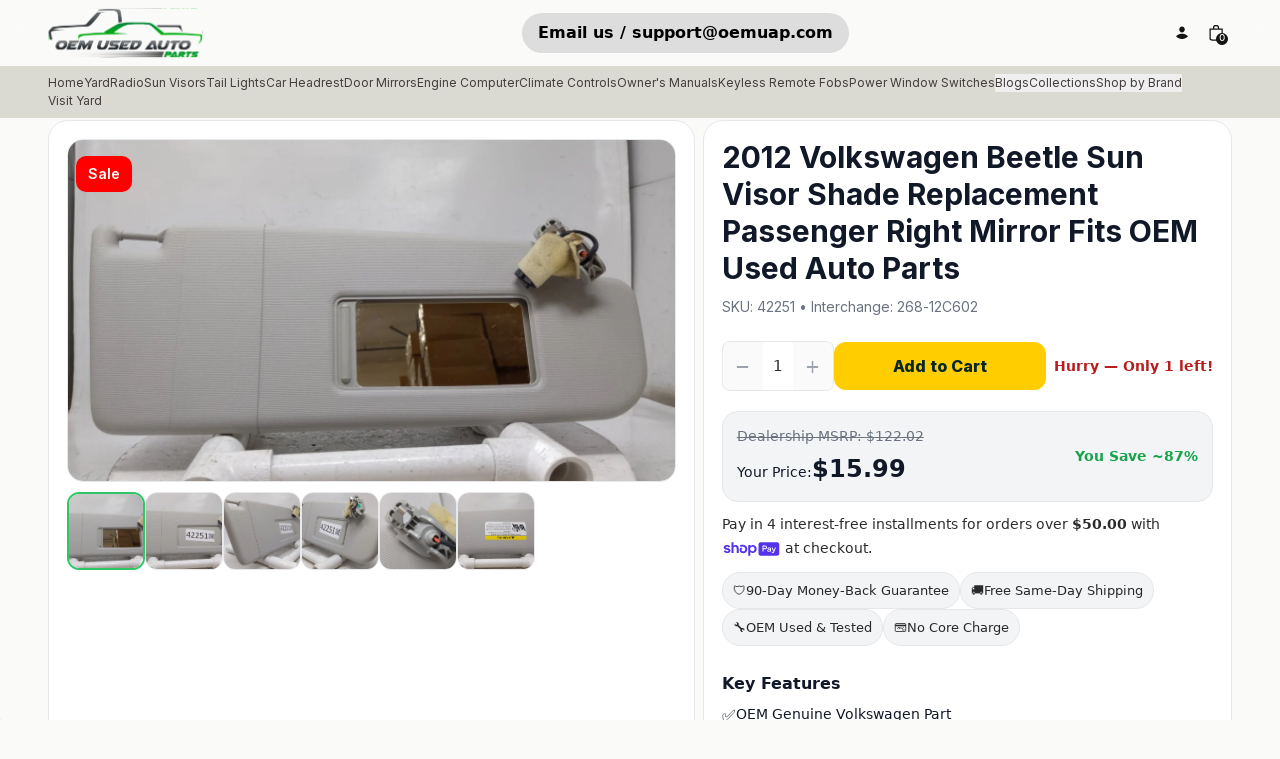

--- FILE ---
content_type: text/html
request_url: https://oemusedautoparts1.com/products/2012-2013-volkswagen-beetle-passenger-right-sun-visor-sunvisor-gray-42251-stock-42251
body_size: 23613
content:
<!DOCTYPE html><html lang="EN"><head><meta charSet="utf-8"/><meta name="viewport" content="width=device-width,initial-scale=1"/><meta name="msvalidate.01" content="A352E6A0AF9A652267361BBB572B8468"/><meta name="facebook-domain-verification" content="ni05egcbwa8qwu21onavmhdd3uk26z"/><meta name="google-site-verification" content="3gG8Sb4XHGDjw7Ocl1Wd1wzt5KwfMew6CoNsSuXGqFo"/><meta name="msvalidate.01" content="AA0662E14947CF49F2194D896C051FD7"/><meta name="DC.title" content="OEM Used Auto Parts"/><meta name="geo.region" content="US-NV"/><meta name="geo.placename" content="Las Vegas"/><meta name="geo.position" content="39.78373;-100.445882"/><meta name="ICBM" content="39.78373, -100.445882"/><link rel="stylesheet" href="https://cdn.shopify.com/oxygen-v2/24451/8742/17764/2857625/assets/app-B3O6OxMz.css"/><link rel="stylesheet" href="https://cdn.shopify.com/oxygen-v2/24451/8742/17764/2857625/assets/animate-DxFWTi-i.css"/><link rel="stylesheet" href="https://cdn.shopify.com/oxygen-v2/24451/8742/17764/2857625/assets/sampleChatBot-Dce-ZPsp.css"/><link rel="stylesheet" href="https://cdn.shopify.com/oxygen-v2/24451/8742/17764/2857625/assets/table-BPJOW1HI.css"/><title>2012 Volkswagen Beetle Sun Visor Shade Replacement Passenger Right Mirror Fits OEM Used Auto Parts</title><meta property="og:title" content="2012 Volkswagen Beetle Sun Visor Shade Replacement Passenger Right Mirror Fits OEM Used Auto Parts"/><meta property="twitter:title" content="2012 Volkswagen Beetle Sun Visor Shade Replacement Passenger Right Mirror Fits OEM Used Auto Parts"/><meta name="description" content="Shop online for 2012 Volkswagen Beetle Sun Visor Shade Replacement Passenger Right Mirror Fits OEM Used Auto Parts. OEM Used Auto Parts offers a range o..."/><meta property="og:description" content="Shop online for 2012 Volkswagen Beetle Sun Visor Shade Replacement Passenger Right Mirror Fits OEM Used Auto Parts. OEM Used Auto Parts offers a range o..."/><meta property="twitter:description" content="Shop online for 2012 Volkswagen Beetle Sun Visor Shade Replacement Passenger Right Mirror Fits OEM Used Auto Parts. OEM Used Auto Parts offers a range o..."/><meta property="twitter:site" content="@shopify"/><meta property="twitter:creator" content="@shopify"/><link rel="canonical" href="https://oemusedautoparts1.com/products/2012-2013-volkswagen-beetle-passenger-right-sun-visor-sunvisor-gray-42251-stock-42251"/><meta property="og:url" content="https://oemusedautoparts1.com/products/2012-2013-volkswagen-beetle-passenger-right-sun-visor-sunvisor-gray-42251-stock-42251"/><meta name="robots" content="index,follow"/><script type="application/ld+json">{"@context":"https://schema.org","@type":"Organization","name":"Oemusedautoparts1.com","logo":"https://cdn.shopify.com/s/files/1/1225/1056/files/Capture.jpg?v=1657133285","sameAs":["https://twitter.com/shopify","https://facebook.com/shopify","https://instagram.com/shopify","https://youtube.com/shopify","https://tiktok.com/@shopify"],"url":"https://oemusedautoparts1.com/products/2012-2013-volkswagen-beetle-passenger-right-sun-visor-sunvisor-gray-42251-stock-42251","potentialAction":{"@type":"SearchAction","target":"https://oemusedautoparts1.com/products/2012-2013-volkswagen-beetle-passenger-right-sun-visor-sunvisor-gray-42251-stock-42251search?q={search_term}","query":"required name='search_term'"}}</script><script type="application/ld+json">{"@context":"https://schema.org","@type":"BreadcrumbList","itemListElement":[{"@type":"ListItem","position":1,"name":"Products","item":"https://oemusedautoparts1.com/products"},{"@type":"ListItem","position":2,"name":"2012 Volkswagen Beetle Sun Visor Shade Replacement Passenger Right Mirror Fits OEM Used Auto Parts"}]}</script><script type="application/ld+json">{"@context":"https://schema.org","@type":"Product","brand":{"@type":"Brand","name":"Oemusedautoparts1.com"},"description":"Shop online for 2012 Volkswagen Beetle Sun Visor Shade Replacement Passenger Right Mirror Fits OEM Used Auto Parts. OEM Used Auto Parts offers a range o...","image":["https://cdn.shopify.com/s/files/1/1225/1056/files/2012-VOLKSWAGEN-BEETLE-42251-R7S18B05_Picture01.jpg?v=1758353560"],"name":"2012 Volkswagen Beetle Sun Visor Shade Replacement Passenger Right Mirror Fits OEM Used Auto Parts","offers":[{"@type":"Offer","availability":"https://schema.org/InStock","price":15.99,"priceCurrency":"USD","priceValidUntil":"2026-02-19","sku":"42251","url":"https://oemusedautoparts1.com/products/2012-2013-volkswagen-beetle-passenger-right-sun-visor-sunvisor-gray-42251-stock-42251?Title=Default+Title"}],"sku":"42251","url":"https://oemusedautoparts1.com/products/2012-2013-volkswagen-beetle-passenger-right-sun-visor-sunvisor-gray-42251-stock-42251"}</script><meta property="og:image:url" content="https://cdn.shopify.com/s/files/1/1225/1056/files/2012-VOLKSWAGEN-BEETLE-42251-R7S18B05_Picture01.jpg?v=1758353560"/><meta property="og:image:secure_url" content="https://cdn.shopify.com/s/files/1/1225/1056/files/2012-VOLKSWAGEN-BEETLE-42251-R7S18B05_Picture01.jpg?v=1758353560"/><meta property="og:image:type" content="image/jpeg"/><meta property="og:image:width" content="1280"/><meta property="og:image:height" content="720"/><meta property="og:image:alt" content="2012 Volkswagen Beetle Sun Visor Shade Replacement Passenger Right Mirror Fits OEM Used Auto Parts - Oemusedautoparts1.com"/><link rel="stylesheet" href="https://fonts.googleapis.com/css2?family=Poppins:wght@400;700&amp;display=swap"/><link rel="stylesheet" href="https://fonts.googleapis.com/css2?family=Inter:wght@100;200;300;400;500;600;700;800;900&amp;display=swap"/><link rel="preconnect" href="https://cdn.shopify.com"/><link rel="preconnect" href="https://oemusedautoparts1.com"/><link rel="icon" type="image/ico" href="https://cdn.shopify.com/oxygen-v2/24451/8742/17764/2857625/favicon.ico"/><link rel="preconnect dns-prefetch" href="https://api.config-security.com/" crossorigin="anonymous"/><link rel="preconnect dns-prefetch" href="https://conf.config-security.com/" crossorigin="anonymous"/><link rel="alternate" href="https://oemusedautoparts1.com/products/1996-2000-hyundai-elantra-power-steering-column-pump-oem" hrefLang="en-US"/><link rel="alternate" href="https://oemusedautoparts1.com/en-ca/products/1996-2000-hyundai-elantra-power-steering-column-pump-oem" hrefLang="en-CA"/><link rel="alternate" href="https://oemusedautoparts1.com/products/dodge-dodge-1500-pickup-airbag-control-module-1" hrefLang="en-US"/><link rel="alternate" href="https://oemusedautoparts1.com/en-ca/products/dodge-dodge-1500-pickup-airbag-control-module-1" hrefLang="en-CA"/><link rel="alternate" href="https://oemusedautoparts1.com/products/2017-chevrolet-impala-engine-cover-1" hrefLang="en-US"/><link rel="alternate" href="https://oemusedautoparts1.com/en-ca/products/2017-chevrolet-impala-engine-cover-1" hrefLang="en-CA"/><link rel="alternate" href="https://oemusedautoparts1.com/products/2001-2003-dodge-durango-window-regulator-passenger-front" hrefLang="en-US"/><link rel="alternate" href="https://oemusedautoparts1.com/en-ca/products/2001-2003-dodge-durango-window-regulator-passenger-front" hrefLang="en-CA"/><link rel="alternate" href="https://oemusedautoparts1.com/products/2017-chevrolet-impala-engine-cover" hrefLang="en-US"/><link rel="alternate" href="https://oemusedautoparts1.com/en-ca/products/2017-chevrolet-impala-engine-cover" hrefLang="en-CA"/><link rel="alternate" href="https://oemusedautoparts1.com/products/2003-dodge-durango-engine-cover" hrefLang="en-US"/><link rel="alternate" href="https://oemusedautoparts1.com/en-ca/products/2003-dodge-durango-engine-cover" hrefLang="en-CA"/><link rel="alternate" href="https://oemusedautoparts1.com/products/2010-ford-fusion-radio-am-fm-cd-player-receiver-replacement-p-n-9e5t-19c159-ad-fits-oem-used-auto-parts-5" hrefLang="en-US"/><link rel="alternate" href="https://oemusedautoparts1.com/en-ca/products/2010-ford-fusion-radio-am-fm-cd-player-receiver-replacement-p-n-9e5t-19c159-ad-fits-oem-used-auto-parts-5" hrefLang="en-CA"/><link rel="alternate" href="https://oemusedautoparts1.com/products/2010-2012-ford-fusion-fusebox-fuse-box-panel-relay-module-p-n-ae5t-14290-c-bh6t-14290-b-fits-2010-2011-2012-oem-used-auto-parts" hrefLang="en-US"/><link rel="alternate" href="https://oemusedautoparts1.com/en-ca/products/2010-2012-ford-fusion-fusebox-fuse-box-panel-relay-module-p-n-ae5t-14290-c-bh6t-14290-b-fits-2010-2011-2012-oem-used-auto-parts" hrefLang="en-CA"/><link rel="alternate" href="https://oemusedautoparts1.com/products/2010-2012-ford-fusion-fusebox-fuse-box-panel-relay-module-p-n-ae5t-14290-c-284b7-5na0c-fits-2010-2011-2012-oem-used-auto-parts" hrefLang="en-US"/><link rel="alternate" href="https://oemusedautoparts1.com/en-ca/products/2010-2012-ford-fusion-fusebox-fuse-box-panel-relay-module-p-n-ae5t-14290-c-284b7-5na0c-fits-2010-2011-2012-oem-used-auto-parts" hrefLang="en-CA"/><link rel="alternate" href="https://oemusedautoparts1.com/products/2018-ford-escape-fusebox-fuse-box-panel-relay-module-p-n-av6t-14a067-ad-av6t-14a142-ab-fits-oem-used-auto-parts-9" hrefLang="en-US"/><link rel="alternate" href="https://oemusedautoparts1.com/en-ca/products/2018-ford-escape-fusebox-fuse-box-panel-relay-module-p-n-av6t-14a067-ad-av6t-14a142-ab-fits-oem-used-auto-parts-9" hrefLang="en-CA"/><link rel="alternate" href="https://oemusedautoparts1.com/products/2009-mazda-6-owners-manual-book-guide-p-n-9999-95-078c-09r-8z64-ea-08h-oem-used-auto-parts" hrefLang="en-US"/><link rel="alternate" href="https://oemusedautoparts1.com/en-ca/products/2009-mazda-6-owners-manual-book-guide-p-n-9999-95-078c-09r-8z64-ea-08h-oem-used-auto-parts" hrefLang="en-CA"/><link rel="alternate" href="https://oemusedautoparts1.com/products/2017-2019-ford-escape-climate-control-module-temperature-ac-heater-replacement-p-n-gj5t-18c612-ea-fits-fits-2017-2018-2019-oem-used-auto-parts-1" hrefLang="en-US"/><link rel="alternate" href="https://oemusedautoparts1.com/en-ca/products/2017-2019-ford-escape-climate-control-module-temperature-ac-heater-replacement-p-n-gj5t-18c612-ea-fits-fits-2017-2018-2019-oem-used-auto-parts-1" hrefLang="en-CA"/><link rel="alternate" href="https://oemusedautoparts1.com/products/2019-2020-kia-optima-pcm-engine-computer-ecu-ecm-pcu-oem-p-n-28240-2b100-2-fits-2019-2020-oem-used-auto-parts" hrefLang="en-US"/><link rel="alternate" href="https://oemusedautoparts1.com/en-ca/products/2019-2020-kia-optima-pcm-engine-computer-ecu-ecm-pcu-oem-p-n-28240-2b100-2-fits-2019-2020-oem-used-auto-parts" hrefLang="en-CA"/><link rel="alternate" href="https://oemusedautoparts1.com/products/2017-ford-escape-fusebox-fuse-box-panel-relay-module-p-n-av6t-14a067-ad-fits-oem-used-auto-parts-12" hrefLang="en-US"/><link rel="alternate" href="https://oemusedautoparts1.com/en-ca/products/2017-ford-escape-fusebox-fuse-box-panel-relay-module-p-n-av6t-14a067-ad-fits-oem-used-auto-parts-12" hrefLang="en-CA"/><link rel="alternate" href="https://oemusedautoparts1.com/products/2017-ford-escape-fusebox-fuse-box-panel-relay-module-p-n-av6t-14a142-ab-fits-oem-used-auto-parts-6" hrefLang="en-US"/><link rel="alternate" href="https://oemusedautoparts1.com/en-ca/products/2017-ford-escape-fusebox-fuse-box-panel-relay-module-p-n-av6t-14a142-ab-fits-oem-used-auto-parts-6" hrefLang="en-CA"/><link rel="alternate" href="https://oemusedautoparts1.com/products/2017-2020-chrysler-pacifica-sun-visor-shade-replacement-passenger-right-mirror-fits-fits-2017-2018-2019-2020-oem-used-auto-parts-1" hrefLang="en-US"/><link rel="alternate" href="https://oemusedautoparts1.com/en-ca/products/2017-2020-chrysler-pacifica-sun-visor-shade-replacement-passenger-right-mirror-fits-fits-2017-2018-2019-2020-oem-used-auto-parts-1" hrefLang="en-CA"/><link rel="alternate" href="https://oemusedautoparts1.com/products/2003-2003-hyundai-accent-passenger-front-seat-oem" hrefLang="en-US"/><link rel="alternate" href="https://oemusedautoparts1.com/en-ca/products/2003-2003-hyundai-accent-passenger-front-seat-oem" hrefLang="en-CA"/><link rel="alternate" href="https://oemusedautoparts1.com/products/2018-wiper-transmission-721126721122" hrefLang="en-US"/><link rel="alternate" href="https://oemusedautoparts1.com/en-ca/products/2018-wiper-transmission-721126721122" hrefLang="en-CA"/><link rel="alternate" href="https://oemusedautoparts1.com/products/2017-nissan-altima-engine-cover-12" hrefLang="en-US"/><link rel="alternate" href="https://oemusedautoparts1.com/en-ca/products/2017-nissan-altima-engine-cover-12" hrefLang="en-CA"/><link rel="alternate" href="https://oemusedautoparts1.com/products/2017-nissan-altima-engine-cover-18" hrefLang="en-US"/><link rel="alternate" href="https://oemusedautoparts1.com/en-ca/products/2017-nissan-altima-engine-cover-18" hrefLang="en-CA"/><link rel="alternate" href="https://oemusedautoparts1.com/products/2012-2013-ford-focus-radio-control-panel-7" hrefLang="en-US"/><link rel="alternate" href="https://oemusedautoparts1.com/en-ca/products/2012-2013-ford-focus-radio-control-panel-7" hrefLang="en-CA"/><link rel="alternate" href="https://oemusedautoparts1.com/products/2012-ford-focus-center-console-armrest-cover-lid-fits-oem-used-auto-parts-3" hrefLang="en-US"/><link rel="alternate" href="https://oemusedautoparts1.com/en-ca/products/2012-ford-focus-center-console-armrest-cover-lid-fits-oem-used-auto-parts-3" hrefLang="en-CA"/><link rel="alternate" href="https://oemusedautoparts1.com/products/2007-2009-chrysler-300-passenger-curtain-air-bag-oem" hrefLang="en-US"/><link rel="alternate" href="https://oemusedautoparts1.com/en-ca/products/2007-2009-chrysler-300-passenger-curtain-air-bag-oem" hrefLang="en-CA"/><link rel="alternate" href="https://oemusedautoparts1.com/products/2007-2009-chrysler-300-driver-curtain-air-bag-oem" hrefLang="en-US"/><link rel="alternate" href="https://oemusedautoparts1.com/en-ca/products/2007-2009-chrysler-300-driver-curtain-air-bag-oem" hrefLang="en-CA"/><link rel="alternate" href="https://oemusedautoparts1.com/products/2009-ford-escape-abs-pump-control-module-replacement-fits-oem-used-auto-parts" hrefLang="en-US"/><link rel="alternate" href="https://oemusedautoparts1.com/en-ca/products/2009-ford-escape-abs-pump-control-module-replacement-fits-oem-used-auto-parts" hrefLang="en-CA"/><link rel="alternate" href="https://oemusedautoparts1.com/products/2012-2013-volkswagen-beetle-passenger-right-sun-visor-sunvisor-gray-42251-stock-42251" hrefLang="en-US"/><link rel="alternate" href="https://oemusedautoparts1.com/en-ca/products/2012-2013-volkswagen-beetle-passenger-right-sun-visor-sunvisor-gray-42251-stock-42251" hrefLang="en-CA"/><script nonce="d6e519f0207f6076102e0520b291d424" async="" src="https://ob.sornavellon.com/i/e4c93cb88cb5e5a892b590c823370d79.js" class="ct_clicktrue"></script><script type="module" nonce="d6e519f0207f6076102e0520b291d424">
              const settings = {};
              const config = (await import("https://shopify-gtm-suite.getelevar.com/configs/0fa433b5eebaf9ccee459e0a0e2d73fd4d9224bb/config.js")).default;
              const scriptUrl = settings.proxyPath
                ? settings.proxyPath + config.script_src_custom_pages_proxied
                : config.script_src_custom_pages;

              if (scriptUrl) {
                const { handler } = await import(scriptUrl);
                await handler(config, settings);
              }
          </script><script nonce="d6e519f0207f6076102e0520b291d424">
              window.TriplePixelData={TripleName:"oem-used-auto-parts.myshopify.com",ver:"2.17",plat:"SHOPIFY",isHeadless:true},function(W,H,A,L,E,_,B,N){function O(U,T,P,H,R){void 0===R&&(R=!1),H=new XMLHttpRequest,P?(H.open("POST",U,!0),H.setRequestHeader("Content-Type","text/plain")):H.open("GET",U,!0),H.send(JSON.stringify(P||{})),H.onreadystatechange=function(){4===H.readyState&&200===H.status?(R=H.responseText,U.includes("/first")?eval(R):P||(N[B]=R)):(299<H.status||H.status<200)&&T&&!R&&(R=!0,O(U,T-1,P))}}if(N=window,!N[H+"sn"]){N[H+"sn"]=1,L=function(){return Date.now().toString(36)+"_"+Math.random().toString(36)};try{A.setItem(H,1+(0|A.getItem(H)||0)),(E=JSON.parse(A.getItem(H+"U")||"[]")).push({u:location.href,r:document.referrer,t:Date.now(),id:L()}),A.setItem(H+"U",JSON.stringify(E))}catch(e){}var i,m,p;A.getItem('"!nC`')||(_=A,A=N,A[H]||(E=A[H]=function(t,e,a){return void 0===a&&(a=[]),"State"==t?E.s:(W=L(),(E._q=E._q||[]).push([W,t,e].concat(a)),W)},E.s="Installed",E._q=[],E.ch=W,B="configSecurityConfModel",N[B]=1,O("https://conf.config-security.com/model",5),i=L(),m=A[atob("c2NyZWVu")],_.setItem("di_pmt_wt",i),p={id:i,action:"profile",avatar:_.getItem("auth-security_rand_salt_"),time:m[atob("d2lkdGg=")]+":"+m[atob("aGVpZ2h0")],host:A.TriplePixelData.TripleName,plat:A.TriplePixelData.plat,url:window.location.href.slice(0,500),ref:document.referrer,ver:A.TriplePixelData.ver},O("https://api.config-security.com/event",5,p),O("https://api.config-security.com/first?host=oem-used-auto-parts.myshopify.com&plat=SHOPIFY",5)))}}("","TriplePixel",localStorage);
          </script></head><body><div class=""><div class="flex flex-col min-h-screen"><div class=""><a href="#mainContent" class="sr-only">Skip to content</a></div><header role="banner" class="sticky transition duration-300 z-50 top-0 sm-max:hidden h-nav block"><div class="bg-contrast/80 text-primary backdrop-blur-lg lg:flex md-only:flex items-center justify-between w-full leading-none gap-8 px-12 py-2"><div class="flex gap-12 items-center"><a class="font-bold" href="/" data-discover="true"><img src="/logo.svg" alt="logo - Oemusedautoparts1.com" height="55" width="155"/></a></div><div><div class="flex sm-max:block sm-max:!mb-[88px]"><a href="mailto:support@oemuap.com"><div class="bg-[#ddd] rounded-[36px] cursor-pointer  h-[40px] px-4 w-auto text-black font-semibold z-10 flex justify-center items-center hover:animate-bounce false sm-max:hidden">Email us / support@oemuap.com</div><div class="hover:animate-bounce false hidden sm-max:block"><img src="/email.png" class="h-[50px] hover:animate-bounce" alt="email" height="50" width="50"/></div></a></div></div><div class="flex items-center gap-1"><a class="relative flex items-center justify-center w-8 h-8 focus:ring-primary/5" href="/account" data-discover="true"><!--$--><svg xmlns="http://www.w3.org/2000/svg" viewBox="0 0 20 20" fill="currentColor" class="w-5 h-5"><title>Login</title><g stroke="none" stroke-width="1" fill="none" fill-rule="evenodd"><path d="M8,10.6928545 C10.362615,10.6928545 12.4860225,11.7170237 13.9504747,13.3456144 C12.4860225,14.9758308 10.362615,16 8,16 C5.63738499,16 3.51397752,14.9758308 2.04952533,13.3472401 C3.51397752,11.7170237 5.63738499,10.6928545 8,10.6928545 Z" fill="currentColor"></path><path d="M8,3.5 C6.433,3.5 5.25,4.894 5.25,6.5 C5.25,8.106 6.433,9.5 8,9.5 C9.567,9.5 10.75,8.106 10.75,6.5 C10.75,4.894 9.567,3.5 8,3.5 Z" fill="currentColor" fill-rule="nonzero"></path></g></svg><!--/$--></a><!--$--><a class="relative flex items-center justify-center w-8 h-8 focus:ring-primary/5" href="/cart" data-discover="true"><svg xmlns="http://www.w3.org/2000/svg" viewBox="0 0 20 20" fill="currentColor" class="w-5 h-5"><title>Bag</title><path fill-rule="evenodd" d="M8.125 5a1.875 1.875 0 0 1 3.75 0v.375h-3.75V5Zm-1.25.375V5a3.125 3.125 0 1 1 6.25 0v.375h3.5V15A2.625 2.625 0 0 1 14 17.625H6A2.625 2.625 0 0 1 3.375 15V5.375h3.5ZM4.625 15V6.625h10.75V15c0 .76-.616 1.375-1.375 1.375H6c-.76 0-1.375-.616-1.375-1.375Z"></path></svg><div class="text-contrast bg-primary absolute bottom-1 right-1 text-[0.625rem] font-medium subpixel-antialiased h-3 min-w-[0.75rem] flex items-center justify-center leading-none text-center rounded-full w-auto px-[0.125rem] pb-px"><span>0</span></div></a><!--/$--></div></div><header class="bg-[#dadad3] text-[#443d3d] font-inter text-[12px] font-medium px-12 py-2 sm-max:bg-transparent sm-max:text-[1rem] font-normal sm-max:px-6"><div class="flex gap-12 items-center sm-max:block"><ul class="flex flex-wrap gap-x-4 sm-max:block"><li class="sm-max:mt-4"><a class="hover:underline" href="/" data-discover="true">Home</a></li><li class="sm-max:mt-4"><a class="hover:underline" href="/yard" data-discover="true">Yard</a></li><li class="hidden sm-max:mt-4 sm-max:block"><a class="hover:underline" href="/" data-discover="true">Part Search</a></li><li class="sm-max:mt-4 relative hidden sm-max:block"><button class="hover:underline flex items-center">Blogs<!-- --> <img src="/downBlue.svg" alt="downArrow" height="27" width="27"/> </button></li><li class="sm-max:mt-4 relative hidden sm-max:block"><button class="hover:underline flex items-center">Collections<!-- --> <img src="/downBlue.svg" alt="downArrow" height="27" width="27"/></button></li><li class="sm-max:mt-4 relative hidden sm-max:block"><button class="hover:underline flex items-center">Shop by Brand<!-- --> <img src="/downBlue.svg" alt="downArrow" height="27" width="27"/></button></li><li class="sm-max:mt-4"><a class="hover:underline" href="/collections/radio" data-discover="true">Radio</a></li><li class="sm-max:mt-4"><a class="hover:underline" href="/collections/sun-visor" data-discover="true">Sun Visors</a></li><li class="sm-max:mt-4"><a class="hover:underline" href="/collections/tail-lights" data-discover="true">Tail Lights</a></li><li class="sm-max:mt-4"><a class="hover:underline" href="/collections/headrest" data-discover="true">Car Headrest</a></li><li class="sm-max:mt-4"><a class="hover:underline" href="/collections/power-door-mirror-and-rear-view-mirrors" data-discover="true">Door Mirrors</a></li><li class="sm-max:mt-4"><a class="hover:underline" href="/collections/engine-computers" data-discover="true">Engine Computer</a></li><li class="sm-max:mt-4"><a class="hover:underline" href="/collections/climate-controls" data-discover="true">Climate Controls</a></li><li class="sm-max:mt-4"><a class="hover:underline" href="/collections/owners-manuals" data-discover="true">Owner&#x27;s Manuals</a></li><li class="sm-max:mt-4"><a class="hover:underline" href="/collections/keyless-remote-fob" data-discover="true">Keyless Remote Fobs</a></li><li class="sm-max:mt-4"><a class="hover:underline" href="/collections/power-window-switches" data-discover="true">Power Window Switches</a></li><li class="relative sm-max:hidden"><button class="hover:underline">Blogs</button></li><li class="relative sm-max:hidden"><button class="hover:underline">Collections</button></li><li class="relative sm-max:hidden"><button class="hover:underline">Shop by Brand</button></li><li class="relative sm-max:hidden"><a class="hover:underline" href="/yard" data-discover="true">Visit Yard</a></li></ul></div></header></header><header role="banner" class="bg-contrast/80 text-primary flex hidden sm-max:flex items-center h-nav sticky backdrop-blur-lg z-40 top-0 justify-between w-full leading-none gap-4 px-4 md:px-8"><div class="flex items-center justify-start w-full gap-4"><button class="relative flex items-center justify-center w-8 h-8"><svg xmlns="http://www.w3.org/2000/svg" viewBox="0 0 20 20" fill="currentColor" stroke="currentColor" class="w-5 h-5"><title>Menu</title><line x1="3" y1="6.375" x2="17" y2="6.375" stroke-width="1.25"></line><line x1="3" y1="10.375" x2="17" y2="10.375" stroke-width="1.25"></line><line x1="3" y1="14.375" x2="17" y2="14.375" stroke-width="1.25"></line></svg></button><form method="get" action="/search" class="items-center gap-2 sm:flex" data-discover="true"><input type="search" placeholder="Search" name="q" class="bg-transparent hidden md:inline-block text-left lg:text-right border-b transition border-transparent -mb-px border-x-0 border-t-0 appearance-none px-0 py-1 focus:ring-transparent placeholder:opacity-20 placeholder:text-inherit focus:border-primary/20"/></form></div><a class="flex items-center self-stretch leading-[3rem] md:leading-[4rem] justify-center flex-grow w-full h-full" href="/" data-discover="true"><img src="/logo.svg" alt="logo - Oemusedautoparts1.com" height="95" width="175"/></a><div class="flex items-center justify-end w-full gap-4"><a class="relative flex items-center justify-center w-8 h-8" href="/account" data-discover="true"><!--$--><svg xmlns="http://www.w3.org/2000/svg" viewBox="0 0 20 20" fill="currentColor" class="w-5 h-5"><title>Login</title><g stroke="none" stroke-width="1" fill="none" fill-rule="evenodd"><path d="M8,10.6928545 C10.362615,10.6928545 12.4860225,11.7170237 13.9504747,13.3456144 C12.4860225,14.9758308 10.362615,16 8,16 C5.63738499,16 3.51397752,14.9758308 2.04952533,13.3472401 C3.51397752,11.7170237 5.63738499,10.6928545 8,10.6928545 Z" fill="currentColor"></path><path d="M8,3.5 C6.433,3.5 5.25,4.894 5.25,6.5 C5.25,8.106 6.433,9.5 8,9.5 C9.567,9.5 10.75,8.106 10.75,6.5 C10.75,4.894 9.567,3.5 8,3.5 Z" fill="currentColor" fill-rule="nonzero"></path></g></svg><!--/$--></a><!--$--><a class="relative flex items-center justify-center w-8 h-8 focus:ring-primary/5" href="/cart" data-discover="true"><svg xmlns="http://www.w3.org/2000/svg" viewBox="0 0 20 20" fill="currentColor" class="w-5 h-5"><title>Bag</title><path fill-rule="evenodd" d="M8.125 5a1.875 1.875 0 0 1 3.75 0v.375h-3.75V5Zm-1.25.375V5a3.125 3.125 0 1 1 6.25 0v.375h3.5V15A2.625 2.625 0 0 1 14 17.625H6A2.625 2.625 0 0 1 3.375 15V5.375h3.5ZM4.625 15V6.625h10.75V15c0 .76-.616 1.375-1.375 1.375H6c-.76 0-1.375-.616-1.375-1.375Z"></path></svg><div class="text-contrast bg-primary absolute bottom-1 right-1 text-[0.625rem] font-medium subpixel-antialiased h-3 min-w-[0.75rem] flex items-center justify-center leading-none text-center rounded-full w-auto px-[0.125rem] pb-px"><span>0</span></div></a><!--/$--></div></header><div class="relative"><main role="main" id="mainContent" class="flex-grow"><section class="w-full gap-4 md:gap-8 grid px-6 md:px-8 lg:px-12 border-none px-0 sm-max:px-4 justify-center max-w-[1420px] mx-auto"><div class="grid items-stretch gap-2 md:grid-cols-[1.1fr_0.9fr] lg:grid-cols-[1.1fr_0.9fr] mb-0 sm-max:grid-cols-1 mt-6"><div class="flex"><div class="bg-white border border-[#e5e7eb] rounded-[20px] p-[18px] w-full"><div class="grid grid-cols-1 gap-[10px]"><div class="aspect-[4/3] bg-[#f9fafb] border border-[#e5e7eb] rounded-[16px] grid place-items-center overflow-hidden relative"><div class="magnifier !w-full !h-full !object-cover" style="width:100%;height:auto;overflow:hidden"><img class="magnifier-image" src="https://cdn.shopify.com/s/files/1/1225/1056/files/2012-VOLKSWAGEN-BEETLE-42251-R7S18B05_Picture01.jpg?v=1758353560" width="100%" height="100%" alt="2012 Volkswagen Beetle Sun Visor Shade Replacement Passenger Right Mirror Fits OEM Used Auto Parts - Oemusedautoparts1.com"/></div><div class="absolute top-4 left-2 sm-max:left-1 px-3 py-2 text-white rounded-[10px] font-inter font-semibold text-sm z-10" style="background-color:#FF0000">Sale</div></div><div class="flex gap-[10px] overflow-x-auto"><div class="w-[78px] h-[78px] flex-shrink-0 rounded-[12px] border cursor-pointer opacity-95 hover:opacity-100 overflow-hidden transition-opacity border-[#22c55e] border-2"><img src="https://cdn.shopify.com/s/files/1/1225/1056/files/2012-VOLKSWAGEN-BEETLE-42251-R7S18B05_Picture01.jpg?v=1758353560" alt="2012 Volkswagen Beetle Sun Visor Shade Replacement Passenger Right Mirror Fits OEM Used Auto Parts - Oemusedautoparts1.com" class="w-full h-full object-cover"/></div><div class="w-[78px] h-[78px] flex-shrink-0 rounded-[12px] border cursor-pointer opacity-95 hover:opacity-100 overflow-hidden transition-opacity border-[#e5e7eb]"><img src="https://cdn.shopify.com/s/files/1/1225/1056/files/2012-VOLKSWAGEN-BEETLE-42251-R7S18B05_Picture02.jpg?v=1758353560" alt="2012 Volkswagen Beetle Sun Visor Shade Replacement Passenger Right Mirror Fits OEM Used Auto Parts - Oemusedautoparts1.com" class="w-full h-full object-cover"/></div><div class="w-[78px] h-[78px] flex-shrink-0 rounded-[12px] border cursor-pointer opacity-95 hover:opacity-100 overflow-hidden transition-opacity border-[#e5e7eb]"><img src="https://cdn.shopify.com/s/files/1/1225/1056/files/2012-VOLKSWAGEN-BEETLE-42251-R7S18B05_Picture03.jpg?v=1758353560" alt="2012 Volkswagen Beetle Sun Visor Shade Replacement Passenger Right Mirror Fits OEM Used Auto Parts - Oemusedautoparts1.com" class="w-full h-full object-cover"/></div><div class="w-[78px] h-[78px] flex-shrink-0 rounded-[12px] border cursor-pointer opacity-95 hover:opacity-100 overflow-hidden transition-opacity border-[#e5e7eb]"><img src="https://cdn.shopify.com/s/files/1/1225/1056/files/2012-VOLKSWAGEN-BEETLE-42251-R7S18B05_Picture04.jpg?v=1758353560" alt="2012 Volkswagen Beetle Sun Visor Shade Replacement Passenger Right Mirror Fits OEM Used Auto Parts - Oemusedautoparts1.com" class="w-full h-full object-cover"/></div><div class="w-[78px] h-[78px] flex-shrink-0 rounded-[12px] border cursor-pointer opacity-95 hover:opacity-100 overflow-hidden transition-opacity border-[#e5e7eb]"><img src="https://cdn.shopify.com/s/files/1/1225/1056/files/2012-VOLKSWAGEN-BEETLE-42251-R7S18B05_Picture05.jpg?v=1758353560" alt="2012 Volkswagen Beetle Sun Visor Shade Replacement Passenger Right Mirror Fits OEM Used Auto Parts - Oemusedautoparts1.com" class="w-full h-full object-cover"/></div><div class="w-[78px] h-[78px] flex-shrink-0 rounded-[12px] border cursor-pointer opacity-95 hover:opacity-100 overflow-hidden transition-opacity border-[#e5e7eb]"><img src="https://cdn.shopify.com/s/files/1/1225/1056/files/2012-VOLKSWAGEN-BEETLE-42251-R7S18B05_Picture06.jpg?v=1758353560" alt="2012 Volkswagen Beetle Sun Visor Shade Replacement Passenger Right Mirror Fits OEM Used Auto Parts - Oemusedautoparts1.com" class="w-full h-full object-cover"/></div></div></div></div></div><div class="flex"><section class="bg-white border border-[#e5e7eb] rounded-[20px] p-[18px] w-full overflow-y-auto"><div class=""><h1 class="max-w-prose whitespace-normal text-[clamp(20px,2.4vw,30px)] sm-max:!text-[20px] text-left font-bold font-inter text-[#111827] leading-[1.25] mb-2">2012 Volkswagen Beetle Sun Visor Shade Replacement Passenger Right Mirror Fits OEM Used Auto Parts</h1><div class="items-center"><div class="mb-3"><span class="text-[#6b7280] font-normal font-inter text-[14px]">SKU: <!-- -->42251<!-- --> • Interchange: <!-- -->268-12C602</span></div></div></div><div class="grid gap-4 mt-3"><div class="grid gap-0 sm-max:gap-0"><div><div class="grid items-stretch gap-4"><div class="flex gap-[10px] items-center my-[10px] sm-max:flex-col sm-max:items-stretch"><div class="sm-max:order-2 sm-max:w-full"><div class="flex items-center border border-[#e5e7eb] rounded-[8px] w-[112px] sm-max:w-full bg-white"><button name="decrease-quantity" aria-label="Decrease quantity" class="w-10 h-[48px] transition text-[#111827] hover:bg-[#f3f4f6] disabled:text-[#9ca3af] disabled:cursor-not-allowed" disabled=""><span class="text-[18px]">−</span></button><div class="px-2 text-center flex-1" data-test="item-quantity"><input type="number" class="w-full max-w-16 h-[48px] hide-number-arrows text-center text-[15px] font-medium p-0 border-0 focus:outline-none focus:!ring-0 bg-transparent" value="1"/></div><button class="w-10 h-[48px] transition text-[#111827] hover:bg-[#f3f4f6] disabled:text-[#9ca3af] disabled:cursor-not-allowed" name="increase-quantity" aria-label="Increase quantity" disabled=""><span class="text-[18px]">+</span></button></div></div><div class="flex-1 w-full sm-max:order-1"><form method="post" action="/cart" data-discover="true"><input type="hidden" name="cartFormInput" value="{&quot;action&quot;:&quot;LinesAdd&quot;,&quot;inputs&quot;:{&quot;lines&quot;:[{&quot;quantity&quot;:1,&quot;merchandiseId&quot;:&quot;gid://shopify/ProductVariant/33702592020616&quot;}]}}"/><input type="hidden" name="analytics"/><button class="w-full h-[48px] !p-0 !bg-[#ffcd00] rounded-[12px] border-none false" type="submit" data-test="add-to-cart"><span class="max-w-prose whitespace-pre-wrap inherit text-copy flex items-center justify-center gap-2"><span class="font-extrabold font-inter !text-[16px] text-[#062725]">Add to Cart</span></span></button></form></div><span class=" text-red-700 font-bold text-[14px] ml-2 sm-max:ml-0 sm-max:order-3">Hurry — Only <!-- -->1<!-- --> left!</span></div></div></div><div class="grid grid-cols-1 gap-[14px] my-[10px] sm-max:my-[2px] "><div class="flex items-center justify-between gap-[18px] bg-[#f3f4f6] border border-[#e5e7eb] rounded-[16px] p-[14px] sm-max:flex-col sm-max:items-start"><div><div class="text-[#6b7280] text-[14px] line-through mb-1">Dealership MSRP: <!-- -->$<!-- -->122.02</div><div class="flex items-baseline gap-1"><span class="text-[14px] text-[#111827] font-normal">Your Price:</span><span class="text-[24px] text-[#111827] font-extrabold">$<!-- -->15.99</span></div></div><div class="text-[#16a34a] font-bold text-[14px] sm-max:self-start">You Save ~<!-- -->87<!-- -->%</div></div></div><div><div><span class="text-[14px]">Pay in 4 interest-free installments for orders over <b>$50.00</b> with<!-- --> <div class="inline-flex align-middle text-[#5433eb]"><svg xmlns="http://www.w3.org/2000/svg" viewBox="0 0 99 25" aria-label="Shop Pay" role="img" class="h-[14px] w-[59px]"><path fill="currentColor" d="M70.842 7.915h2.25c1.561 0 2.328.642 2.328 1.715 0 1.074-.739 1.715-2.259 1.715h-2.32v-3.43ZM80.525 16.142c-.879 0-1.227-.474-1.227-.948 0-.642.725-.935 2.147-1.102l1.115-.125c-.07 1.227-.892 2.175-2.035 2.175Z"></path><path fill="currentColor" fill-rule="evenodd" d="M65.645.5a3.64 3.64 0 0 0-3.64 3.64V20.7a3.64 3.64 0 0 0 3.64 3.64h29.668a3.64 3.64 0 0 0 3.64-3.64V4.14A3.64 3.64 0 0 0 95.314.5H65.645Zm5.197 16.674v-4.197h2.64c2.412 0 3.695-1.353 3.695-3.402 0-2.05-1.283-3.277-3.695-3.277h-4.341v10.876h1.7Zm9.334.223c1.297 0 2.147-.572 2.538-1.548.112 1.088.767 1.645 2.189 1.269l.014-1.157c-.572.055-.683-.154-.683-.753v-2.845c0-1.673-1.102-2.663-3.138-2.663-2.008 0-3.165 1.004-3.165 2.705h1.562c0-.809.572-1.297 1.576-1.297 1.06 0 1.547.46 1.534 1.255v.363l-1.8.195c-2.021.223-3.137.99-3.137 2.329 0 1.101.781 2.147 2.51 2.147Zm9.906.32c-.711 1.73-1.855 2.245-3.64 2.245h-.766V18.54h.822c.977 0 1.45-.307 1.966-1.185L85.3 9.923h1.757l2.259 5.424 2.008-5.424h1.715l-2.956 7.795Z" clip-rule="evenodd"></path><path fill="currentColor" d="M6.992 11.055c-2.359-.509-3.41-.708-3.41-1.612 0-.85.711-1.274 2.134-1.274 1.25 0 2.165.544 2.839 1.61.05.081.155.11.241.066l2.655-1.335a.186.186 0 0 0 .076-.259c-1.102-1.9-3.137-2.94-5.818-2.94C2.188 5.311 0 7.037 0 9.781c0 2.915 2.664 3.651 5.027 4.16 2.362.51 3.417.709 3.417 1.613s-.769 1.33-2.303 1.33c-1.416 0-2.467-.644-3.102-1.896a.186.186 0 0 0-.251-.082L.14 16.21a.188.188 0 0 0-.083.253c1.051 2.102 3.207 3.285 6.087 3.285 3.668 0 5.885-1.698 5.885-4.527 0-2.83-2.677-3.651-5.037-4.16v-.007ZM21.218 5.311c-1.505 0-2.835.531-3.791 1.477-.06.057-.159.015-.159-.067V.687A.185.185 0 0 0 17.081.5h-3.322a.185.185 0 0 0-.187.187v18.73c0 .104.083.186.187.186h3.322a.185.185 0 0 0 .187-.186V11.2c0-1.587 1.223-2.804 2.87-2.804 1.649 0 2.843 1.191 2.843 2.804v8.216c0 .104.082.186.187.186h3.322a.185.185 0 0 0 .187-.186V11.2c0-3.452-2.274-5.89-5.459-5.89ZM33.415 4.774c-1.803 0-3.493.55-4.706 1.343a.186.186 0 0 0-.06.25l1.464 2.488c.054.089.168.12.257.066a5.853 5.853 0 0 1 3.052-.834c2.899 0 5.03 2.036 5.03 4.726 0 2.292-1.706 3.99-3.868 3.99-1.762 0-2.985-1.022-2.985-2.463 0-.825.352-1.502 1.27-1.98a.183.183 0 0 0 .073-.258l-1.381-2.327a.187.187 0 0 0-.226-.079c-1.85.683-3.15 2.327-3.15 4.533 0 3.338 2.67 5.83 6.396 5.83 4.35 0 7.478-3 7.478-7.303 0-4.612-3.64-7.982-8.644-7.982ZM51.776 5.283c-1.68 0-3.182.62-4.277 1.707a.093.093 0 0 1-.16-.066v-1.31a.185.185 0 0 0-.187-.186h-3.235a.185.185 0 0 0-.188.187v18.702c0 .104.083.186.188.186h3.32a.185.185 0 0 0 .188-.186v-6.133c0-.082.099-.123.16-.07 1.091 1.012 2.536 1.603 4.19 1.603 3.897 0 6.936-3.139 6.936-7.217 0-4.078-3.042-7.217-6.935-7.217Zm-.63 11.266c-2.215 0-3.895-1.754-3.895-4.074S48.928 8.4 51.147 8.4c2.22 0 3.893 1.726 3.893 4.075 0 2.348-1.651 4.074-3.896 4.074h.003Z"></path></svg></div> <!-- -->at checkout.</span></div></div><div class="flex flex-wrap gap-[10px] my-[12px] "><div class="bg-[#f3f4f6] border border-[#e5e7eb] px-[10px] py-[8px] rounded-full text-[13px] flex gap-[8px] items-center"><span>🛡️</span><span>90-Day Money-Back Guarantee</span></div><div class="bg-[#f3f4f6] border border-[#e5e7eb] px-[10px] py-[8px] rounded-full text-[13px] flex gap-[8px] items-center"><span>🚚</span><span>Free Same-Day Shipping</span></div><div class="bg-[#f3f4f6] border border-[#e5e7eb] px-[10px] py-[8px] rounded-full text-[13px] flex gap-[8px] items-center"><span>🔧</span><span>OEM Used &amp; Tested</span></div><div class="bg-[#f3f4f6] border border-[#e5e7eb] px-[10px] py-[8px] rounded-full text-[13px] flex gap-[8px] items-center"><span>💳</span><span>No Core Charge</span></div></div><div><div class="grid items-stretch gap-0 mt-0"><div><h3 class="text-[16px] font-semibold text-[#111827] mb-[8px] mt-[14px]">Key Features</h3><ul class="list-none p-0 m-0"><li class="mb-[6px] text-[14px] text-[#111827] flex items-start gap-2"><span class="text-[16px]">✅</span><span>OEM Genuine Volkswagen Part</span></li><li class="mb-[6px] text-[14px] text-[#111827] flex items-start gap-2"><span class="text-[16px]">✅</span><span>Fits VOLKSWAGEN BEETLE 2012</span></li><li class="mb-[6px] text-[14px] text-[#111827] flex items-start gap-2"><span class="text-[16px]">✅</span><span>Same-day handling before 9am CST</span></li><li class="mb-[6px] text-[14px] text-[#111827] flex items-start gap-2"><span class="text-[16px]">✅</span><span>90-day warranty &amp; easy returns • No core charge</span></li><li class="mb-[6px] text-[14px] text-[#111827] flex items-start gap-2"><span class="text-[16px]">✅</span><span>Right Placement</span></li><li class="mb-[6px] text-[14px] text-[#111827] flex items-start gap-2"><span class="text-[16px]">✅</span><span>Item details: Gray</span></li><li class="mb-[6px] text-[14px] text-[#111827] flex items-start gap-2"><span class="text-[16px]">✅</span><span>Lighted mirror</span></li><li class="mb-[6px] text-[14px] text-[#111827] flex items-start gap-2"><span class="text-[16px]">✅</span><span>Please view all photos poste</span></li></ul></div><div><h3 class="text-[16px] font-semibold text-[#111827] mb-[8px] mt-[14px]">Price Comparison</h3><table class="w-full border-collapse"><thead><tr><th class="p-[10px] text-center bg-[rgba(255,255,255,0.06)] text-[14px] font-semibold text-[#111827]">Dealership MSRP</th><th class="p-[10px] text-center bg-[rgba(255,255,255,0.06)] text-[14px] font-semibold text-[#111827]">OEMUAP Price</th><th class="p-[10px] text-center bg-[rgba(255,255,255,0.06)] text-[14px] font-semibold text-[#111827]">You Save</th></tr></thead><tbody><tr><td class="p-[10px] text-center text-[16px] text-[#111827]">$<!-- -->122<!-- -->+</td><td class="p-[10px] text-center text-[16px] font-bold text-[#111827]">$<!-- -->15.99</td><td class="p-[10px] text-center text-[16px] font-bold text-[#16a34a]">~<!-- -->87<!-- -->%</td></tr></tbody></table></div></div></div></div></div></section></div></div><div class="product-description-wrapper"><div class="product-description-wrapper-child"><div class="title">Product Description</div><div class="product-description-content"><p>This 2012 VOLKSWAGEN BEETLE Sun Visor || Sunvisor is in overall good condition.</p>
 
 <p>Quality OEM Used Auto Parts at a Quality Price. In stock Door Mirrors, Climate Controls, Power Window Switches, ECU and much more. Check out our <a href="https://oemusedautoparts1.com/" title="oemusedautoparts1.com">oemusedautoparts1.com</a> store for more parts.</p>
 <div class="rte product-single__description" itemprop="description">
 <div class="charts">
 <div class="product-detail__section product-detail__specification">
 
 <h3 class="section-heading">Item specifics</h3>
 <div class="rte__table-wrapper">
 <table cellpadding="0" cellspacing="0" id="itmSellerDesc" role="presentation" width="100%">
 <tbody>
 <tr style="background: none repeat scroll 0 0 #efefef;">
 <th>Condition:</th>
 <td style="width: 90%;"><b> Item Details: Gray, Lighted Mirror, Please View All Photos Poste. Item Is In Overall Good Condition, But Will Have Marks And Blemishes</b></td>
 </tr>
 </tbody>
 </table>
 </div>
 <div class="rte__table-wrapper">
 <table cellpadding="0" cellspacing="0" role="presentation" width="100%">
 <tbody>
 
 <tr>
 <td>Manufacturer Part Number</td>
 <td>Does Not Apply</td>
 
 <td>Interchange Part Number</td>
 <td>268-12C602</td>
 
 </tr>
 
 <tr>
 <td>Brand</td>
 <td>Volkswagen</td>
 
 <td>Warranty</td>
 <td>Unspecified Length</td>
 
 </tr>
 
 <tr>
 <td>Color</td>
 <td>Gray</td>
 
 <td>Bin</td>
 <td></td>
 
 </tr>
 
 <tr>
 <td>Surface Finish</td>
 <td></td>
 
 <td>Features</td>
 <td> Item details: Gray, Lighted mirror, Please view all photos poste</td>
 
 </tr>
 
 <tr>
 <td>Other Part Number</td>
 <td></td>
 
 <td>Genuine OEM</td>
 <td>Yes</td>
 
 </tr>
 
 <tr>
 <td>Modified Item</td>
 <td>No</td>
 
 <td>Mounting Hardware Included</td>
 <td>No</td>
 
 </tr>
 
 <tr>
 <td>Fitment Type</td>
 <td>Direct Replacement</td>
 
 <td>Placement on vehicle</td>
 <td>right</td>
 
 </tr>
 
 </tbody>
 </table>
 </div>
 </div>
 </div>
 <br>
 <div class="product-detail__section product-detail__description">
 <p>2012 Volkswagen Beetle Sun Visor Shade Replacement Passenger Right Mirror Fits OEM Used Auto Parts</p>
 
 <p><b><u>Warranty and Shipping:</u></b><br></p>
 <ul>
 <li><span size="4"><span class="s2">This product comes with a 90 Day Warranty.<span></span><br></span></span></li>
 <li><span size="4"><span class="s2">Shipping is via USPS or Fed Ex (1-4) Business Days. We have a 1 day handling time on all orders unless you order before 9 am CST we can ship the same day.</span></span></li>
 </ul>
 </div>
 
 <div class="product-detail__section product-detail__compatibility">
 
 <h3 class="section-heading">Vehicle Compatibility Chart</h3>
 <span>List of vehicle and trim models that this item is compatible with. If your trim is not on the list reach out to us so we can check for you.</span>
 <div class="rte__table-wrapper">
 <table id="compatibility-table" cellspacing="0" width="100%" class="fTbl">
 <tbody>
 <tr class="comp-header">
 
 <td>Year</td>
 <td>Make</td>
 <td>Model</td>
 <td>Trim</td>
 <td>Engine</td>
 </tr>
 
 <tr>
 
 <td></td>
 <td></td>
 <td></td>
 <td></td>
 <td></td>
 </tr>
 </tbody>
 </table>
 </div>
 </div>
 </div></div></div></div></section></main><div class="flex justify-center items-center mb-4 fixed bottom-1 right-4 z-[60] hidden sm-max:block"><div class="flex sm-max:block sm-max:!mb-[88px]"><a href="mailto:support@oemuap.com"><div class="bg-[#ddd] rounded-[36px] cursor-pointer  h-[40px] px-4 w-auto text-black font-semibold z-10 flex justify-center items-center hover:animate-bounce false sm-max:hidden">Email us / support@oemuap.com</div><div class="hover:animate-bounce false hidden sm-max:block"><img src="/email.png" class="h-[50px] hover:animate-bounce" alt="email" height="50" width="50"/></div></a></div></div></div></div><div class="dark:bg-contrast dark:text-primary 3xl-only:flex 3xl-only:justify-center 3xl-only:items-center z-50 relative"><div class="3xl-only:min-w-[1920px] bg-[url(/homeBg2.png)] bg-no-repeat bg-cover "><div class="bg-black bg-opacity-60 px-6 py-3 sm-max:px-4 sm-max:mt-20x sm-max:hidden"><footer role="contentinfo" class="w-full gap-4 md:gap-8 grid p-6 md:p-8 lg:p-12 border-none grid items-start grid-flow-row !gap-4 w-full py-8 px-6 md:px-8 lg:px-12 grid-cols-1 md:grid-cols-5 lg:grid-cols-5
         dark:bg-contrast dark:text-primary text-contrast overflow-hidden !p-0 3xl-only:flex 3xl-only:justify-between"><section class="grid"><button class="text-left md:cursor-default" id="headlessui-disclosure-button-:R25hib5:" type="button" aria-expanded="false" data-headlessui-state=""><h3 class="whitespace-pre-wrap max-w-prose font-bold text-lead flex justify-between !text-[15px]"><a rel="noopener noreferrer" href="/pages/about-us" target="_self" data-discover="true">About us</a></h3></button></section><section class="grid"><button class="text-left md:cursor-default" id="headlessui-disclosure-button-:R29hib5:" type="button" aria-expanded="false" data-headlessui-state=""><h3 class="whitespace-pre-wrap max-w-prose font-bold text-lead flex justify-between !text-[15px]"><a rel="noopener noreferrer" href="/pages/contact-us" target="_self" data-discover="true">Contact Us</a></h3></button></section><section class="grid"><button class="text-left md:cursor-default" id="headlessui-disclosure-button-:R2dhib5:" type="button" aria-expanded="false" data-headlessui-state=""><h3 class="whitespace-pre-wrap max-w-prose font-bold text-lead flex justify-between !text-[15px]"><a rel="noopener noreferrer" href="/pages/return-policy" target="_self" data-discover="true">Return Policy</a></h3></button></section><section class="grid"><button class="text-left md:cursor-default" id="headlessui-disclosure-button-:R2hhib5:" type="button" aria-expanded="false" data-headlessui-state=""><h3 class="whitespace-pre-wrap max-w-prose font-bold text-lead flex justify-between !text-[15px]"><a rel="noopener noreferrer" href="/pages/order-look-up" target="_self" data-discover="true">Order Look Up</a></h3></button></section><section class="grid"><button class="text-left md:cursor-default" id="headlessui-disclosure-button-:R2lhib5:" type="button" aria-expanded="false" data-headlessui-state=""><h3 class="whitespace-pre-wrap max-w-prose font-bold text-lead flex justify-between !text-[15px]"><a rel="noopener noreferrer" href="/pages/shipping-policy" target="_self" data-discover="true">Shipping Policy</a></h3></button></section><section class="grid"><button class="text-left md:cursor-default" id="headlessui-disclosure-button-:R2phib5:" type="button" aria-expanded="false" data-headlessui-state=""><h3 class="whitespace-pre-wrap max-w-prose font-bold text-lead flex justify-between !text-[15px]"><a rel="noopener noreferrer" href="/pages/data-sharing-opt-out" target="_self" data-discover="true">Your privacy choices</a></h3></button></section><section class="grid"><button class="text-left md:cursor-default" id="headlessui-disclosure-button-:R2thib5:" type="button" aria-expanded="false" data-headlessui-state=""><h3 class="whitespace-pre-wrap max-w-prose font-bold text-lead flex justify-between !text-[15px]"><a rel="noopener noreferrer" href="https://www.facebook.com/oemuap1" target="_blank">Follow Us On Facebook</a></h3></button></section><section class="grid"><button class="text-left md:cursor-default" id="headlessui-disclosure-button-:R31hib5:" type="button" aria-expanded="false" data-headlessui-state=""><h3 class="whitespace-pre-wrap max-w-prose font-bold text-lead flex justify-between !text-[15px]"><a rel="noopener noreferrer" href="/pages/part-warrany-information" target="_self" data-discover="true">Part Warranty Information</a></h3></button></section><section class="grid"><button class="text-left md:cursor-default" id="headlessui-disclosure-button-:R35hib5:" type="button" aria-expanded="false" data-headlessui-state=""><h3 class="whitespace-pre-wrap max-w-prose font-bold text-lead flex justify-between !text-[15px]"><a rel="noopener noreferrer" href="/pages/privacy-and-terms-of-service" target="_self" data-discover="true">Privacy Information/Terms of Service</a></h3></button></section><div><section class="grid w-full gap-4"><div><details class="w-[200px] p-2 border rounded border-contrast/30 dark:border-white open:round-b-none overflow-clip sm-max:border-[#15150d4d] sm-max:border-2"><summary class="flex cursor-pointer text-[13px] sm-max:text-[16px]">United States (USD $)</summary><div class="absolute w-[175px] overflow-auto dark:border-white max-h-36 z-[60]"></div></details></div></section></div></footer></div><div class="relative bg-black bg-opacity-60 py-12 px-6"><div class="max-w-2xl mx-auto"><div class="flex flex-col text-center"><h2 class="text-2xl md:text-3xl font-bold text-white mb-6">Join our newsletter for new offers.</h2><form class="relative w-full"><input type="email" placeholder="Email" class="w-full px-6 py-4 rounded-[21px] text-lg text-gray-800 bg-[#e8e8e0] focus:outline-none focus:ring-2 focus:ring-gray-400 disabled:opacity-60 disabled:cursor-not-allowed" required="" value=""/><button type="submit" class="absolute right-2 top-1/2 -translate-y-1/2 bg-transparent hover:bg-gray-700 text-white p-3 rounded-full transition-colors disabled:opacity-50" aria-label="Subscribe"><svg xmlns="http://www.w3.org/2000/svg" class="h-6 w-6" fill="none" viewBox="0 0 24 24" stroke="currentColor" stroke-width="2"><path stroke-linecap="round" stroke-linejoin="round" d="M9 5l7 7-7 7"></path></svg></button></form></div></div><style>
        @keyframes slideIn {
          from {
            opacity: 0;
            transform: translateY(-10px);
          }
          to {
            opacity: 1;
            transform: translateY(0);
          }
        }

        .animate-slideIn {
          animation: slideIn 0.3s ease-out;
        }
      </style></div><div class="bg-[#777b7f] px-6 py-4 sm-max:px-4 sm-max:mt-20x opacity-70"></div><div class="flex items-center justify-center border-t border-[#C9C9C9] self-end  md:col-span-2 lg:col-span-4 h-[80px] lg:px-12 md:gap-8 lg:gap-12 grid-cols-1 md:grid-cols-2 lg:grid-cols-4
        !bg-[#777b7f] !opacity-70 dark:bg-contrast dark:text-primary text-contrast text-center text-[14px] sm-max:h-auto sm-max:pt-[20px] sm-max:pb-[200px]">© 2015-2025 Theo Holdings LLC All Rights Reserved.</div></div></div></div><script nonce="d6e519f0207f6076102e0520b291d424">((f,m)=>{if(!window.history.state||!window.history.state.key){let h=Math.random().toString(32).slice(2);window.history.replaceState({key:h},"")}try{let v=JSON.parse(sessionStorage.getItem(f)||"{}")[m||window.history.state.key];typeof v=="number"&&window.scrollTo(0,v)}catch(h){console.error(h),sessionStorage.removeItem(f)}})("react-router-scroll-positions", null)</script><link rel="modulepreload" href="https://cdn.shopify.com/oxygen-v2/24451/8742/17764/2857625/assets/entry.client-BV_3cDuC.js"/><link rel="modulepreload" href="https://cdn.shopify.com/oxygen-v2/24451/8742/17764/2857625/assets/jsx-runtime-BK9I1fsC.js"/><link rel="modulepreload" href="https://cdn.shopify.com/oxygen-v2/24451/8742/17764/2857625/assets/chunk-TMI4QPZX-BEngYB2c.js"/><link rel="modulepreload" href="https://cdn.shopify.com/oxygen-v2/24451/8742/17764/2857625/assets/index-BDclb-hm.js"/><link rel="modulepreload" href="https://cdn.shopify.com/oxygen-v2/24451/8742/17764/2857625/assets/index-vJPR8x0i.js"/><link rel="modulepreload" href="https://cdn.shopify.com/oxygen-v2/24451/8742/17764/2857625/assets/root-Dt_dgSVB.js"/><link rel="modulepreload" href="https://cdn.shopify.com/oxygen-v2/24451/8742/17764/2857625/assets/index-DlEvoPvD.js"/><link rel="modulepreload" href="https://cdn.shopify.com/oxygen-v2/24451/8742/17764/2857625/assets/WarrantyCheckoutModal-dO9-p5yL.js"/><link rel="modulepreload" href="https://cdn.shopify.com/oxygen-v2/24451/8742/17764/2857625/assets/react-tooltip.min-wv_USlPF.js"/><link rel="modulepreload" href="https://cdn.shopify.com/oxygen-v2/24451/8742/17764/2857625/assets/Text-BNKbvML8.js"/><link rel="modulepreload" href="https://cdn.shopify.com/oxygen-v2/24451/8742/17764/2857625/assets/Link-CjKrnfJ6.js"/><link rel="modulepreload" href="https://cdn.shopify.com/oxygen-v2/24451/8742/17764/2857625/assets/SearchForParts-BZmBycyZ.js"/><link rel="modulepreload" href="https://cdn.shopify.com/oxygen-v2/24451/8742/17764/2857625/assets/Drawer-CfP9FjrQ.js"/><link rel="modulepreload" href="https://cdn.shopify.com/oxygen-v2/24451/8742/17764/2857625/assets/index-DHDtj7CN.js"/><link rel="modulepreload" href="https://cdn.shopify.com/oxygen-v2/24451/8742/17764/2857625/assets/utils-DwSoWPEn.js"/><link rel="modulepreload" href="https://cdn.shopify.com/oxygen-v2/24451/8742/17764/2857625/assets/Icon-Nk2Zw9fq.js"/><link rel="modulepreload" href="https://cdn.shopify.com/oxygen-v2/24451/8742/17764/2857625/assets/Magnifier.esm-ajaetlBP.js"/><link rel="modulepreload" href="https://cdn.shopify.com/oxygen-v2/24451/8742/17764/2857625/assets/Button-B2JMlza3.js"/><link rel="modulepreload" href="https://cdn.shopify.com/oxygen-v2/24451/8742/17764/2857625/assets/react-paginate-UGiHL_nw.js"/><link rel="modulepreload" href="https://cdn.shopify.com/oxygen-v2/24451/8742/17764/2857625/assets/index.esm-DoEU83Gs.js"/><link rel="modulepreload" href="https://cdn.shopify.com/oxygen-v2/24451/8742/17764/2857625/assets/common-BReMx5SA.js"/><link rel="modulepreload" href="https://cdn.shopify.com/oxygen-v2/24451/8742/17764/2857625/assets/BeatLoader-Bt68wURJ.js"/><link rel="modulepreload" href="https://cdn.shopify.com/oxygen-v2/24451/8742/17764/2857625/assets/BeatLoader-2psqWag0.js"/><link rel="modulepreload" href="https://cdn.shopify.com/oxygen-v2/24451/8742/17764/2857625/assets/disclosure-BDLtGRVx.js"/><link rel="modulepreload" href="https://cdn.shopify.com/oxygen-v2/24451/8742/17764/2857625/assets/NotFound-CfVQK-aQ.js"/><link rel="modulepreload" href="https://cdn.shopify.com/oxygen-v2/24451/8742/17764/2857625/assets/flatten-connection-BTqmuHGw.js"/><link rel="modulepreload" href="https://cdn.shopify.com/oxygen-v2/24451/8742/17764/2857625/assets/clsx.m-CH7BE6MN.js"/><link rel="modulepreload" href="https://cdn.shopify.com/oxygen-v2/24451/8742/17764/2857625/assets/AddToCartButton-DMw879CN.js"/><link rel="modulepreload" href="https://cdn.shopify.com/oxygen-v2/24451/8742/17764/2857625/assets/GetRelatedProducts-D0BJp75o.js"/><link rel="modulepreload" href="https://cdn.shopify.com/oxygen-v2/24451/8742/17764/2857625/assets/Image-CZ0gcJ1H.js"/><link rel="modulepreload" href="https://cdn.shopify.com/oxygen-v2/24451/8742/17764/2857625/assets/Money-CXJi7a6S.js"/><link rel="modulepreload" href="https://cdn.shopify.com/oxygen-v2/24451/8742/17764/2857625/assets/floating-ui.dom-B7b072rN.js"/><link rel="modulepreload" href="https://cdn.shopify.com/oxygen-v2/24451/8742/17764/2857625/assets/index-LvzHWtTh.js"/><link rel="modulepreload" href="https://cdn.shopify.com/oxygen-v2/24451/8742/17764/2857625/assets/animation-BpseQaBL.js"/><link rel="modulepreload" href="https://cdn.shopify.com/oxygen-v2/24451/8742/17764/2857625/assets/keyboard-Dmq9a4Y2.js"/><link rel="modulepreload" href="https://cdn.shopify.com/oxygen-v2/24451/8742/17764/2857625/assets/use-owner-D3FGDs1m.js"/><link rel="modulepreload" href="https://cdn.shopify.com/oxygen-v2/24451/8742/17764/2857625/assets/hidden-DvlnB9O7.js"/><link rel="modulepreload" href="https://cdn.shopify.com/oxygen-v2/24451/8742/17764/2857625/assets/use-resolve-button-type-CwlOx75e.js"/><link rel="modulepreload" href="https://cdn.shopify.com/oxygen-v2/24451/8742/17764/2857625/assets/(_locale).products._productHandle-BKV6YXO5.js"/><link rel="modulepreload" href="https://cdn.shopify.com/oxygen-v2/24451/8742/17764/2857625/assets/QuickViewModal-BvY86Kgv.js"/><link rel="modulepreload" href="https://cdn.shopify.com/oxygen-v2/24451/8742/17764/2857625/assets/Grid-BLMvBbBz.js"/><link rel="modulepreload" href="https://cdn.shopify.com/oxygen-v2/24451/8742/17764/2857625/assets/ProductCardForSearch-Dl1okP0R.js"/><link rel="modulepreload" href="https://cdn.shopify.com/oxygen-v2/24451/8742/17764/2857625/assets/StateProvider-CEoswp1L.js"/><link rel="modulepreload" href="https://cdn.shopify.com/oxygen-v2/24451/8742/17764/2857625/assets/use-text-value-DqQCWRDX.js"/><link rel="modulepreload" href="https://cdn.shopify.com/oxygen-v2/24451/8742/17764/2857625/assets/ProductCard-CnIjQPSa.js"/><script nonce="d6e519f0207f6076102e0520b291d424">window.__reactRouterContext = {"basename":"/","future":{"v8_middleware":true,"unstable_optimizeDeps":true,"unstable_splitRouteModules":true,"unstable_subResourceIntegrity":false,"unstable_viteEnvironmentApi":false},"routeDiscovery":{"mode":"lazy","manifestPath":"/__manifest"},"ssr":true,"isSpaMode":false};window.__reactRouterContext.stream = new ReadableStream({start(controller){window.__reactRouterContext.streamController = controller;}}).pipeThrough(new TextEncoderStream());</script><script nonce="d6e519f0207f6076102e0520b291d424" type="module" async="">;
import * as route0 from "https://cdn.shopify.com/oxygen-v2/24451/8742/17764/2857625/assets/root-Dt_dgSVB.js";
import * as route1 from "https://cdn.shopify.com/oxygen-v2/24451/8742/17764/2857625/assets/(_locale).products._productHandle-BKV6YXO5.js";
  window.__reactRouterManifest = {
  "entry": {
    "module": "https://cdn.shopify.com/oxygen-v2/24451/8742/17764/2857625/assets/entry.client-BV_3cDuC.js",
    "imports": [
      "https://cdn.shopify.com/oxygen-v2/24451/8742/17764/2857625/assets/jsx-runtime-BK9I1fsC.js",
      "https://cdn.shopify.com/oxygen-v2/24451/8742/17764/2857625/assets/chunk-TMI4QPZX-BEngYB2c.js",
      "https://cdn.shopify.com/oxygen-v2/24451/8742/17764/2857625/assets/index-BDclb-hm.js",
      "https://cdn.shopify.com/oxygen-v2/24451/8742/17764/2857625/assets/index-vJPR8x0i.js"
    ],
    "css": []
  },
  "routes": {
    "root": {
      "id": "root",
      "path": "",
      "hasAction": false,
      "hasLoader": true,
      "hasClientAction": false,
      "hasClientLoader": false,
      "hasClientMiddleware": false,
      "hasErrorBoundary": true,
      "module": "https://cdn.shopify.com/oxygen-v2/24451/8742/17764/2857625/assets/root-Dt_dgSVB.js",
      "imports": [
        "https://cdn.shopify.com/oxygen-v2/24451/8742/17764/2857625/assets/jsx-runtime-BK9I1fsC.js",
        "https://cdn.shopify.com/oxygen-v2/24451/8742/17764/2857625/assets/chunk-TMI4QPZX-BEngYB2c.js",
        "https://cdn.shopify.com/oxygen-v2/24451/8742/17764/2857625/assets/index-BDclb-hm.js",
        "https://cdn.shopify.com/oxygen-v2/24451/8742/17764/2857625/assets/index-vJPR8x0i.js",
        "https://cdn.shopify.com/oxygen-v2/24451/8742/17764/2857625/assets/index-DlEvoPvD.js",
        "https://cdn.shopify.com/oxygen-v2/24451/8742/17764/2857625/assets/WarrantyCheckoutModal-dO9-p5yL.js",
        "https://cdn.shopify.com/oxygen-v2/24451/8742/17764/2857625/assets/react-tooltip.min-wv_USlPF.js",
        "https://cdn.shopify.com/oxygen-v2/24451/8742/17764/2857625/assets/Text-BNKbvML8.js",
        "https://cdn.shopify.com/oxygen-v2/24451/8742/17764/2857625/assets/Link-CjKrnfJ6.js",
        "https://cdn.shopify.com/oxygen-v2/24451/8742/17764/2857625/assets/SearchForParts-BZmBycyZ.js",
        "https://cdn.shopify.com/oxygen-v2/24451/8742/17764/2857625/assets/Drawer-CfP9FjrQ.js",
        "https://cdn.shopify.com/oxygen-v2/24451/8742/17764/2857625/assets/index-DHDtj7CN.js",
        "https://cdn.shopify.com/oxygen-v2/24451/8742/17764/2857625/assets/utils-DwSoWPEn.js",
        "https://cdn.shopify.com/oxygen-v2/24451/8742/17764/2857625/assets/Icon-Nk2Zw9fq.js",
        "https://cdn.shopify.com/oxygen-v2/24451/8742/17764/2857625/assets/Magnifier.esm-ajaetlBP.js",
        "https://cdn.shopify.com/oxygen-v2/24451/8742/17764/2857625/assets/Button-B2JMlza3.js",
        "https://cdn.shopify.com/oxygen-v2/24451/8742/17764/2857625/assets/react-paginate-UGiHL_nw.js",
        "https://cdn.shopify.com/oxygen-v2/24451/8742/17764/2857625/assets/index.esm-DoEU83Gs.js",
        "https://cdn.shopify.com/oxygen-v2/24451/8742/17764/2857625/assets/common-BReMx5SA.js",
        "https://cdn.shopify.com/oxygen-v2/24451/8742/17764/2857625/assets/BeatLoader-Bt68wURJ.js",
        "https://cdn.shopify.com/oxygen-v2/24451/8742/17764/2857625/assets/BeatLoader-2psqWag0.js",
        "https://cdn.shopify.com/oxygen-v2/24451/8742/17764/2857625/assets/disclosure-BDLtGRVx.js",
        "https://cdn.shopify.com/oxygen-v2/24451/8742/17764/2857625/assets/NotFound-CfVQK-aQ.js",
        "https://cdn.shopify.com/oxygen-v2/24451/8742/17764/2857625/assets/flatten-connection-BTqmuHGw.js",
        "https://cdn.shopify.com/oxygen-v2/24451/8742/17764/2857625/assets/clsx.m-CH7BE6MN.js",
        "https://cdn.shopify.com/oxygen-v2/24451/8742/17764/2857625/assets/AddToCartButton-DMw879CN.js",
        "https://cdn.shopify.com/oxygen-v2/24451/8742/17764/2857625/assets/GetRelatedProducts-D0BJp75o.js",
        "https://cdn.shopify.com/oxygen-v2/24451/8742/17764/2857625/assets/Image-CZ0gcJ1H.js",
        "https://cdn.shopify.com/oxygen-v2/24451/8742/17764/2857625/assets/Money-CXJi7a6S.js",
        "https://cdn.shopify.com/oxygen-v2/24451/8742/17764/2857625/assets/floating-ui.dom-B7b072rN.js",
        "https://cdn.shopify.com/oxygen-v2/24451/8742/17764/2857625/assets/index-LvzHWtTh.js",
        "https://cdn.shopify.com/oxygen-v2/24451/8742/17764/2857625/assets/animation-BpseQaBL.js",
        "https://cdn.shopify.com/oxygen-v2/24451/8742/17764/2857625/assets/keyboard-Dmq9a4Y2.js",
        "https://cdn.shopify.com/oxygen-v2/24451/8742/17764/2857625/assets/use-owner-D3FGDs1m.js",
        "https://cdn.shopify.com/oxygen-v2/24451/8742/17764/2857625/assets/hidden-DvlnB9O7.js",
        "https://cdn.shopify.com/oxygen-v2/24451/8742/17764/2857625/assets/use-resolve-button-type-CwlOx75e.js"
      ],
      "css": []
    },
    "routes/($locale).products.$productHandle": {
      "id": "routes/($locale).products.$productHandle",
      "parentId": "root",
      "path": ":locale?/products/:productHandle",
      "hasAction": false,
      "hasLoader": true,
      "hasClientAction": false,
      "hasClientLoader": false,
      "hasClientMiddleware": false,
      "hasErrorBoundary": false,
      "module": "https://cdn.shopify.com/oxygen-v2/24451/8742/17764/2857625/assets/(_locale).products._productHandle-BKV6YXO5.js",
      "imports": [
        "https://cdn.shopify.com/oxygen-v2/24451/8742/17764/2857625/assets/chunk-TMI4QPZX-BEngYB2c.js",
        "https://cdn.shopify.com/oxygen-v2/24451/8742/17764/2857625/assets/jsx-runtime-BK9I1fsC.js",
        "https://cdn.shopify.com/oxygen-v2/24451/8742/17764/2857625/assets/index-DlEvoPvD.js",
        "https://cdn.shopify.com/oxygen-v2/24451/8742/17764/2857625/assets/clsx.m-CH7BE6MN.js",
        "https://cdn.shopify.com/oxygen-v2/24451/8742/17764/2857625/assets/Text-BNKbvML8.js",
        "https://cdn.shopify.com/oxygen-v2/24451/8742/17764/2857625/assets/Link-CjKrnfJ6.js",
        "https://cdn.shopify.com/oxygen-v2/24451/8742/17764/2857625/assets/AddToCartButton-DMw879CN.js",
        "https://cdn.shopify.com/oxygen-v2/24451/8742/17764/2857625/assets/QuickViewModal-BvY86Kgv.js",
        "https://cdn.shopify.com/oxygen-v2/24451/8742/17764/2857625/assets/Icon-Nk2Zw9fq.js",
        "https://cdn.shopify.com/oxygen-v2/24451/8742/17764/2857625/assets/utils-DwSoWPEn.js",
        "https://cdn.shopify.com/oxygen-v2/24451/8742/17764/2857625/assets/Grid-BLMvBbBz.js",
        "https://cdn.shopify.com/oxygen-v2/24451/8742/17764/2857625/assets/react-tooltip.min-wv_USlPF.js",
        "https://cdn.shopify.com/oxygen-v2/24451/8742/17764/2857625/assets/Button-B2JMlza3.js",
        "https://cdn.shopify.com/oxygen-v2/24451/8742/17764/2857625/assets/ProductCardForSearch-Dl1okP0R.js",
        "https://cdn.shopify.com/oxygen-v2/24451/8742/17764/2857625/assets/react-paginate-UGiHL_nw.js",
        "https://cdn.shopify.com/oxygen-v2/24451/8742/17764/2857625/assets/index.esm-DoEU83Gs.js",
        "https://cdn.shopify.com/oxygen-v2/24451/8742/17764/2857625/assets/StateProvider-CEoswp1L.js",
        "https://cdn.shopify.com/oxygen-v2/24451/8742/17764/2857625/assets/GetRelatedProducts-D0BJp75o.js",
        "https://cdn.shopify.com/oxygen-v2/24451/8742/17764/2857625/assets/keyboard-Dmq9a4Y2.js",
        "https://cdn.shopify.com/oxygen-v2/24451/8742/17764/2857625/assets/use-resolve-button-type-CwlOx75e.js",
        "https://cdn.shopify.com/oxygen-v2/24451/8742/17764/2857625/assets/use-text-value-DqQCWRDX.js",
        "https://cdn.shopify.com/oxygen-v2/24451/8742/17764/2857625/assets/hidden-DvlnB9O7.js",
        "https://cdn.shopify.com/oxygen-v2/24451/8742/17764/2857625/assets/flatten-connection-BTqmuHGw.js",
        "https://cdn.shopify.com/oxygen-v2/24451/8742/17764/2857625/assets/BeatLoader-2psqWag0.js",
        "https://cdn.shopify.com/oxygen-v2/24451/8742/17764/2857625/assets/Magnifier.esm-ajaetlBP.js",
        "https://cdn.shopify.com/oxygen-v2/24451/8742/17764/2857625/assets/index-vJPR8x0i.js",
        "https://cdn.shopify.com/oxygen-v2/24451/8742/17764/2857625/assets/floating-ui.dom-B7b072rN.js",
        "https://cdn.shopify.com/oxygen-v2/24451/8742/17764/2857625/assets/index-LvzHWtTh.js",
        "https://cdn.shopify.com/oxygen-v2/24451/8742/17764/2857625/assets/ProductCard-CnIjQPSa.js",
        "https://cdn.shopify.com/oxygen-v2/24451/8742/17764/2857625/assets/Money-CXJi7a6S.js",
        "https://cdn.shopify.com/oxygen-v2/24451/8742/17764/2857625/assets/Image-CZ0gcJ1H.js"
      ],
      "css": []
    },
    "routes/($locale)._index": {
      "id": "routes/($locale)._index",
      "parentId": "root",
      "path": ":locale?",
      "index": true,
      "hasAction": false,
      "hasLoader": true,
      "hasClientAction": false,
      "hasClientLoader": false,
      "hasClientMiddleware": false,
      "hasErrorBoundary": false,
      "module": "https://cdn.shopify.com/oxygen-v2/24451/8742/17764/2857625/assets/(_locale)._index-Bb1VS3P5.js",
      "imports": [
        "https://cdn.shopify.com/oxygen-v2/24451/8742/17764/2857625/assets/chunk-TMI4QPZX-BEngYB2c.js",
        "https://cdn.shopify.com/oxygen-v2/24451/8742/17764/2857625/assets/jsx-runtime-BK9I1fsC.js",
        "https://cdn.shopify.com/oxygen-v2/24451/8742/17764/2857625/assets/index-DlEvoPvD.js",
        "https://cdn.shopify.com/oxygen-v2/24451/8742/17764/2857625/assets/react-tooltip.min-wv_USlPF.js",
        "https://cdn.shopify.com/oxygen-v2/24451/8742/17764/2857625/assets/SearchForParts-BZmBycyZ.js",
        "https://cdn.shopify.com/oxygen-v2/24451/8742/17764/2857625/assets/StateProvider-CEoswp1L.js",
        "https://cdn.shopify.com/oxygen-v2/24451/8742/17764/2857625/assets/flatten-connection-BTqmuHGw.js",
        "https://cdn.shopify.com/oxygen-v2/24451/8742/17764/2857625/assets/index-vJPR8x0i.js",
        "https://cdn.shopify.com/oxygen-v2/24451/8742/17764/2857625/assets/floating-ui.dom-B7b072rN.js",
        "https://cdn.shopify.com/oxygen-v2/24451/8742/17764/2857625/assets/index-LvzHWtTh.js",
        "https://cdn.shopify.com/oxygen-v2/24451/8742/17764/2857625/assets/animation-BpseQaBL.js",
        "https://cdn.shopify.com/oxygen-v2/24451/8742/17764/2857625/assets/common-BReMx5SA.js",
        "https://cdn.shopify.com/oxygen-v2/24451/8742/17764/2857625/assets/clsx.m-CH7BE6MN.js"
      ],
      "css": []
    },
    "routes/($locale).products._index": {
      "id": "routes/($locale).products._index",
      "parentId": "root",
      "path": ":locale?/products",
      "index": true,
      "hasAction": false,
      "hasLoader": true,
      "hasClientAction": false,
      "hasClientLoader": false,
      "hasClientMiddleware": false,
      "hasErrorBoundary": false,
      "module": "https://cdn.shopify.com/oxygen-v2/24451/8742/17764/2857625/assets/(_locale).products._index-DrN0M8fx.js",
      "imports": [
        "https://cdn.shopify.com/oxygen-v2/24451/8742/17764/2857625/assets/chunk-TMI4QPZX-BEngYB2c.js",
        "https://cdn.shopify.com/oxygen-v2/24451/8742/17764/2857625/assets/jsx-runtime-BK9I1fsC.js",
        "https://cdn.shopify.com/oxygen-v2/24451/8742/17764/2857625/assets/index-DlEvoPvD.js",
        "https://cdn.shopify.com/oxygen-v2/24451/8742/17764/2857625/assets/ProductCardForSearch-Dl1okP0R.js",
        "https://cdn.shopify.com/oxygen-v2/24451/8742/17764/2857625/assets/react-tooltip.min-wv_USlPF.js",
        "https://cdn.shopify.com/oxygen-v2/24451/8742/17764/2857625/assets/Text-BNKbvML8.js",
        "https://cdn.shopify.com/oxygen-v2/24451/8742/17764/2857625/assets/utils-DwSoWPEn.js",
        "https://cdn.shopify.com/oxygen-v2/24451/8742/17764/2857625/assets/Magnifier.esm-ajaetlBP.js",
        "https://cdn.shopify.com/oxygen-v2/24451/8742/17764/2857625/assets/Button-B2JMlza3.js",
        "https://cdn.shopify.com/oxygen-v2/24451/8742/17764/2857625/assets/Grid-BLMvBbBz.js",
        "https://cdn.shopify.com/oxygen-v2/24451/8742/17764/2857625/assets/react-paginate-UGiHL_nw.js",
        "https://cdn.shopify.com/oxygen-v2/24451/8742/17764/2857625/assets/index.esm-DoEU83Gs.js",
        "https://cdn.shopify.com/oxygen-v2/24451/8742/17764/2857625/assets/BeatLoader-2psqWag0.js",
        "https://cdn.shopify.com/oxygen-v2/24451/8742/17764/2857625/assets/flatten-connection-BTqmuHGw.js",
        "https://cdn.shopify.com/oxygen-v2/24451/8742/17764/2857625/assets/clsx.m-CH7BE6MN.js",
        "https://cdn.shopify.com/oxygen-v2/24451/8742/17764/2857625/assets/Link-CjKrnfJ6.js",
        "https://cdn.shopify.com/oxygen-v2/24451/8742/17764/2857625/assets/GetRelatedProducts-D0BJp75o.js",
        "https://cdn.shopify.com/oxygen-v2/24451/8742/17764/2857625/assets/ProductCard-CnIjQPSa.js",
        "https://cdn.shopify.com/oxygen-v2/24451/8742/17764/2857625/assets/AddToCartButton-DMw879CN.js",
        "https://cdn.shopify.com/oxygen-v2/24451/8742/17764/2857625/assets/Money-CXJi7a6S.js",
        "https://cdn.shopify.com/oxygen-v2/24451/8742/17764/2857625/assets/Image-CZ0gcJ1H.js",
        "https://cdn.shopify.com/oxygen-v2/24451/8742/17764/2857625/assets/QuickViewModal-BvY86Kgv.js",
        "https://cdn.shopify.com/oxygen-v2/24451/8742/17764/2857625/assets/Icon-Nk2Zw9fq.js",
        "https://cdn.shopify.com/oxygen-v2/24451/8742/17764/2857625/assets/index-vJPR8x0i.js",
        "https://cdn.shopify.com/oxygen-v2/24451/8742/17764/2857625/assets/floating-ui.dom-B7b072rN.js",
        "https://cdn.shopify.com/oxygen-v2/24451/8742/17764/2857625/assets/index-LvzHWtTh.js"
      ],
      "css": []
    }
  },
  "url": "https://cdn.shopify.com/oxygen-v2/24451/8742/17764/2857625/assets/manifest-ea97186a.js",
  "version": "ea97186a"
};
  window.__reactRouterRouteModules = {"root":route0,"routes/($locale).products.$productHandle":route1};

import("https://cdn.shopify.com/oxygen-v2/24451/8742/17764/2857625/assets/entry.client-BV_3cDuC.js");</script></body></html><!--$--><script nonce="d6e519f0207f6076102e0520b291d424">window.__reactRouterContext.streamController.enqueue("[{\"_1\":2,\"_619\":-5,\"_620\":-5},\"loaderData\",{\"_3\":4,\"_270\":271},\"root\",{\"_5\":6,\"_156\":157,\"_7\":187,\"_188\":189,\"_195\":43,\"_196\":-5,\"_197\":198,\"_209\":210,\"_211\":212,\"_269\":-7},\"layout\",{\"_7\":8,\"_26\":27,\"_82\":83},\"shop\",{\"_9\":10,\"_11\":12,\"_13\":14,\"_15\":16,\"_19\":20},\"id\",\"gid://shopify/Shop/12251056\",\"name\",\"Oemusedautoparts1.com\",\"description\",\"We sell quality used auto parts at at a quality price online.   We have a wide selection of used auto parts ranging from door mirrors, sun visors, fuse boxes, radios and much more in stock.  We offer free shipping and our items are backed by our 90 day guarantee.  Come check us out for your auto parts needs.  \",\"primaryDomain\",{\"_17\":18},\"url\",\"https://checkout.oemusedautoparts1.com\",\"brand\",{\"_21\":22},\"logo\",{\"_23\":24},\"image\",{\"_17\":25},\"https://cdn.shopify.com/s/files/1/1225/1056/files/Capture.jpg?v=1657133285\",\"headerMenu\",{\"_9\":28,\"_29\":30},\"gid://shopify/Menu/118081089\",\"items\",[31,48,56,65,73],{\"_9\":32,\"_33\":-5,\"_34\":35,\"_36\":37,\"_38\":39,\"_17\":40,\"_29\":41,\"_42\":43,\"_44\":45,\"_46\":47},\"gid://shopify/MenuItem/439340737\",\"resourceId\",\"tags\",[],\"title\",\"Auto Part Search\",\"type\",\"SEARCH\",\"https://checkout.oemusedautoparts1.com/search\",[],\"isExternal\",false,\"target\",\"_self\",\"to\",\"/search\",{\"_9\":49,\"_33\":-5,\"_34\":50,\"_36\":51,\"_38\":52,\"_17\":53,\"_29\":54,\"_42\":43,\"_44\":45,\"_46\":55},\"gid://shopify/MenuItem/439340801\",[],\"Home\",\"FRONTPAGE\",\"https://checkout.oemusedautoparts1.com/\",[],\"/\",{\"_9\":57,\"_33\":58,\"_34\":59,\"_36\":60,\"_38\":61,\"_17\":62,\"_29\":63,\"_42\":43,\"_44\":45,\"_46\":64},\"gid://shopify/MenuItem/464312385\",\"gid://shopify/Page/145743681\",[],\"About us\",\"PAGE\",\"https://checkout.oemusedautoparts1.com/pages/about-us\",[],\"/pages/about-us\",{\"_9\":66,\"_33\":67,\"_34\":68,\"_36\":69,\"_38\":61,\"_17\":70,\"_29\":71,\"_42\":43,\"_44\":45,\"_46\":72},\"gid://shopify/MenuItem/425325592712\",\"gid://shopify/Page/83541983368\",[],\"Shipping Policy\",\"https://checkout.oemusedautoparts1.com/pages/shipping-policy\",[],\"/pages/shipping-policy\",{\"_9\":74,\"_33\":75,\"_34\":76,\"_36\":77,\"_38\":78,\"_17\":79,\"_29\":80,\"_42\":43,\"_44\":45,\"_46\":81},\"gid://shopify/MenuItem/440537350280\",\"gid://shopify/Collection/232094081\",[],\"Car Door Mirrors\",\"COLLECTION\",\"https://checkout.oemusedautoparts1.com/collections/power-door-mirror-and-rear-view-mirrors\",[],\"/collections/power-door-mirror-and-rear-view-mirrors\",\"footerMenu\",{\"_9\":84,\"_29\":85},\"gid://shopify/Menu/118081153\",[86,91,95,103,111,119,127,135,139,148],{\"_9\":87,\"_33\":-5,\"_34\":88,\"_36\":89,\"_38\":39,\"_17\":40,\"_29\":90,\"_42\":43,\"_44\":45,\"_46\":47},\"gid://shopify/MenuItem/439340993\",[],\"Search\",[],{\"_9\":92,\"_33\":58,\"_34\":93,\"_36\":60,\"_38\":61,\"_17\":62,\"_29\":94,\"_42\":43,\"_44\":45,\"_46\":64},\"gid://shopify/MenuItem/439341057\",[],[],{\"_9\":96,\"_33\":97,\"_34\":98,\"_36\":99,\"_38\":61,\"_17\":100,\"_29\":101,\"_42\":43,\"_44\":45,\"_46\":102},\"gid://shopify/MenuItem/473265537\",\"gid://shopify/Page/156513281\",[],\"Privacy Information/Terms of Service\",\"https://checkout.oemusedautoparts1.com/pages/privacy-and-terms-of-service\",[],\"/pages/privacy-and-terms-of-service\",{\"_9\":104,\"_33\":105,\"_34\":106,\"_36\":107,\"_38\":61,\"_17\":108,\"_29\":109,\"_42\":43,\"_44\":45,\"_46\":110},\"gid://shopify/MenuItem/473264577\",\"gid://shopify/Page/156513089\",[],\"Part Warranty Information\",\"https://checkout.oemusedautoparts1.com/pages/part-warrany-information\",[],\"/pages/part-warrany-information\",{\"_9\":112,\"_33\":113,\"_34\":114,\"_36\":115,\"_38\":61,\"_17\":116,\"_29\":117,\"_42\":43,\"_44\":45,\"_46\":118},\"gid://shopify/MenuItem/33390985277\",\"gid://shopify/Page/5388566589\",[],\"Return Policy\",\"https://checkout.oemusedautoparts1.com/pages/return-policy\",[],\"/pages/return-policy\",{\"_9\":120,\"_33\":121,\"_34\":122,\"_36\":123,\"_38\":61,\"_17\":124,\"_29\":125,\"_42\":43,\"_44\":45,\"_46\":126},\"gid://shopify/MenuItem/36959977533\",\"gid://shopify/Page/5866258493\",[],\"Order Look Up\",\"https://checkout.oemusedautoparts1.com/pages/order-look-up\",[],\"/pages/order-look-up\",{\"_9\":128,\"_33\":129,\"_34\":130,\"_36\":131,\"_38\":61,\"_17\":132,\"_29\":133,\"_42\":43,\"_44\":45,\"_46\":134},\"gid://shopify/MenuItem/265048981640\",\"gid://shopify/Page/153708673\",[],\"Contact Us\",\"https://checkout.oemusedautoparts1.com/pages/contact-us\",[],\"/pages/contact-us\",{\"_9\":136,\"_33\":67,\"_34\":137,\"_36\":69,\"_38\":61,\"_17\":70,\"_29\":138,\"_42\":43,\"_44\":45,\"_46\":72},\"gid://shopify/MenuItem/441174196360\",[],[],{\"_9\":140,\"_33\":-5,\"_34\":141,\"_36\":142,\"_38\":143,\"_17\":144,\"_29\":145,\"_42\":146,\"_44\":147,\"_46\":144},\"gid://shopify/MenuItem/441106399368\",[],\"Follow Us On Facebook\",\"HTTP\",\"https://www.facebook.com/oemuap1\",[],true,\"_blank\",{\"_9\":149,\"_33\":150,\"_34\":151,\"_36\":152,\"_38\":61,\"_17\":153,\"_29\":154,\"_42\":43,\"_44\":45,\"_46\":155},\"gid://shopify/MenuItem/550449512584\",\"gid://shopify/Page/112035168392\",[],\"Your privacy choices\",\"https://checkout.oemusedautoparts1.com/pages/data-sharing-opt-out\",[],\"/pages/data-sharing-opt-out\",\"seo\",{\"_36\":12,\"_158\":159,\"_13\":160,\"_161\":162,\"_17\":163,\"_164\":165,\"_168\":169},\"titleTemplate\",\"Quality OEM Used Auto Parts Online- oemusedautoparts1.com\",\"We sell quality used auto parts at at a quality price online.   We have a wide selection of used auto parts ranging from door mirrors, sun visors, fuse ...\",\"handle\",\"@shopify\",\"https://oemusedautoparts1.com/products/2012-2013-volkswagen-beetle-passenger-right-sun-visor-sunvisor-gray-42251-stock-42251\",\"robots\",{\"_166\":43,\"_167\":43},\"noIndex\",\"noFollow\",\"jsonLd\",{\"_170\":171,\"_172\":173,\"_11\":12,\"_21\":25,\"_174\":175,\"_17\":163,\"_181\":182},\"@context\",\"https://schema.org\",\"@type\",\"Organization\",\"sameAs\",[176,177,178,179,180],\"https://twitter.com/shopify\",\"https://facebook.com/shopify\",\"https://instagram.com/shopify\",\"https://youtube.com/shopify\",\"https://tiktok.com/@shopify\",\"potentialAction\",{\"_172\":183,\"_44\":184,\"_185\":186},\"SearchAction\",\"https://oemusedautoparts1.com/products/2012-2013-volkswagen-beetle-passenger-right-sun-visor-sunvisor-gray-42251-stock-42251search?q={search_term}\",\"query\",\"required name='search_term'\",[\"P\",187],\"consent\",{\"_190\":191,\"_192\":193,\"_194\":43},\"checkoutDomain\",\"checkout.oemusedautoparts1.com\",\"storefrontAccessToken\",\"bf1340f0a9ad9ce4ab784da9df98f25d\",\"withPrivacyBanner\",\"isLoggedIn\",\"customer\",\"selectedLocale\",{\"_199\":200,\"_201\":202,\"_203\":204,\"_205\":206,\"_207\":208},\"label\",\"United States (USD $)\",\"language\",\"EN\",\"country\",\"US\",\"currency\",\"USD\",\"pathPrefix\",\"\",\"cart\",[\"P\",210],\"otherUpSellProducts\",[213,252],{\"_9\":214,\"_36\":215,\"_216\":217,\"_218\":219,\"_220\":221,\"_250\":251},\"gid://shopify/Product/7385855557768\",\"Priority Handling Service\",\"vendor\",\"WARRANTY\",\"descriptionHtml\",\"Your order gets processed more quickly. We will move your order to the top of the list for processing.\",\"variants\",{\"_222\":223},\"nodes\",[224],{\"_9\":225,\"_226\":146,\"_227\":228,\"_23\":233,\"_242\":243,\"_247\":-5,\"_248\":208,\"_36\":232,\"_249\":-5},\"gid://shopify/ProductVariant/41145312346248\",\"availableForSale\",\"selectedOptions\",[229],{\"_11\":230,\"_231\":232},\"Title\",\"value\",\"Default Title\",{\"_9\":234,\"_17\":235,\"_236\":237,\"_238\":239,\"_240\":241},\"gid://shopify/ProductImage/48519675478152\",\"https://cdn.shopify.com/s/files/1/1225/1056/files/message_cc175e0b-7cad-4939-a1a0-df08f6a02bfa.png?v=1760910879\",\"altText\",\"Priority Handling Service - Oemusedautoparts1.com\",\"width\",2049,\"height\",2048,\"price\",{\"_244\":245,\"_246\":206},\"amount\",\"2.29\",\"currencyCode\",\"compareAtPriceV2\",\"sku\",\"unitPrice\",\"detail\",\"Your order gets processed more quickly.\",{\"_9\":253,\"_36\":254,\"_216\":217,\"_218\":255,\"_220\":256,\"_250\":268},\"gid://shopify/Product/7384922423432\",\"Green Shipping\",\"Biodegradable packing peanuts are an eco-friendly packaging solution that offers the same advantages as Styrofoam packing peanuts, only it's 100% non-toxic and environmentally friendly.\",{\"_222\":257},[258],{\"_9\":259,\"_226\":146,\"_227\":260,\"_23\":262,\"_242\":266,\"_247\":-5,\"_248\":208,\"_36\":232,\"_249\":-5},\"gid://shopify/ProductVariant/41147392360584\",[261],{\"_11\":230,\"_231\":232},{\"_9\":263,\"_17\":264,\"_236\":265,\"_238\":239,\"_240\":241},\"gid://shopify/ProductImage/47131928690824\",\"https://cdn.shopify.com/s/files/1/1225/1056/files/thumbs_up.png?v=1750946530\",\"Green Shipping - Oemusedautoparts1.com\",{\"_244\":267,\"_246\":206},\"1.0\",\"Reduces Carbon Footprint by 40%\",\"shopifyUserId\",\"routes/($locale).products.$productHandle\",{\"_272\":273,\"_220\":390,\"_7\":391,\"_402\":18,\"_403\":404,\"_156\":405,\"_435\":436,\"_437\":208,\"_438\":208,\"_439\":208,\"_440\":208,\"_441\":208,\"_385\":208,\"_442\":443,\"_499\":274,\"_500\":43,\"_501\":502,\"_503\":504,\"_579\":580,\"_616\":617,\"_618\":-7,\"_248\":308},\"product\",{\"_9\":274,\"_36\":275,\"_216\":12,\"_161\":276,\"_218\":277,\"_13\":278,\"_279\":280,\"_281\":282,\"_283\":282,\"_284\":285,\"_311\":312,\"_321\":322,\"_329\":330,\"_156\":331,\"_332\":333,\"_382\":383,\"_385\":386,\"_388\":-5,\"_389\":-5,\"_220\":390},\"gid://shopify/Product/4912928948360\",\"2012 Volkswagen Beetle Sun Visor Shade Replacement Passenger Right Mirror Fits OEM Used Auto Parts\",\"2012-2013-volkswagen-beetle-passenger-right-sun-visor-sunvisor-gray-42251-stock-42251\",\"\u003cp\u003eThis 2012 VOLKSWAGEN BEETLE Sun Visor || Sunvisor is in overall good condition.\u003c/p\u003e\\n \\n \u003cp\u003eQuality OEM Used Auto Parts at a Quality Price. In stock Door Mirrors, Climate Controls, Power Window Switches, ECU and much more. Check out our \u003ca href=\\\"https://oemusedautoparts1.com/\\\" title=\\\"oemusedautoparts1.com\\\"\u003eoemusedautoparts1.com\u003c/a\u003e store for more parts.\u003c/p\u003e\\n \u003cdiv class=\\\"rte product-single__description\\\" itemprop=\\\"description\\\"\u003e\\n \u003cdiv class=\\\"charts\\\"\u003e\\n \u003cdiv class=\\\"product-detail__section product-detail__specification\\\"\u003e\\n \\n \u003ch3 class=\\\"section-heading\\\"\u003eItem specifics\u003c/h3\u003e\\n \u003cdiv class=\\\"rte__table-wrapper\\\"\u003e\\n \u003ctable cellpadding=\\\"0\\\" cellspacing=\\\"0\\\" id=\\\"itmSellerDesc\\\" role=\\\"presentation\\\" width=\\\"100%\\\"\u003e\\n \u003ctbody\u003e\\n \u003ctr style=\\\"background: none repeat scroll 0 0 #efefef;\\\"\u003e\\n \u003cth\u003eCondition:\u003c/th\u003e\\n \u003ctd style=\\\"width: 90%;\\\"\u003e\u003cb\u003e Item Details: Gray, Lighted Mirror, Please View All Photos Poste. Item Is In Overall Good Condition, But Will Have Marks And Blemishes\u003c/b\u003e\u003c/td\u003e\\n \u003c/tr\u003e\\n \u003c/tbody\u003e\\n \u003c/table\u003e\\n \u003c/div\u003e\\n \u003cdiv class=\\\"rte__table-wrapper\\\"\u003e\\n \u003ctable cellpadding=\\\"0\\\" cellspacing=\\\"0\\\" role=\\\"presentation\\\" width=\\\"100%\\\"\u003e\\n \u003ctbody\u003e\\n \\n \u003ctr\u003e\\n \u003ctd\u003eManufacturer Part Number\u003c/td\u003e\\n \u003ctd\u003eDoes Not Apply\u003c/td\u003e\\n \\n \u003ctd\u003eInterchange Part Number\u003c/td\u003e\\n \u003ctd\u003e268-12C602\u003c/td\u003e\\n \\n \u003c/tr\u003e\\n \\n \u003ctr\u003e\\n \u003ctd\u003eBrand\u003c/td\u003e\\n \u003ctd\u003eVolkswagen\u003c/td\u003e\\n \\n \u003ctd\u003eWarranty\u003c/td\u003e\\n \u003ctd\u003eUnspecified Length\u003c/td\u003e\\n \\n \u003c/tr\u003e\\n \\n \u003ctr\u003e\\n \u003ctd\u003eColor\u003c/td\u003e\\n \u003ctd\u003eGray\u003c/td\u003e\\n \\n \u003ctd\u003eBin\u003c/td\u003e\\n \u003ctd\u003e\u003c/td\u003e\\n \\n \u003c/tr\u003e\\n \\n \u003ctr\u003e\\n \u003ctd\u003eSurface Finish\u003c/td\u003e\\n \u003ctd\u003e\u003c/td\u003e\\n \\n \u003ctd\u003eFeatures\u003c/td\u003e\\n \u003ctd\u003e Item details: Gray, Lighted mirror, Please view all photos poste\u003c/td\u003e\\n \\n \u003c/tr\u003e\\n \\n \u003ctr\u003e\\n \u003ctd\u003eOther Part Number\u003c/td\u003e\\n \u003ctd\u003e\u003c/td\u003e\\n \\n \u003ctd\u003eGenuine OEM\u003c/td\u003e\\n \u003ctd\u003eYes\u003c/td\u003e\\n \\n \u003c/tr\u003e\\n \\n \u003ctr\u003e\\n \u003ctd\u003eModified Item\u003c/td\u003e\\n \u003ctd\u003eNo\u003c/td\u003e\\n \\n \u003ctd\u003eMounting Hardware Included\u003c/td\u003e\\n \u003ctd\u003eNo\u003c/td\u003e\\n \\n \u003c/tr\u003e\\n \\n \u003ctr\u003e\\n \u003ctd\u003eFitment Type\u003c/td\u003e\\n \u003ctd\u003eDirect Replacement\u003c/td\u003e\\n \\n \u003ctd\u003ePlacement on vehicle\u003c/td\u003e\\n \u003ctd\u003eright\u003c/td\u003e\\n \\n \u003c/tr\u003e\\n \\n \u003c/tbody\u003e\\n \u003c/table\u003e\\n \u003c/div\u003e\\n \u003c/div\u003e\\n \u003c/div\u003e\\n \u003cbr\u003e\\n \u003cdiv class=\\\"product-detail__section product-detail__description\\\"\u003e\\n \u003cp\u003e2012 Volkswagen Beetle Sun Visor Shade Replacement Passenger Right Mirror Fits OEM Used Auto Parts\u003c/p\u003e\\n \\n \u003cp\u003e\u003cb\u003e\u003cu\u003eWarranty and Shipping:\u003c/u\u003e\u003c/b\u003e\u003cbr\u003e\u003c/p\u003e\\n \u003cul\u003e\\n \u003cli\u003e\u003cspan size=\\\"4\\\"\u003e\u003cspan class=\\\"s2\\\"\u003eThis product comes with a 90 Day Warranty.\u003cspan\u003e\u003c/span\u003e\u003cbr\u003e\u003c/span\u003e\u003c/span\u003e\u003c/li\u003e\\n \u003cli\u003e\u003cspan size=\\\"4\\\"\u003e\u003cspan class=\\\"s2\\\"\u003eShipping is via USPS or Fed Ex (1-4) Business Days. We have a 1 day handling time on all orders unless you order before 9 am CST we can ship the same day.\u003c/span\u003e\u003c/span\u003e\u003c/li\u003e\\n \u003c/ul\u003e\\n \u003c/div\u003e\\n \\n \u003cdiv class=\\\"product-detail__section product-detail__compatibility\\\"\u003e\\n \\n \u003ch3 class=\\\"section-heading\\\"\u003eVehicle Compatibility Chart\u003c/h3\u003e\\n \u003cspan\u003eList of vehicle and trim models that this item is compatible with. If your trim is not on the list reach out to us so we can check for you.\u003c/span\u003e\\n \u003cdiv class=\\\"rte__table-wrapper\\\"\u003e\\n \u003ctable id=\\\"compatibility-table\\\" cellspacing=\\\"0\\\" width=\\\"100%\\\" class=\\\"fTbl\\\"\u003e\\n \u003ctbody\u003e\\n \u003ctr class=\\\"comp-header\\\"\u003e\\n \\n \u003ctd\u003eYear\u003c/td\u003e\\n \u003ctd\u003eMake\u003c/td\u003e\\n \u003ctd\u003eModel\u003c/td\u003e\\n \u003ctd\u003eTrim\u003c/td\u003e\\n \u003ctd\u003eEngine\u003c/td\u003e\\n \u003c/tr\u003e\\n \\n \u003ctr\u003e\\n \\n \u003ctd\u003e\u003c/td\u003e\\n \u003ctd\u003e\u003c/td\u003e\\n \u003ctd\u003e\u003c/td\u003e\\n \u003ctd\u003e\u003c/td\u003e\\n \u003ctd\u003e\u003c/td\u003e\\n \u003c/tr\u003e\\n \u003c/tbody\u003e\\n \u003c/table\u003e\\n \u003c/div\u003e\\n \u003c/div\u003e\\n \u003c/div\u003e\",\"This 2012 VOLKSWAGEN BEETLE Sun Visor || Sunvisor is in overall good condition. Quality OEM Used Auto Parts at a Quality Price. In stock Door Mirrors, Climate Controls, Power Window Switches, ECU and much more. Check out our oemusedautoparts1.com store for more parts. Item specifics Condition: Item Details: Gray, Lighted Mirror, Please View All Photos Poste. Item Is In Overall Good Condition, But Will Have Marks And Blemishes Manufacturer Part Number Does Not Apply Interchange Part Number 268-12C602 Brand Volkswagen Warranty Unspecified Length Color Gray Bin Surface Finish Features Item details: Gray, Lighted mirror, Please view all photos poste Other Part Number Genuine OEM Yes Modified Item No Mounting Hardware Included No Fitment Type Direct Replacement Placement on vehicle right 2012 Volkswagen Beetle Sun Visor Shade Replacement Passenger Right Mirror Fits OEM Used Auto Parts Warranty and Shipping: This product comes with a 90 Day Warranty. Shipping is via USPS or Fed Ex (1-4) Business Days. We have a 1 day handling time on all orders unless you order before 9 am CST we can ship the same day. Vehicle Compatibility Chart List of vehicle and trim models that this item is compatible with. If your trim is not on the list reach out to us so we can check for you. Year Make Model Trim Engine\",\"productType\",\"Sun Visors\",\"encodedVariantExistence\",\"v1_0\",\"encodedVariantAvailability\",\"options\",[286],{\"_11\":230,\"_287\":288},\"optionValues\",[289],{\"_11\":232,\"_290\":291,\"_310\":-5},\"firstSelectableVariant\",{\"_9\":292,\"_293\":294,\"_226\":146,\"_227\":295,\"_23\":297,\"_242\":303,\"_305\":306,\"_248\":308,\"_36\":232,\"_249\":-5,\"_272\":309},\"gid://shopify/ProductVariant/33702592020616\",\"quantityAvailable\",1,[296],{\"_11\":230,\"_231\":232},{\"_9\":298,\"_17\":299,\"_236\":300,\"_238\":301,\"_240\":302},\"gid://shopify/ProductImage/47858771656840\",\"https://cdn.shopify.com/s/files/1/1225/1056/files/2012-VOLKSWAGEN-BEETLE-42251-R7S18B05_Picture01.jpg?v=1758353560\",\"2012 Volkswagen Beetle Sun Visor Shade Replacement Passenger Right Mirror Fits OEM Used Auto Parts - Oemusedautoparts1.com\",1280,720,{\"_244\":304,\"_246\":206},\"15.99\",\"compareAtPrice\",{\"_244\":307,\"_246\":206},\"22.02\",\"42251\",{\"_36\":275,\"_161\":276,\"_279\":280},\"swatch\",\"collections\",{\"_313\":314},\"edges\",[315,318],{\"_316\":317},\"node\",{\"_36\":280},{\"_316\":319},{\"_36\":320},\"Products\",\"selectedOrFirstAvailableVariant\",{\"_9\":292,\"_293\":294,\"_226\":146,\"_227\":323,\"_23\":325,\"_242\":326,\"_305\":327,\"_248\":308,\"_36\":232,\"_249\":-5,\"_272\":328},[324],{\"_11\":230,\"_231\":232},{\"_9\":298,\"_17\":299,\"_236\":300,\"_238\":301,\"_240\":302},{\"_244\":304,\"_246\":206},{\"_244\":307,\"_246\":206},{\"_36\":275,\"_161\":276,\"_279\":280},\"adjacentVariants\",[],{\"_13\":-5,\"_36\":-5},\"media\",{\"_222\":334},[335,346,352,358,364,370,376],{\"_336\":337,\"_338\":339,\"_340\":300,\"_341\":342,\"_9\":343,\"_23\":344},\"__typename\",\"MediaImage\",\"mediaContentType\",\"IMAGE\",\"alt\",\"previewImage\",{\"_17\":299},\"gid://shopify/MediaImage/35122934677640\",{\"_9\":345,\"_17\":299,\"_238\":301,\"_240\":302},\"gid://shopify/ImageSource/35154587517064\",{\"_336\":337,\"_338\":339,\"_340\":300,\"_341\":347,\"_9\":349,\"_23\":350},{\"_17\":348},\"https://cdn.shopify.com/s/files/1/1225/1056/files/2012-VOLKSWAGEN-BEETLE-42251-R7S18B05_Picture02.jpg?v=1758353560\",\"gid://shopify/MediaImage/35122934710408\",{\"_9\":351,\"_17\":348,\"_238\":301,\"_240\":302},\"gid://shopify/ImageSource/35154587549832\",{\"_336\":337,\"_338\":339,\"_340\":300,\"_341\":353,\"_9\":355,\"_23\":356},{\"_17\":354},\"https://cdn.shopify.com/s/files/1/1225/1056/files/2012-VOLKSWAGEN-BEETLE-42251-R7S18B05_Picture03.jpg?v=1758353560\",\"gid://shopify/MediaImage/35122934743176\",{\"_9\":357,\"_17\":354,\"_238\":301,\"_240\":302},\"gid://shopify/ImageSource/35154587582600\",{\"_336\":337,\"_338\":339,\"_340\":300,\"_341\":359,\"_9\":361,\"_23\":362},{\"_17\":360},\"https://cdn.shopify.com/s/files/1/1225/1056/files/2012-VOLKSWAGEN-BEETLE-42251-R7S18B05_Picture04.jpg?v=1758353560\",\"gid://shopify/MediaImage/35122934775944\",{\"_9\":363,\"_17\":360,\"_238\":301,\"_240\":302},\"gid://shopify/ImageSource/35154587615368\",{\"_336\":337,\"_338\":339,\"_340\":300,\"_341\":365,\"_9\":367,\"_23\":368},{\"_17\":366},\"https://cdn.shopify.com/s/files/1/1225/1056/files/2012-VOLKSWAGEN-BEETLE-42251-R7S18B05_Picture05.jpg?v=1758353560\",\"gid://shopify/MediaImage/35122934808712\",{\"_9\":369,\"_17\":366,\"_238\":301,\"_240\":302},\"gid://shopify/ImageSource/35154587648136\",{\"_336\":337,\"_338\":339,\"_340\":300,\"_341\":371,\"_9\":373,\"_23\":374},{\"_17\":372},\"https://cdn.shopify.com/s/files/1/1225/1056/files/2012-VOLKSWAGEN-BEETLE-42251-R7S18B05_Picture06.jpg?v=1758353560\",\"gid://shopify/MediaImage/35122934841480\",{\"_9\":375,\"_17\":372,\"_238\":301,\"_240\":302},\"gid://shopify/ImageSource/35154587680904\",{\"_336\":337,\"_338\":339,\"_340\":300,\"_341\":377,\"_9\":379,\"_23\":380},{\"_17\":378},\"https://cdn.shopify.com/s/files/1/1225/1056/files/2012-VOLKSWAGEN-BEETLE-42251-R7S18B05_Picture07.jpg?v=1758353560\",\"gid://shopify/MediaImage/35122934874248\",{\"_9\":381,\"_17\":378,\"_238\":301,\"_240\":302},\"gid://shopify/ImageSource/35154587713672\",\"keyFeatures\",{\"_231\":384},\"OEM Genuine Volkswagen Part\\nFits VOLKSWAGEN BEETLE 2012\\nSame-day handling before 9am CST\\n90-day warranty \u0026 easy returns • No core charge\\nRight Placement\\nItem details: Gray\\nLighted mirror\\nPlease view all photos poste\",\"ipn\",{\"_231\":387},\"268-12C602\",\"mpn\",\"fitment\",[322],{\"_11\":12,\"_15\":392,\"_393\":394,\"_398\":399},{\"_17\":18},\"shippingPolicy\",{\"_395\":396,\"_161\":397},\"body\",\"\u003cp\u003eFree Shipping in the continuous 48 U.S. States.  Shipping is via USPS or Fed Ex (1-4) Business Days. We have a 1 day handling time on all orders. Orders placed before 9 am CST will ship the same day. Please contact us with any changes to your order ASAP at support@oemuap.com.\u003c/p\u003e\",\"shipping-policy\",\"refundPolicy\",{\"_395\":400,\"_161\":401},\"\u003cp\u003eWarranty information:\u003c/p\u003e\\n\u003cp\u003e90 Day Warranty: \u003cbr\u003eAll parts come with our 90 day parts warranty. All of our parts are used and may have scratches or scuff marks. If you are not satisfied with the part you receive we offer a 90 day no hassle return. Please contact us at\u0026nbsp;support@oemuap.com with any questions.\u003c/p\u003e\\n\u003cp\u003eReturn Information: \u003cbr\u003eIf there is any issue with your order please contact so we can better assist you. Once a return is authorized and item is received we will issue a full refund.\u003c/p\u003e\\n\u003cp\u003eTo return your product, you should mail your product to: 6875 Speedway Blvd.\u0026nbsp;U104 Las Vegas NV 89115.\u003c/p\u003e\\n\u003cp\u003eItems returned other then warranty will be charged a 15% restocking fee.\u003c/p\u003e\",\"refund-policy\",\"storeDomain\",\"recommended\",[\"P\",404],{\"_158\":275,\"_36\":275,\"_13\":406,\"_17\":163,\"_332\":325,\"_168\":407},\"Shop online for 2012 Volkswagen Beetle Sun Visor Shade Replacement Passenger Right Mirror Fits OEM Used Auto Parts. OEM Used Auto Parts offers a range o...\",[408,419],{\"_170\":171,\"_172\":409,\"_410\":411},\"BreadcrumbList\",\"itemListElement\",[412,417],{\"_172\":413,\"_414\":294,\"_11\":320,\"_415\":416},\"ListItem\",\"position\",\"item\",\"https://oemusedautoparts1.com/products\",{\"_172\":413,\"_414\":418,\"_11\":275},2,{\"_170\":171,\"_172\":420,\"_19\":421,\"_13\":406,\"_23\":423,\"_11\":275,\"_424\":425,\"_248\":308,\"_17\":163},\"Product\",{\"_172\":422,\"_11\":12},\"Brand\",[299],\"offers\",[426],{\"_172\":427,\"_428\":429,\"_242\":430,\"_431\":206,\"_432\":433,\"_248\":308,\"_17\":434},\"Offer\",\"availability\",\"https://schema.org/InStock\",15.99,\"priceCurrency\",\"priceValidUntil\",\"2026-02-19\",\"https://oemusedautoparts1.com/products/2012-2013-volkswagen-beetle-passenger-right-sun-visor-sunvisor-gray-42251-stock-42251?Title=Default+Title\",\"year\",0,\"make\",\"model\",\"hModel\",\"category\",\"prefix\",\"warrantyData\",[444,464,-5,482,491],{\"_9\":445,\"_36\":446,\"_216\":217,\"_218\":447,\"_220\":448,\"_462\":272,\"_250\":463},\"gid://shopify/Product/5104338239624\",\"1 Year Warranty (1YEAR050) OEM Used Auto Parts\",\"\u003cp\u003e1 Year Warranty (1YEAR050)\u003c/p\u003e\\n\u003cp\u003eBy default we offer a 90 day warranty but you can extended it to 12 months.  Warranty only covers replacement of your part or full refund if not in stock only,  NO LABOR.\u003c/p\u003e\",{\"_222\":449},[450],{\"_9\":451,\"_226\":146,\"_227\":452,\"_23\":454,\"_242\":459,\"_247\":-5,\"_248\":461,\"_36\":232,\"_249\":-5},\"gid://shopify/ProductVariant/34318549647496\",[453],{\"_11\":230,\"_231\":232},{\"_9\":455,\"_17\":456,\"_236\":457,\"_238\":458,\"_240\":458},\"gid://shopify/ProductImage/16911758917768\",\"https://cdn.shopify.com/s/files/1/1225/1056/products/90776054_102465948072967_110397401289719808_n_1.png?v=1612622484\",\"1 Year Warranty (1YEAR050) - Oemusedautoparts1.com\",320,{\"_244\":460,\"_246\":206},\"5.99\",\"1YEAR050\",\"scope\",\"Stay worry-free for up to a year\",{\"_9\":465,\"_36\":466,\"_216\":217,\"_218\":467,\"_220\":468,\"_462\":272,\"_250\":481},\"gid://shopify/Product/5114115784840\",\"2 Year Warranty (2YEAR050) OEM Used Auto Parts\",\"\u003cp\u003e2 Year Warranty (2YEAR050)\u003c/p\u003e\\n\u003cp\u003eBy default we offer a 90 day warranty but you can extended it to 24 months.  Warranty only covers replacement of your part or full refund if not in stock only,  NO LABOR.\u003c/p\u003e\",{\"_222\":469},[470],{\"_9\":471,\"_226\":146,\"_227\":472,\"_23\":474,\"_242\":478,\"_247\":-5,\"_248\":480,\"_36\":232,\"_249\":-5},\"gid://shopify/ProductVariant/34341637783688\",[473],{\"_11\":230,\"_231\":232},{\"_9\":475,\"_17\":476,\"_236\":477,\"_238\":458,\"_240\":458},\"gid://shopify/ProductImage/16946755371144\",\"https://cdn.shopify.com/s/files/1/1225/1056/products/90776054_102465948072967_110397401289719808_n_1_21fd0d8a-cf9f-49d2-90ec-0465e8171a67.png?v=1613221569\",\"2 Year Warranty (2YEAR050) - Oemusedautoparts1.com\",{\"_244\":479,\"_246\":206},\"8.99\",\"2YEAR050\",\"Stay worry-free for up to 2 years\",{\"_9\":214,\"_36\":215,\"_216\":217,\"_218\":219,\"_220\":483,\"_490\":146,\"_462\":209,\"_250\":251},{\"_222\":484},[485],{\"_9\":225,\"_226\":146,\"_227\":486,\"_23\":488,\"_242\":489,\"_247\":-5,\"_248\":208,\"_36\":232,\"_249\":-5},[487],{\"_11\":230,\"_231\":232},{\"_9\":234,\"_17\":235,\"_236\":237,\"_238\":239,\"_240\":241},{\"_244\":245,\"_246\":206},\"doNotShowIfInCart\",{\"_9\":253,\"_36\":254,\"_216\":217,\"_218\":255,\"_220\":492,\"_490\":146,\"_462\":209,\"_250\":268},{\"_222\":493},[494],{\"_9\":259,\"_226\":146,\"_227\":495,\"_23\":497,\"_242\":498,\"_247\":-5,\"_248\":208,\"_36\":232,\"_249\":-5},[496],{\"_11\":230,\"_231\":232},{\"_9\":263,\"_17\":264,\"_236\":265,\"_238\":239,\"_240\":241},{\"_244\":267,\"_246\":206},\"productID\",\"haveURL\",\"higherPriceProducts\",[],\"uniqueRandomProducts\",[505,526,545,562],{\"_9\":506,\"_161\":507,\"_36\":508,\"_216\":12,\"_220\":509},\"gid://shopify/Product/73555279885\",\"2002-2003-acura-tl-drivers-left-power-rear-view-door-mirror-p144\",\"2004 Volvo S60 Sun Visor Shade Replacement Passenger Right Mirror Fits Fits 2002 2003 OEM Used Auto Parts\",{\"_222\":510},[511],{\"_9\":512,\"_226\":146,\"_227\":513,\"_23\":515,\"_242\":521,\"_247\":523,\"_248\":525,\"_36\":232,\"_249\":-5},\"gid://shopify/ProductVariant/33014615113864\",[514],{\"_11\":230,\"_231\":232},{\"_9\":516,\"_17\":517,\"_236\":518,\"_238\":519,\"_240\":520},\"gid://shopify/ProductImage/47852116934792\",\"https://cdn.shopify.com/s/files/1/1225/1056/files/2004-VOLVO-S60_-9015-01.jpg?v=1758314565\",\"2004 Volvo S60 Sun Visor Shade Replacement Passenger Right Mirror Fits Fits 2002 2003 OEM Used Auto Parts - Oemusedautoparts\",800,600,{\"_244\":522,\"_246\":206},\"21.99\",{\"_244\":524,\"_246\":206},\"25.41\",\"9015\",{\"_9\":527,\"_161\":528,\"_36\":529,\"_216\":12,\"_220\":530},\"gid://shopify/Product/934140543037\",\"2010-2011-chevrolet-equinox-driver-left-side-view-power-door-mirror-oem-p236\",\"2010 Chevrolet Equinox Driver Side View Mirror - Left Door Mirror OEM Used\",{\"_222\":531},[532],{\"_9\":533,\"_226\":146,\"_227\":534,\"_23\":536,\"_242\":540,\"_247\":542,\"_248\":544,\"_36\":232,\"_249\":-5},\"gid://shopify/ProductVariant/32950134571144\",[535],{\"_11\":230,\"_231\":232},{\"_9\":537,\"_17\":538,\"_236\":539,\"_238\":519,\"_240\":520},\"gid://shopify/ProductImage/49804079235208\",\"https://cdn.shopify.com/s/files/1/1225/1056/files/2010-CHEVROLET-EQUINOX_-1469-01_9a9659b9-05f6-4762-82bc-dfbd182c37b3.jpg?v=1766962762\",\"2010 Chevrolet Equinox Driver Side View Mirror - Left Door Mirror OEM Used - Oemusedautoparts1.com\",{\"_244\":541,\"_246\":206},\"33.99\",{\"_244\":543,\"_246\":206},\"40.53\",\"1469\",{\"_9\":546,\"_161\":547,\"_36\":548,\"_216\":12,\"_220\":549},\"gid://shopify/Product/957054582845\",\"2006-2009-bmw-530i-passenger-right-sun-visor-shade-mirror-oem-p368\",\"2004 Bmw 530i Sun Visor Shade Replacement Passenger Right Mirror Fits OEM Used Auto Parts\",{\"_222\":550},[551],{\"_9\":552,\"_226\":146,\"_227\":553,\"_23\":555,\"_242\":559,\"_247\":560,\"_248\":561,\"_36\":232,\"_249\":-5},\"gid://shopify/ProductVariant/33016230117512\",[554],{\"_11\":230,\"_231\":232},{\"_9\":556,\"_17\":557,\"_236\":558,\"_238\":519,\"_240\":520},\"gid://shopify/ProductImage/47851736825992\",\"https://cdn.shopify.com/s/files/1/1225/1056/files/2004-BMW-530I_-1570-01.jpg?v=1758310912\",\"2004 Bmw 530i Sun Visor Shade Replacement Passenger Right Mirror Fits OEM Used Auto Parts - Oemusedautoparts1.com\",{\"_244\":304,\"_246\":206},{\"_244\":307,\"_246\":206},\"1570\",{\"_9\":563,\"_161\":564,\"_36\":565,\"_216\":12,\"_220\":566},\"gid://shopify/Product/957059432509\",\"2015-chrysler-200-passenger-right-sun-visor-shade-mirror-oem-p367\",\"2015 Chrysler 200 Sun Visor Shade Replacement Passenger Right Mirror Fits OEM Used Auto Parts\",{\"_222\":567},[568],{\"_9\":569,\"_226\":146,\"_227\":570,\"_23\":572,\"_242\":576,\"_247\":577,\"_248\":578,\"_36\":232,\"_249\":-5},\"gid://shopify/ProductVariant/33357585875080\",[571],{\"_11\":230,\"_231\":232},{\"_9\":573,\"_17\":574,\"_236\":575,\"_238\":519,\"_240\":520},\"gid://shopify/ProductImage/47851735941256\",\"https://cdn.shopify.com/s/files/1/1225/1056/files/2015-CHRYSLER-200-1552-01.jpg?v=1758310901\",\"2015 Chrysler 200 Sun Visor Shade Replacement Passenger Right Mirror Fits OEM Used Auto Parts - Oemusedautoparts1.com\",{\"_244\":304,\"_246\":206},{\"_244\":307,\"_246\":206},\"1552\",\"randomProductsStoreBack\",[581,595,603,610],{\"_248\":582,\"_9\":583,\"_38\":584,\"_385\":585,\"_586\":587,\"_588\":589,\"_590\":591,\"_592\":593,\"_594\":208,\"_388\":208,\"_336\":420},1469,\"ckzjj0lj6744539322vgncv5fu7\",\"parts\",\"128-01862\",\"itemYear\",2010,\"itemMake\",\"CHEVROLET\",\"itemModel\",\"EQUINOX  \",\"ipnCategory\",\"Door Mirror\",\"vin\",{\"_248\":596,\"_9\":597,\"_38\":584,\"_385\":598,\"_586\":599,\"_588\":600,\"_590\":601,\"_592\":602,\"_594\":208,\"_388\":208,\"_336\":420},1552,\"ckzjj34xx1296969322vcgl2k715\",\"268-02210\",2015,\"CHRYSLER\",\"200\",\"Sun Visor\",{\"_248\":604,\"_9\":605,\"_38\":584,\"_385\":606,\"_586\":607,\"_588\":608,\"_590\":609,\"_592\":602,\"_594\":208,\"_388\":208,\"_336\":420},1570,\"ckzjj0lre746483322vdmq16fjm\",\"268-10372B\",2004,\"BMW\",\"530I     \",{\"_248\":611,\"_9\":612,\"_38\":584,\"_385\":613,\"_586\":607,\"_588\":614,\"_590\":615,\"_592\":602,\"_594\":208,\"_388\":208,\"_336\":420},9015,\"ckzjj1dna912822322v0lk7eiax\",\"268-11009\",\"VOLVO\",\"S60      \",\"higherPriceProductsStoreBack\",[],\"locale\",\"actionData\",\"errors\"]\n");</script><!--$--><script nonce="d6e519f0207f6076102e0520b291d424">window.__reactRouterContext.streamController.enqueue("P187:[{\"_622\":10,\"_623\":202,\"_205\":206,\"_624\":625},\"shopId\",\"acceptedLanguage\",\"hydrogenSubchannelId\",\"426120\"]\n");</script><!--$--><script nonce="d6e519f0207f6076102e0520b291d424">window.__reactRouterContext.streamController.enqueue("P210:-5\n");</script><!--$--><script nonce="d6e519f0207f6076102e0520b291d424">window.__reactRouterContext.streamController.enqueue("P404:[{\"_222\":627},[628,649,665,681,697,715,735,753,771,788,806,819,828,838,852,861,876,891,906,915,930],{\"_9\":629,\"_36\":630,\"_631\":632,\"_161\":633,\"_216\":12,\"_279\":280,\"_321\":634},\"gid://shopify/Product/8703055757448\",\"1999 Volkswagen Beetle Sun Visor Shade Replacement Passenger Right Mirror Fits OEM Used Auto Parts\",\"publishedAt\",\"2025-10-16T04:27:23Z\",\"1999-volkswagen-beetle-sun-visor-shade-replacement-passenger-right-mirror-fits-oem-used-auto-parts\",{\"_9\":635,\"_36\":232,\"_248\":636,\"_226\":146,\"_23\":637,\"_242\":642,\"_305\":644,\"_227\":646,\"_272\":648},\"gid://shopify/ProductVariant/44359828045960\",\"1025317\",{\"_17\":638,\"_236\":639,\"_238\":640,\"_240\":641},\"https://cdn.shopify.com/s/files/1/1225/1056/files/1999-VOLKSWAGEN-BEETLE-1025317-02.jpg?v=1760588842\",\"1999 Volkswagen Beetle Sun Visor Shade Replacement Passenger Right Mirror Fits OEM Used Auto Parts - Oemusedautoparts1.com\",4080,3072,{\"_244\":643,\"_246\":206},\"35.05\",{\"_244\":645,\"_246\":206},\"39.0\",[647],{\"_11\":230,\"_231\":232},{\"_161\":633,\"_36\":630,\"_279\":280},{\"_9\":650,\"_36\":651,\"_631\":652,\"_161\":653,\"_216\":12,\"_279\":280,\"_321\":654},\"gid://shopify/Product/4646632456328\",\"2015 Volkswagen Beetle Sun Visor Shade Replacement Driver Left Mirror Fits OEM Used Auto Parts\",\"2024-09-25T13:40:05Z\",\"2015-volkswagen-beetle-driver-left-sun-visor-sunvisor-gray-r9s09b17-stock-34985\",{\"_9\":655,\"_36\":232,\"_248\":656,\"_226\":146,\"_23\":657,\"_242\":660,\"_305\":661,\"_227\":662,\"_272\":664},\"gid://shopify/ProductVariant/33350086656136\",\"34985\",{\"_17\":658,\"_236\":659,\"_238\":301,\"_240\":302},\"https://cdn.shopify.com/s/files/1/1225/1056/files/2015-VOLKSWAGEN-BEETLE-34985-R9S09B17_Picture02.jpg?v=1758344254\",\"2015 Volkswagen Beetle Sun Visor Shade Replacement Driver Left Mirror Fits OEM Used Auto Parts - Oemusedautoparts1.com\",{\"_244\":304,\"_246\":206},{\"_244\":307,\"_246\":206},[663],{\"_11\":230,\"_231\":232},{\"_161\":653,\"_36\":651,\"_279\":280},{\"_9\":666,\"_36\":667,\"_631\":668,\"_161\":669,\"_216\":12,\"_279\":280,\"_321\":670},\"gid://shopify/Product/8703057952904\",\"1999 Volkswagen Beetle Sun Visor Shade Replacement Driver Left Mirror Fits OEM Used Auto Parts\",\"2025-10-16T04:32:51Z\",\"1999-volkswagen-beetle-sun-visor-shade-replacement-driver-left-mirror-fits-oem-used-auto-parts\",{\"_9\":671,\"_36\":232,\"_248\":672,\"_226\":146,\"_23\":673,\"_242\":676,\"_305\":677,\"_227\":678,\"_272\":680},\"gid://shopify/ProductVariant/44359831683208\",\"1025538\",{\"_17\":674,\"_236\":675,\"_238\":640,\"_240\":641},\"https://cdn.shopify.com/s/files/1/1225/1056/files/1999-VOLKSWAGEN-BEETLE-1025538-02.jpg?v=1760589170\",\"1999 Volkswagen Beetle Sun Visor Shade Replacement Driver Left Mirror Fits OEM Used Auto Parts - Oemusedautoparts1.com\",{\"_244\":643,\"_246\":206},{\"_244\":645,\"_246\":206},[679],{\"_11\":230,\"_231\":232},{\"_161\":669,\"_36\":667,\"_279\":280},{\"_9\":682,\"_36\":683,\"_631\":684,\"_161\":685,\"_216\":12,\"_279\":280,\"_321\":686},\"gid://shopify/Product/4512654459016\",\"2011 Volkswagen Jetta Sun Visor Shade Replacement Passenger Right Mirror Fits OEM Used Auto Parts\",\"2024-09-25T13:37:52Z\",\"2011-2012-2013-2014-volkswagen-jetta-passenger-sun-visor-sunvisor-shade-oem-gray-r8s17b24-stock-31421\",{\"_9\":687,\"_36\":232,\"_248\":688,\"_226\":146,\"_23\":689,\"_242\":692,\"_305\":693,\"_227\":694,\"_272\":696},\"gid://shopify/ProductVariant/33357631684744\",\"31421\",{\"_17\":690,\"_236\":691,\"_238\":301,\"_240\":302},\"https://cdn.shopify.com/s/files/1/1225/1056/files/2011-VOLKSWAGEN-JETTA-31421-R8S17B24_Picture01.jpg?v=1758345548\",\"2011 Volkswagen Jetta Sun Visor Shade Replacement Passenger Right Mirror Fits OEM Used Auto Parts - Oemusedautoparts1.com\",{\"_244\":304,\"_246\":206},{\"_244\":307,\"_246\":206},[695],{\"_11\":230,\"_231\":232},{\"_161\":685,\"_36\":683,\"_279\":280},{\"_9\":698,\"_36\":699,\"_631\":700,\"_161\":701,\"_216\":12,\"_279\":280,\"_321\":702},\"gid://shopify/Product/7143010566280\",\"2013 Volkswagen Passat Sun Visor Shade Replacement Passenger Right Mirror Fits OEM Used Auto Parts\",\"2024-09-25T17:31:58Z\",\"2013-volkswagen-passat-passenger-sun-visor-mirror-right-sunvisor-277345\",{\"_9\":703,\"_36\":232,\"_248\":704,\"_226\":146,\"_23\":705,\"_242\":708,\"_305\":710,\"_227\":712,\"_272\":714},\"gid://shopify/ProductVariant/40896647331976\",\"277345\",{\"_17\":706,\"_236\":707,\"_238\":301,\"_240\":302},\"https://cdn.shopify.com/s/files/1/1225/1056/files/2013-VOLKSWAGEN-PASSAT-277345-02.jpg?v=1758528644\",\"2013 Volkswagen Passat Sun Visor Shade Replacement Passenger Right Mirror Fits OEM Used Auto Parts - Oemusedautoparts1.com\",{\"_244\":709,\"_246\":206},\"26.56\",{\"_244\":711,\"_246\":206},\"65.0\",[713],{\"_11\":230,\"_231\":232},{\"_161\":701,\"_36\":699,\"_279\":280},{\"_9\":716,\"_36\":717,\"_631\":718,\"_161\":719,\"_216\":12,\"_279\":280,\"_321\":720},\"gid://shopify/Product/8678185173128\",\"2012-2019 Volkswagen Beetle Sun Visor Shade Replacement Passenger Right Mirror Fits Fits 2012 2013 2014 2015 2016 2017 2018 2019 OEM Used Auto Parts\",\"2025-09-18T03:59:09Z\",\"2012-2019-volkswagen-beetle-sun-visor-shade-replacement-passenger-right-mirror-fits-fits-2012-2013-2014-2015-2016-2017-2018-2019-oem-used-auto-parts-6\",{\"_9\":721,\"_36\":232,\"_248\":722,\"_226\":146,\"_23\":723,\"_242\":728,\"_305\":730,\"_227\":732,\"_272\":734},\"gid://shopify/ProductVariant/44294050316424\",\"1157483\",{\"_17\":724,\"_236\":725,\"_238\":726,\"_240\":727},\"https://cdn.shopify.com/s/files/1/1225/1056/files/2015-VOLKSWAGEN-BEETLE-1157483-02.jpg?v=1758167948\",\"2012-2019 Volkswagen Beetle Sun Visor Shade Replacement Passenger Right Mirror Fits Fits 2012 2013 2014 2015 2016 2017 2018 \",4032,3024,{\"_244\":729,\"_246\":206},\"34.1\",{\"_244\":731,\"_246\":206},\"41.01\",[733],{\"_11\":230,\"_231\":232},{\"_161\":719,\"_36\":717,\"_279\":280},{\"_9\":736,\"_36\":737,\"_631\":738,\"_161\":739,\"_216\":12,\"_279\":280,\"_321\":740},\"gid://shopify/Product/8743211303048\",\"2013-2019 Volkswagen Beetle Sun Visor Shade Replacement Passenger Right Mirror Fits Fits 2013 2014 2015 2016 2017 2018 2019 OEM Used Auto Parts\",\"2025-11-28T15:11:37Z\",\"2013-2019-volkswagen-beetle-sun-visor-shade-replacement-passenger-right-mirror-fits-fits-2013-2014-2015-2016-2017-2018-2019-oem-used-auto-parts-1\",{\"_9\":741,\"_36\":232,\"_248\":742,\"_226\":146,\"_23\":743,\"_242\":746,\"_305\":748,\"_227\":750,\"_272\":752},\"gid://shopify/ProductVariant/44519281361032\",\"1250548\",{\"_17\":744,\"_236\":745,\"_238\":640,\"_240\":641},\"https://cdn.shopify.com/s/files/1/1225/1056/files/2013-VOLKSWAGEN-BEETLE-1250548-02.jpg?v=1764342696\",\"2013-2019 Volkswagen Beetle Sun Visor Shade Replacement Passenger Right Mirror Fits Fits 2013 2014 2015 2016 2017 2018 2019 \",{\"_244\":747,\"_246\":206},\"42.23\",{\"_244\":749,\"_246\":206},\"42.26\",[751],{\"_11\":230,\"_231\":232},{\"_161\":739,\"_36\":737,\"_279\":280},{\"_9\":754,\"_36\":755,\"_631\":756,\"_161\":757,\"_216\":12,\"_279\":280,\"_321\":758},\"gid://shopify/Product/8568254136456\",\"2018 Volkswagen Passat Sun Visor Shade Replacement Passenger Right Mirror Fits OEM Used Auto Parts\",\"2025-05-23T20:57:30Z\",\"2018-volkswagen-passat-sun-visor-shade-replacement-passenger-right-mirror-fits-oem-used-auto-parts\",{\"_9\":759,\"_36\":232,\"_248\":760,\"_226\":146,\"_23\":761,\"_242\":764,\"_305\":766,\"_227\":768,\"_272\":770},\"gid://shopify/ProductVariant/43627722211464\",\"916396\",{\"_17\":762,\"_236\":763,\"_238\":726,\"_240\":727},\"https://cdn.shopify.com/s/files/1/1225/1056/files/2018-VOLKSWAGEN-PASSAT-916396-02.jpg?v=1759836464\",\"2018 Volkswagen Passat Sun Visor Shade Replacement Passenger Right Mirror Fits OEM Used Auto Parts - Oemusedautoparts1.com\",{\"_244\":765,\"_246\":206},\"28.3\",{\"_244\":767,\"_246\":206},\"102.22\",[769],{\"_11\":230,\"_231\":232},{\"_161\":757,\"_36\":755,\"_279\":280},{\"_9\":772,\"_36\":773,\"_631\":774,\"_161\":775,\"_216\":12,\"_279\":280,\"_321\":776},\"gid://shopify/Product/7484406792328\",\"2017 Volkswagen Passat Sun Visor Shade Replacement Passenger Right Mirror Fits OEM Used Auto Parts\",\"2025-04-30T14:17:39Z\",\"2017-volkswagen-passat-sun-visor-replacement-passenger-right-mirror-fits-oem-used-auto-parts\",{\"_9\":777,\"_36\":232,\"_248\":778,\"_226\":146,\"_23\":779,\"_242\":782,\"_305\":783,\"_227\":785,\"_272\":787},\"gid://shopify/ProductVariant/41248782811272\",\"365224\",{\"_17\":780,\"_236\":781,\"_238\":640,\"_240\":641},\"https://cdn.shopify.com/s/files/1/1225/1056/files/2017-VOLKSWAGEN-PASSAT-365224-02.jpg?v=1758534289\",\"2017 Volkswagen Passat Sun Visor Shade Replacement Passenger Right Mirror Fits OEM Used Auto Parts - Oemusedautoparts1.com\",{\"_244\":709,\"_246\":206},{\"_244\":784,\"_246\":206},\"45.31\",[786],{\"_11\":230,\"_231\":232},{\"_161\":775,\"_36\":773,\"_279\":280},{\"_9\":789,\"_36\":790,\"_631\":791,\"_161\":792,\"_216\":12,\"_279\":280,\"_321\":793},\"gid://shopify/Product/5227649433736\",\"2000 Volkswagen Passat Sun Visor Shade Replacement Passenger Right Mirror Fits OEM Used Auto Parts\",\"2024-09-25T14:09:11Z\",\"2000-volkswagen-passat-passenger-right-sun-visor-sunvisor-beige-43934\",{\"_9\":794,\"_36\":232,\"_248\":795,\"_226\":146,\"_23\":796,\"_242\":799,\"_305\":801,\"_227\":803,\"_272\":805},\"gid://shopify/ProductVariant/34670125514888\",\"43934\",{\"_17\":797,\"_236\":798,\"_238\":301,\"_240\":302},\"https://cdn.shopify.com/s/files/1/1225/1056/files/2000-VOLKSWAGEN-PASSAT-43934-R6S29B18_Picture01.jpg?v=1758351446\",\"2000 Volkswagen Passat Sun Visor Shade Replacement Passenger Right Mirror Fits OEM Used Auto Parts - Oemusedautoparts1.com\",{\"_244\":800,\"_246\":206},\"16.99\",{\"_244\":802,\"_246\":206},\"56.29\",[804],{\"_11\":230,\"_231\":232},{\"_161\":792,\"_36\":790,\"_279\":280},{\"_9\":807,\"_36\":215,\"_631\":808,\"_161\":809,\"_216\":217,\"_279\":810,\"_321\":811},\"gid://shopify/Product/6975737299080\",\"2024-09-25T16:33:38Z\",\"first-in-line\",\"candyrack_generated\",{\"_9\":812,\"_36\":232,\"_248\":208,\"_226\":146,\"_23\":813,\"_242\":815,\"_305\":-5,\"_227\":816,\"_272\":818},\"gid://shopify/ProductVariant/40740479369352\",{\"_17\":814,\"_236\":237,\"_238\":239,\"_240\":241},\"https://cdn.shopify.com/s/files/1/1225/1056/files/message.png?v=1750972879\",{\"_244\":245,\"_246\":206},[817],{\"_11\":230,\"_231\":232},{\"_161\":809,\"_36\":215,\"_279\":810},{\"_9\":214,\"_36\":215,\"_631\":820,\"_161\":821,\"_216\":217,\"_279\":810,\"_321\":822},\"2024-09-25T20:12:15Z\",\"priority-handling-service\",{\"_9\":225,\"_36\":232,\"_248\":208,\"_226\":146,\"_23\":823,\"_242\":824,\"_305\":-5,\"_227\":825,\"_272\":827},{\"_17\":235,\"_236\":237,\"_238\":239,\"_240\":241},{\"_244\":245,\"_246\":206},[826],{\"_11\":230,\"_231\":232},{\"_161\":821,\"_36\":215,\"_279\":810},{\"_9\":445,\"_36\":446,\"_631\":829,\"_161\":830,\"_216\":217,\"_279\":831,\"_321\":832},\"2024-09-25T13:48:49Z\",\"1-year-warranty-2\",\"Vehicle Parts \u0026 Accessories\",{\"_9\":451,\"_36\":232,\"_248\":461,\"_226\":146,\"_23\":833,\"_242\":834,\"_305\":-5,\"_227\":835,\"_272\":837},{\"_17\":456,\"_236\":457,\"_238\":458,\"_240\":458},{\"_244\":460,\"_246\":206},[836],{\"_11\":230,\"_231\":232},{\"_161\":830,\"_36\":446,\"_279\":831},{\"_9\":839,\"_36\":840,\"_631\":829,\"_161\":841,\"_216\":217,\"_279\":831,\"_321\":842},\"gid://shopify/Product/5104339026056\",\"1 Year Warranty (1YEAR5075) OEM Used Auto Parts\",\"1-year-warranty-3\",{\"_9\":843,\"_36\":232,\"_248\":844,\"_226\":146,\"_23\":845,\"_242\":848,\"_305\":-5,\"_227\":849,\"_272\":851},\"gid://shopify/ProductVariant/34318555545736\",\"1YEAR5075\",{\"_17\":846,\"_236\":847,\"_238\":458,\"_240\":458},\"https://cdn.shopify.com/s/files/1/1225/1056/products/90776054_102465948072967_110397401289719808_n_1_f634d183-c71d-45f3-9649-69d16bb49853.png?v=1612622485\",\"1 Year Warranty (1YEAR5075) - Oemusedautoparts1.com\",{\"_244\":479,\"_246\":206},[850],{\"_11\":230,\"_231\":232},{\"_161\":841,\"_36\":840,\"_279\":831},{\"_9\":465,\"_36\":466,\"_631\":853,\"_161\":854,\"_216\":217,\"_279\":831,\"_321\":855},\"2024-09-25T13:49:38Z\",\"2-year-warranty-1\",{\"_9\":471,\"_36\":232,\"_248\":480,\"_226\":146,\"_23\":856,\"_242\":857,\"_305\":-5,\"_227\":858,\"_272\":860},{\"_17\":476,\"_236\":477,\"_238\":458,\"_240\":458},{\"_244\":479,\"_246\":206},[859],{\"_11\":230,\"_231\":232},{\"_161\":854,\"_36\":466,\"_279\":831},{\"_9\":862,\"_36\":863,\"_631\":864,\"_161\":865,\"_216\":217,\"_279\":831,\"_321\":866},\"gid://shopify/Product/5104341385352\",\"1 Year Warranty (1YEAR100150) OEM Used Auto Parts\",\"2024-09-25T13:48:50Z\",\"1-year-warranty-4\",{\"_9\":867,\"_36\":232,\"_248\":868,\"_226\":146,\"_23\":869,\"_242\":872,\"_305\":-5,\"_227\":873,\"_272\":875},\"gid://shopify/ProductVariant/34318574125192\",\"1YEAR100150\",{\"_17\":870,\"_236\":871,\"_238\":458,\"_240\":458},\"https://cdn.shopify.com/s/files/1/1225/1056/products/90776054_102465948072967_110397401289719808_n_1_84861d75-0b93-4a13-8bef-57cb33716281.png?v=1612622511\",\"1 Year Warranty (1YEAR100150) - Oemusedautoparts1.com\",{\"_244\":304,\"_246\":206},[874],{\"_11\":230,\"_231\":232},{\"_161\":865,\"_36\":863,\"_279\":831},{\"_9\":877,\"_36\":878,\"_631\":864,\"_161\":879,\"_216\":217,\"_279\":831,\"_321\":880},\"gid://shopify/Product/5104340729992\",\"1 Year Warranty (1YEAR75100) OEM Used Auto Parts\",\"year-warranty-3\",{\"_9\":881,\"_36\":232,\"_248\":882,\"_226\":146,\"_23\":883,\"_242\":886,\"_305\":-5,\"_227\":888,\"_272\":890},\"gid://shopify/ProductVariant/34318572945544\",\"1YEAR75100\",{\"_17\":884,\"_236\":885,\"_238\":458,\"_240\":458},\"https://cdn.shopify.com/s/files/1/1225/1056/products/90776054_102465948072967_110397401289719808_n_1_a50c4c24-95ee-4557-9942-d0ac9b2d15d9.png?v=1612622510\",\"1 Year Warranty (1YEAR75100) - Oemusedautoparts1.com\",{\"_244\":887,\"_246\":206},\"10.99\",[889],{\"_11\":230,\"_231\":232},{\"_161\":879,\"_36\":878,\"_279\":831},{\"_9\":892,\"_36\":893,\"_631\":853,\"_161\":894,\"_216\":217,\"_279\":831,\"_321\":895},\"gid://shopify/Product/5114116505736\",\"2 Year Warranty (2YEAR5075) OEM Used Auto Parts\",\"2-year-warranty-2\",{\"_9\":896,\"_36\":232,\"_248\":897,\"_226\":146,\"_23\":898,\"_242\":901,\"_305\":-5,\"_227\":903,\"_272\":905},\"gid://shopify/ProductVariant/34341638832264\",\"2YEAR5075\",{\"_17\":899,\"_236\":900,\"_238\":458,\"_240\":458},\"https://cdn.shopify.com/s/files/1/1225/1056/products/90776054_102465948072967_110397401289719808_n_1_b958262f-9d5b-4ba9-bd40-f8fa7a1b8e76.png?v=1613221569\",\"2 Year Warranty (2YEAR5075) - Oemusedautoparts1.com\",{\"_244\":902,\"_246\":206},\"12.99\",[904],{\"_11\":230,\"_231\":232},{\"_161\":894,\"_36\":893,\"_279\":831},{\"_9\":253,\"_36\":254,\"_631\":907,\"_161\":908,\"_216\":217,\"_279\":810,\"_321\":909},\"2024-09-25T20:10:54Z\",\"first-in-line-2\",{\"_9\":259,\"_36\":232,\"_248\":208,\"_226\":146,\"_23\":910,\"_242\":911,\"_305\":-5,\"_227\":912,\"_272\":914},{\"_17\":264,\"_236\":265,\"_238\":239,\"_240\":241},{\"_244\":267,\"_246\":206},[913],{\"_11\":230,\"_231\":232},{\"_161\":908,\"_36\":254,\"_279\":810},{\"_9\":916,\"_36\":917,\"_631\":864,\"_161\":918,\"_216\":217,\"_279\":831,\"_321\":919},\"gid://shopify/Product/5104341647496\",\"1 Year Warranty (1YEAR150200) OEM Used Auto Parts\",\"1-year-warranty-5\",{\"_9\":920,\"_36\":232,\"_248\":921,\"_226\":146,\"_23\":922,\"_242\":925,\"_305\":-5,\"_227\":927,\"_272\":929},\"gid://shopify/ProductVariant/34318574780552\",\"1YEAR150200\",{\"_17\":923,\"_236\":924,\"_238\":458,\"_240\":458},\"https://cdn.shopify.com/s/files/1/1225/1056/products/90776054_102465948072967_110397401289719808_n_1_d28c431d-e2e4-4f24-b16d-35714ccb4a60.png?v=1612622512\",\"1 Year Warranty (1YEAR150200) - Oemusedautoparts1.com\",{\"_244\":926,\"_246\":206},\"19.99\",[928],{\"_11\":230,\"_231\":232},{\"_161\":918,\"_36\":917,\"_279\":831},{\"_9\":931,\"_36\":932,\"_631\":933,\"_161\":934,\"_216\":217,\"_279\":935,\"_321\":936},\"gid://shopify/Product/6978934603912\",\"Priority Handling Service OEM Used Auto Parts\",\"2024-09-25T16:36:07Z\",\"first-in-line-1\",\"lastupsell_generated\",{\"_9\":937,\"_36\":232,\"_248\":208,\"_226\":146,\"_23\":938,\"_242\":940,\"_305\":-5,\"_227\":941,\"_272\":943},\"gid://shopify/ProductVariant/40554985095304\",{\"_17\":939,\"_236\":237,\"_238\":239,\"_240\":241},\"https://cdn.shopify.com/s/files/1/1225/1056/products/vip_7874ca02-7236-42b3-b1b7-60f3ecea9277.png?v=1658629663\",{\"_244\":245,\"_246\":206},[942],{\"_11\":230,\"_231\":232},{\"_161\":934,\"_36\":932,\"_279\":935}]\n");</script><!--$--><script nonce="d6e519f0207f6076102e0520b291d424">window.__reactRouterContext.streamController.close();</script><!--/$--><!--/$--><!--/$--><!--/$--><!--/$-->

--- FILE ---
content_type: text/css
request_url: https://cdn.shopify.com/oxygen-v2/24451/8742/17764/2857625/assets/app-B3O6OxMz.css
body_size: 19256
content:
*,:before,:after{--tw-border-spacing-x: 0;--tw-border-spacing-y: 0;--tw-translate-x: 0;--tw-translate-y: 0;--tw-rotate: 0;--tw-skew-x: 0;--tw-skew-y: 0;--tw-scale-x: 1;--tw-scale-y: 1;--tw-pan-x: ;--tw-pan-y: ;--tw-pinch-zoom: ;--tw-scroll-snap-strictness: proximity;--tw-gradient-from-position: ;--tw-gradient-via-position: ;--tw-gradient-to-position: ;--tw-ordinal: ;--tw-slashed-zero: ;--tw-numeric-figure: ;--tw-numeric-spacing: ;--tw-numeric-fraction: ;--tw-ring-inset: ;--tw-ring-offset-width: 0px;--tw-ring-offset-color: #fff;--tw-ring-color: rgba(59, 130, 246, .5);--tw-ring-offset-shadow: 0 0 rgba(0,0,0,0);--tw-ring-shadow: 0 0 rgba(0,0,0,0);--tw-shadow: 0 0 rgba(0,0,0,0);--tw-shadow-colored: 0 0 rgba(0,0,0,0);--tw-blur: ;--tw-brightness: ;--tw-contrast: ;--tw-grayscale: ;--tw-hue-rotate: ;--tw-invert: ;--tw-saturate: ;--tw-sepia: ;--tw-drop-shadow: ;--tw-backdrop-blur: ;--tw-backdrop-brightness: ;--tw-backdrop-contrast: ;--tw-backdrop-grayscale: ;--tw-backdrop-hue-rotate: ;--tw-backdrop-invert: ;--tw-backdrop-opacity: ;--tw-backdrop-saturate: ;--tw-backdrop-sepia: ;--tw-contain-size: ;--tw-contain-layout: ;--tw-contain-paint: ;--tw-contain-style: }::backdrop{--tw-border-spacing-x: 0;--tw-border-spacing-y: 0;--tw-translate-x: 0;--tw-translate-y: 0;--tw-rotate: 0;--tw-skew-x: 0;--tw-skew-y: 0;--tw-scale-x: 1;--tw-scale-y: 1;--tw-pan-x: ;--tw-pan-y: ;--tw-pinch-zoom: ;--tw-scroll-snap-strictness: proximity;--tw-gradient-from-position: ;--tw-gradient-via-position: ;--tw-gradient-to-position: ;--tw-ordinal: ;--tw-slashed-zero: ;--tw-numeric-figure: ;--tw-numeric-spacing: ;--tw-numeric-fraction: ;--tw-ring-inset: ;--tw-ring-offset-width: 0px;--tw-ring-offset-color: #fff;--tw-ring-color: rgba(59, 130, 246, .5);--tw-ring-offset-shadow: 0 0 rgba(0,0,0,0);--tw-ring-shadow: 0 0 rgba(0,0,0,0);--tw-shadow: 0 0 rgba(0,0,0,0);--tw-shadow-colored: 0 0 rgba(0,0,0,0);--tw-blur: ;--tw-brightness: ;--tw-contrast: ;--tw-grayscale: ;--tw-hue-rotate: ;--tw-invert: ;--tw-saturate: ;--tw-sepia: ;--tw-drop-shadow: ;--tw-backdrop-blur: ;--tw-backdrop-brightness: ;--tw-backdrop-contrast: ;--tw-backdrop-grayscale: ;--tw-backdrop-hue-rotate: ;--tw-backdrop-invert: ;--tw-backdrop-opacity: ;--tw-backdrop-saturate: ;--tw-backdrop-sepia: ;--tw-contain-size: ;--tw-contain-layout: ;--tw-contain-paint: ;--tw-contain-style: }*,:before,:after{box-sizing:border-box;border-width:0;border-style:solid;border-color:#e5e7eb}:before,:after{--tw-content: ""}html,:host{line-height:1.5;-webkit-text-size-adjust:100%;-moz-tab-size:4;-o-tab-size:4;tab-size:4;font-family:Helvetica Neue,ui-sans-serif,system-ui,-apple-system,Segoe UI,Roboto,Ubuntu,Cantarell,Noto Sans,sans-serif;font-feature-settings:normal;font-variation-settings:normal;-webkit-tap-highlight-color:transparent}body{margin:0;line-height:inherit}hr{height:0;color:inherit;border-top-width:1px}abbr:where([title]){text-decoration:underline;-webkit-text-decoration:underline dotted;text-decoration:underline dotted}h1,h2,h3,h4,h5,h6{font-size:inherit;font-weight:inherit}a{color:inherit;text-decoration:inherit}b,strong{font-weight:bolder}code,kbd,samp,pre{font-family:ui-monospace,SFMono-Regular,Menlo,Monaco,Consolas,Liberation Mono,Courier New,monospace;font-feature-settings:normal;font-variation-settings:normal;font-size:1em}small{font-size:80%}sub,sup{font-size:75%;line-height:0;position:relative;vertical-align:baseline}sub{bottom:-.25em}sup{top:-.5em}table{text-indent:0;border-color:inherit;border-collapse:collapse}button,input,optgroup,select,textarea{font-family:inherit;font-feature-settings:inherit;font-variation-settings:inherit;font-size:100%;font-weight:inherit;line-height:inherit;letter-spacing:inherit;color:inherit;margin:0;padding:0}button,select{text-transform:none}button,input:where([type=button]),input:where([type=reset]),input:where([type=submit]){-webkit-appearance:button;background-color:transparent;background-image:none}:-moz-focusring{outline:auto}:-moz-ui-invalid{box-shadow:none}progress{vertical-align:baseline}::-webkit-inner-spin-button,::-webkit-outer-spin-button{height:auto}[type=search]{-webkit-appearance:textfield;outline-offset:-2px}::-webkit-search-decoration{-webkit-appearance:none}::-webkit-file-upload-button{-webkit-appearance:button;font:inherit}summary{display:list-item}blockquote,dl,dd,h1,h2,h3,h4,h5,h6,hr,figure,p,pre{margin:0}fieldset{margin:0;padding:0}legend{padding:0}ol,ul,menu{list-style:none;margin:0;padding:0}dialog{padding:0}textarea{resize:vertical}input::-moz-placeholder,textarea::-moz-placeholder{opacity:1;color:#9ca3af}input::placeholder,textarea::placeholder{opacity:1;color:#9ca3af}button,[role=button]{cursor:pointer}:disabled{cursor:default}img,svg,video,canvas,audio,iframe,embed,object{display:block;vertical-align:middle}img,video{max-width:100%;height:auto}[hidden]:where(:not([hidden=until-found])){display:none}[type=text],input:where(:not([type])),[type=email],[type=url],[type=password],[type=number],[type=date],[type=datetime-local],[type=month],[type=search],[type=tel],[type=time],[type=week],[multiple],textarea,select{-webkit-appearance:none;-moz-appearance:none;appearance:none;background-color:#fff;border-color:#6b7280;border-width:1px;border-radius:0;padding:.5rem .75rem;font-size:1rem;line-height:1.5rem;--tw-shadow: 0 0 rgba(0,0,0,0)}[type=text]:focus,input:where(:not([type])):focus,[type=email]:focus,[type=url]:focus,[type=password]:focus,[type=number]:focus,[type=date]:focus,[type=datetime-local]:focus,[type=month]:focus,[type=search]:focus,[type=tel]:focus,[type=time]:focus,[type=week]:focus,[multiple]:focus,textarea:focus,select:focus{outline:2px solid transparent;outline-offset:2px;--tw-ring-inset: var(--tw-empty, );--tw-ring-offset-width: 0px;--tw-ring-offset-color: #fff;--tw-ring-color: #2563eb;--tw-ring-offset-shadow: var(--tw-ring-inset) 0 0 0 var(--tw-ring-offset-width) var(--tw-ring-offset-color);--tw-ring-shadow: var(--tw-ring-inset) 0 0 0 calc(1px + var(--tw-ring-offset-width)) var(--tw-ring-color);box-shadow:0 0 #fff,0 0 0 1px #2563eb,var(--tw-shadow);box-shadow:var(--tw-ring-offset-shadow),var(--tw-ring-shadow),var(--tw-shadow);border-color:#2563eb}input::-moz-placeholder,textarea::-moz-placeholder{color:#6b7280;opacity:1}input::placeholder,textarea::placeholder{color:#6b7280;opacity:1}::-webkit-datetime-edit-fields-wrapper{padding:0}::-webkit-date-and-time-value{min-height:1.5em;text-align:inherit}::-webkit-datetime-edit{display:inline-flex}::-webkit-datetime-edit,::-webkit-datetime-edit-year-field,::-webkit-datetime-edit-month-field,::-webkit-datetime-edit-day-field,::-webkit-datetime-edit-hour-field,::-webkit-datetime-edit-minute-field,::-webkit-datetime-edit-second-field,::-webkit-datetime-edit-millisecond-field,::-webkit-datetime-edit-meridiem-field{padding-top:0;padding-bottom:0}select{background-image:url("data:image/svg+xml,%3csvg xmlns='http://www.w3.org/2000/svg' fill='none' viewBox='0 0 20 20'%3e%3cpath stroke='%236b7280' stroke-linecap='round' stroke-linejoin='round' stroke-width='1.5' d='M6 8l4 4 4-4'/%3e%3c/svg%3e");background-position:right .5rem center;background-repeat:no-repeat;background-size:1.5em 1.5em;padding-right:2.5rem;-webkit-print-color-adjust:exact;print-color-adjust:exact}[multiple],[size]:where(select:not([size="1"])){background-image:none;background-image:initial;background-position:0 0;background-position:initial;background-repeat:repeat;background-repeat:initial;background-size:auto auto;background-size:initial;padding-right:.75rem;-webkit-print-color-adjust:inherit;print-color-adjust:inherit}[type=checkbox],[type=radio]{-webkit-appearance:none;-moz-appearance:none;appearance:none;padding:0;-webkit-print-color-adjust:exact;print-color-adjust:exact;display:inline-block;vertical-align:middle;background-origin:border-box;-webkit-user-select:none;-moz-user-select:none;user-select:none;flex-shrink:0;height:1rem;width:1rem;color:#2563eb;background-color:#fff;border-color:#6b7280;border-width:1px;--tw-shadow: 0 0 rgba(0,0,0,0)}[type=checkbox]{border-radius:0}[type=radio]{border-radius:100%}[type=checkbox]:focus,[type=radio]:focus{outline:2px solid transparent;outline-offset:2px;--tw-ring-inset: var(--tw-empty, );--tw-ring-offset-width: 2px;--tw-ring-offset-color: #fff;--tw-ring-color: #2563eb;--tw-ring-offset-shadow: var(--tw-ring-inset) 0 0 0 var(--tw-ring-offset-width) var(--tw-ring-offset-color);--tw-ring-shadow: var(--tw-ring-inset) 0 0 0 calc(2px + var(--tw-ring-offset-width)) var(--tw-ring-color);box-shadow:0 0 #fff,0 0 0 4px #2563eb,var(--tw-shadow);box-shadow:var(--tw-ring-offset-shadow),var(--tw-ring-shadow),var(--tw-shadow)}[type=checkbox]:checked,[type=radio]:checked{border-color:transparent;background-color:currentColor;background-size:100% 100%;background-position:center;background-repeat:no-repeat}[type=checkbox]:checked{background-image:url("data:image/svg+xml,%3csvg viewBox='0 0 16 16' fill='white' xmlns='http://www.w3.org/2000/svg'%3e%3cpath d='M12.207 4.793a1 1 0 010 1.414l-5 5a1 1 0 01-1.414 0l-2-2a1 1 0 011.414-1.414L6.5 9.086l4.293-4.293a1 1 0 011.414 0z'/%3e%3c/svg%3e")}@media (forced-colors: active){[type=checkbox]:checked{-webkit-appearance:auto;-moz-appearance:auto;appearance:auto}}[type=radio]:checked{background-image:url("data:image/svg+xml,%3csvg viewBox='0 0 16 16' fill='white' xmlns='http://www.w3.org/2000/svg'%3e%3ccircle cx='8' cy='8' r='3'/%3e%3c/svg%3e")}@media (forced-colors: active){[type=radio]:checked{-webkit-appearance:auto;-moz-appearance:auto;appearance:auto}}[type=checkbox]:checked:hover,[type=checkbox]:checked:focus,[type=radio]:checked:hover,[type=radio]:checked:focus{border-color:transparent;background-color:currentColor}[type=checkbox]:indeterminate{background-image:url("data:image/svg+xml,%3csvg xmlns='http://www.w3.org/2000/svg' fill='none' viewBox='0 0 16 16'%3e%3cpath stroke='white' stroke-linecap='round' stroke-linejoin='round' stroke-width='2' d='M4 8h8'/%3e%3c/svg%3e");border-color:transparent;background-color:currentColor;background-size:100% 100%;background-position:center;background-repeat:no-repeat}@media (forced-colors: active){[type=checkbox]:indeterminate{-webkit-appearance:auto;-moz-appearance:auto;appearance:auto}}[type=checkbox]:indeterminate:hover,[type=checkbox]:indeterminate:focus{border-color:transparent;background-color:currentColor}[type=file]{background:transparent none repeat 0 0 / auto auto padding-box border-box scroll;background:initial;border-color:inherit;border-width:0;border-radius:0;padding:0;font-size:inherit;line-height:inherit}[type=file]:focus{outline:1px solid ButtonText;outline:1px auto -webkit-focus-ring-color}*{font-feature-settings:none;font-variant-ligatures:none}body{border-color:#1414141a;border-color:rgb(var(--color-primary) / .1);--tw-bg-opacity: 1;background-color:#fafaf9;background-color:rgb(var(--color-contrast) / var(--tw-bg-opacity, 1));color:#141414e6;color:rgb(var(--color-primary) / .9);-webkit-font-smoothing:antialiased;-moz-osx-font-smoothing:grayscale}html{scroll-padding-top:10rem}model-viewer::part(default-progress-mask){display:none}model-viewer::part(default-progress-bar){display:none}input[type=search]::-webkit-search-decoration,input[type=search]::-webkit-search-cancel-button,input[type=search]::-webkit-search-results-button,input[type=search]::-webkit-search-results-decoration{-webkit-appearance:none}a.active{border-bottom-width:1px}.prose h1:first-child,.prose h2:first-child,.prose h3:first-child,.prose h4:first-child,.prose h5:first-child,.prose h6:first-child{margin-top:0}.container{width:100%}@media (min-width: 32em){.container{max-width:32em}}@media (min-width: 48em){.container{max-width:48em}}@media (min-width: 64em){.container{max-width:64em}}@media (min-width: 80em){.container{max-width:80em}}@media (min-width: 96em){.container{max-width:96em}}@media (min-width: 120em){.container{max-width:120em}}.prose{color:var(--tw-prose-body);max-width:65ch}.prose :where(p):not(:where([class~=not-prose],[class~=not-prose] *)){margin-top:1.25em;margin-bottom:1.25em}.prose :where([class~=lead]):not(:where([class~=not-prose],[class~=not-prose] *)){color:var(--tw-prose-lead);font-size:1.25em;line-height:1.6;margin-top:1.2em;margin-bottom:1.2em}.prose :where(a):not(:where([class~=not-prose],[class~=not-prose] *)){color:var(--tw-prose-links);-webkit-text-decoration:underline;text-decoration:underline;font-weight:500}.prose :where(strong):not(:where([class~=not-prose],[class~=not-prose] *)){color:var(--tw-prose-bold);font-weight:600}.prose :where(a strong):not(:where([class~=not-prose],[class~=not-prose] *)){color:inherit}.prose :where(blockquote strong):not(:where([class~=not-prose],[class~=not-prose] *)){color:inherit}.prose :where(thead th strong):not(:where([class~=not-prose],[class~=not-prose] *)){color:inherit}.prose :where(ol):not(:where([class~=not-prose],[class~=not-prose] *)){list-style-type:decimal;margin-top:1.25em;margin-bottom:1.25em;padding-left:1.625em}.prose :where(ol[type=A]):not(:where([class~=not-prose],[class~=not-prose] *)){list-style-type:upper-alpha}.prose :where(ol[type=a]):not(:where([class~=not-prose],[class~=not-prose] *)){list-style-type:lower-alpha}.prose :where(ol[type=A s]):not(:where([class~=not-prose],[class~=not-prose] *)){list-style-type:upper-alpha}.prose :where(ol[type=a s]):not(:where([class~=not-prose],[class~=not-prose] *)){list-style-type:lower-alpha}.prose :where(ol[type=I]):not(:where([class~=not-prose],[class~=not-prose] *)){list-style-type:upper-roman}.prose :where(ol[type=i]):not(:where([class~=not-prose],[class~=not-prose] *)){list-style-type:lower-roman}.prose :where(ol[type=I s]):not(:where([class~=not-prose],[class~=not-prose] *)){list-style-type:upper-roman}.prose :where(ol[type=i s]):not(:where([class~=not-prose],[class~=not-prose] *)){list-style-type:lower-roman}.prose :where(ol[type="1"]):not(:where([class~=not-prose],[class~=not-prose] *)){list-style-type:decimal}.prose :where(ul):not(:where([class~=not-prose],[class~=not-prose] *)){list-style-type:disc;margin-top:1.25em;margin-bottom:1.25em;padding-left:1.625em}.prose :where(ol>li):not(:where([class~=not-prose],[class~=not-prose] *))::marker{font-weight:400;color:var(--tw-prose-counters)}.prose :where(ul>li):not(:where([class~=not-prose],[class~=not-prose] *))::marker{color:var(--tw-prose-bullets)}.prose :where(dt):not(:where([class~=not-prose],[class~=not-prose] *)){color:var(--tw-prose-headings);font-weight:600;margin-top:1.25em}.prose :where(hr):not(:where([class~=not-prose],[class~=not-prose] *)){border-color:var(--tw-prose-hr);border-top-width:1px;margin-top:3em;margin-bottom:3em}.prose :where(blockquote):not(:where([class~=not-prose],[class~=not-prose] *)){font-weight:500;font-style:italic;color:var(--tw-prose-quotes);border-left-width:.25rem;border-left-color:var(--tw-prose-quote-borders);quotes:"“""”""‘""’";margin-top:1.6em;margin-bottom:1.6em;padding-left:1em}.prose :where(blockquote p:first-of-type):not(:where([class~=not-prose],[class~=not-prose] *)):before{content:open-quote}.prose :where(blockquote p:last-of-type):not(:where([class~=not-prose],[class~=not-prose] *)):after{content:close-quote}.prose :where(h1):not(:where([class~=not-prose],[class~=not-prose] *)){color:var(--tw-prose-headings);font-weight:800;font-size:2.25em;margin-top:0;margin-bottom:.8888889em;line-height:1.1111111}.prose :where(h1 strong):not(:where([class~=not-prose],[class~=not-prose] *)){font-weight:900;color:inherit}.prose :where(h2):not(:where([class~=not-prose],[class~=not-prose] *)){color:var(--tw-prose-headings);font-weight:700;font-size:1.5em;margin-top:2em;margin-bottom:1em;line-height:1.3333333}.prose :where(h2 strong):not(:where([class~=not-prose],[class~=not-prose] *)){font-weight:800;color:inherit}.prose :where(h3):not(:where([class~=not-prose],[class~=not-prose] *)){color:var(--tw-prose-headings);font-weight:600;font-size:1.25em;margin-top:1.6em;margin-bottom:.6em;line-height:1.6}.prose :where(h3 strong):not(:where([class~=not-prose],[class~=not-prose] *)){font-weight:700;color:inherit}.prose :where(h4):not(:where([class~=not-prose],[class~=not-prose] *)){color:var(--tw-prose-headings);font-weight:600;margin-top:1.5em;margin-bottom:.5em;line-height:1.5}.prose :where(h4 strong):not(:where([class~=not-prose],[class~=not-prose] *)){font-weight:700;color:inherit}.prose :where(img):not(:where([class~=not-prose],[class~=not-prose] *)){margin-top:2em;margin-bottom:2em}.prose :where(picture):not(:where([class~=not-prose],[class~=not-prose] *)){display:block;margin-top:2em;margin-bottom:2em}.prose :where(video):not(:where([class~=not-prose],[class~=not-prose] *)){margin-top:2em;margin-bottom:2em}.prose :where(kbd):not(:where([class~=not-prose],[class~=not-prose] *)){font-weight:500;font-family:inherit;color:var(--tw-prose-kbd);box-shadow:0 0 0 1px rgb(var(--tw-prose-kbd-shadows) / 10%),0 3px rgb(var(--tw-prose-kbd-shadows) / 10%);font-size:.875em;border-radius:.3125rem;padding:.1875em .375em}.prose :where(code):not(:where([class~=not-prose],[class~=not-prose] *)){color:var(--tw-prose-code);font-weight:600;font-size:.875em}.prose :where(code):not(:where([class~=not-prose],[class~=not-prose] *)):before{content:"`"}.prose :where(code):not(:where([class~=not-prose],[class~=not-prose] *)):after{content:"`"}.prose :where(a code):not(:where([class~=not-prose],[class~=not-prose] *)){color:inherit}.prose :where(h1 code):not(:where([class~=not-prose],[class~=not-prose] *)){color:inherit}.prose :where(h2 code):not(:where([class~=not-prose],[class~=not-prose] *)){color:inherit;font-size:.875em}.prose :where(h3 code):not(:where([class~=not-prose],[class~=not-prose] *)){color:inherit;font-size:.9em}.prose :where(h4 code):not(:where([class~=not-prose],[class~=not-prose] *)){color:inherit}.prose :where(blockquote code):not(:where([class~=not-prose],[class~=not-prose] *)){color:inherit}.prose :where(thead th code):not(:where([class~=not-prose],[class~=not-prose] *)){color:inherit}.prose :where(pre):not(:where([class~=not-prose],[class~=not-prose] *)){color:var(--tw-prose-pre-code);background-color:var(--tw-prose-pre-bg);overflow-x:auto;font-weight:400;font-size:.875em;line-height:1.7142857;margin-top:1.7142857em;margin-bottom:1.7142857em;border-radius:.375rem;padding:.8571429em 1.1428571em}.prose :where(pre code):not(:where([class~=not-prose],[class~=not-prose] *)){background-color:transparent;border-width:0;border-radius:0;padding:0;font-weight:inherit;color:inherit;font-size:inherit;font-family:inherit;line-height:inherit}.prose :where(pre code):not(:where([class~=not-prose],[class~=not-prose] *)):before{content:none}.prose :where(pre code):not(:where([class~=not-prose],[class~=not-prose] *)):after{content:none}.prose :where(table):not(:where([class~=not-prose],[class~=not-prose] *)){width:100%;table-layout:auto;margin-top:2em;margin-bottom:2em;font-size:.875em;line-height:1.7142857}.prose :where(thead):not(:where([class~=not-prose],[class~=not-prose] *)){border-bottom-width:1px;border-bottom-color:var(--tw-prose-th-borders)}.prose :where(thead th):not(:where([class~=not-prose],[class~=not-prose] *)){color:var(--tw-prose-headings);font-weight:600;vertical-align:bottom;padding-right:.5714286em;padding-bottom:.5714286em;padding-left:.5714286em}.prose :where(tbody tr):not(:where([class~=not-prose],[class~=not-prose] *)){border-bottom-width:1px;border-bottom-color:var(--tw-prose-td-borders)}.prose :where(tbody tr:last-child):not(:where([class~=not-prose],[class~=not-prose] *)){border-bottom-width:0}.prose :where(tbody td):not(:where([class~=not-prose],[class~=not-prose] *)){vertical-align:baseline}.prose :where(tfoot):not(:where([class~=not-prose],[class~=not-prose] *)){border-top-width:1px;border-top-color:var(--tw-prose-th-borders)}.prose :where(tfoot td):not(:where([class~=not-prose],[class~=not-prose] *)){vertical-align:top}.prose :where(th,td):not(:where([class~=not-prose],[class~=not-prose] *)){text-align:left}.prose :where(figure>*):not(:where([class~=not-prose],[class~=not-prose] *)){margin-top:0;margin-bottom:0}.prose :where(figcaption):not(:where([class~=not-prose],[class~=not-prose] *)){color:var(--tw-prose-captions);font-size:.875em;line-height:1.4285714;margin-top:.8571429em}.prose{--tw-prose-body: #374151;--tw-prose-headings: #111827;--tw-prose-lead: #4b5563;--tw-prose-links: #111827;--tw-prose-bold: #111827;--tw-prose-counters: #6b7280;--tw-prose-bullets: #d1d5db;--tw-prose-hr: #e5e7eb;--tw-prose-quotes: #111827;--tw-prose-quote-borders: #e5e7eb;--tw-prose-captions: #6b7280;--tw-prose-kbd: #111827;--tw-prose-kbd-shadows: 17 24 39;--tw-prose-code: #111827;--tw-prose-pre-code: #e5e7eb;--tw-prose-pre-bg: #1f2937;--tw-prose-th-borders: #d1d5db;--tw-prose-td-borders: #e5e7eb;--tw-prose-invert-body: #d1d5db;--tw-prose-invert-headings: #fff;--tw-prose-invert-lead: #9ca3af;--tw-prose-invert-links: #fff;--tw-prose-invert-bold: #fff;--tw-prose-invert-counters: #9ca3af;--tw-prose-invert-bullets: #4b5563;--tw-prose-invert-hr: #374151;--tw-prose-invert-quotes: #f3f4f6;--tw-prose-invert-quote-borders: #374151;--tw-prose-invert-captions: #9ca3af;--tw-prose-invert-kbd: #fff;--tw-prose-invert-kbd-shadows: 255 255 255;--tw-prose-invert-code: #fff;--tw-prose-invert-pre-code: #d1d5db;--tw-prose-invert-pre-bg: rgba(0, 0, 0, .5);--tw-prose-invert-th-borders: #4b5563;--tw-prose-invert-td-borders: #374151;font-size:1rem;line-height:1.75}.prose :where(picture>img):not(:where([class~=not-prose],[class~=not-prose] *)){margin-top:0;margin-bottom:0}.prose :where(li):not(:where([class~=not-prose],[class~=not-prose] *)){margin-top:.5em;margin-bottom:.5em}.prose :where(ol>li):not(:where([class~=not-prose],[class~=not-prose] *)){padding-left:.375em}.prose :where(ul>li):not(:where([class~=not-prose],[class~=not-prose] *)){padding-left:.375em}.prose :where(.prose>ul>li p):not(:where([class~=not-prose],[class~=not-prose] *)){margin-top:.75em;margin-bottom:.75em}.prose :where(.prose>ul>li>p:first-child):not(:where([class~=not-prose],[class~=not-prose] *)){margin-top:1.25em}.prose :where(.prose>ul>li>p:last-child):not(:where([class~=not-prose],[class~=not-prose] *)){margin-bottom:1.25em}.prose :where(.prose>ol>li>p:first-child):not(:where([class~=not-prose],[class~=not-prose] *)){margin-top:1.25em}.prose :where(.prose>ol>li>p:last-child):not(:where([class~=not-prose],[class~=not-prose] *)){margin-bottom:1.25em}.prose :where(ul ul,ul ol,ol ul,ol ol):not(:where([class~=not-prose],[class~=not-prose] *)){margin-top:.75em;margin-bottom:.75em}.prose :where(dl):not(:where([class~=not-prose],[class~=not-prose] *)){margin-top:1.25em;margin-bottom:1.25em}.prose :where(dd):not(:where([class~=not-prose],[class~=not-prose] *)){margin-top:.5em;padding-left:1.625em}.prose :where(hr+*):not(:where([class~=not-prose],[class~=not-prose] *)){margin-top:0}.prose :where(h2+*):not(:where([class~=not-prose],[class~=not-prose] *)){margin-top:0}.prose :where(h3+*):not(:where([class~=not-prose],[class~=not-prose] *)){margin-top:0}.prose :where(h4+*):not(:where([class~=not-prose],[class~=not-prose] *)){margin-top:0}.prose :where(thead th:first-child):not(:where([class~=not-prose],[class~=not-prose] *)){padding-left:0}.prose :where(thead th:last-child):not(:where([class~=not-prose],[class~=not-prose] *)){padding-right:0}.prose :where(tbody td,tfoot td):not(:where([class~=not-prose],[class~=not-prose] *)){padding:.5714286em}.prose :where(tbody td:first-child,tfoot td:first-child):not(:where([class~=not-prose],[class~=not-prose] *)){padding-left:0}.prose :where(tbody td:last-child,tfoot td:last-child):not(:where([class~=not-prose],[class~=not-prose] *)){padding-right:0}.prose :where(figure):not(:where([class~=not-prose],[class~=not-prose] *)){margin-top:2em;margin-bottom:2em}.prose :where(.prose>:first-child):not(:where([class~=not-prose],[class~=not-prose] *)){margin-top:0}.prose :where(.prose>:last-child):not(:where([class~=not-prose],[class~=not-prose] *)){margin-bottom:0}.prose-lg{font-size:1.125rem;line-height:1.7777778}.prose-lg :where(p):not(:where([class~=not-prose],[class~=not-prose] *)){margin-top:1.3333333em;margin-bottom:1.3333333em}.prose-lg :where([class~=lead]):not(:where([class~=not-prose],[class~=not-prose] *)){font-size:1.2222222em;line-height:1.4545455;margin-top:1.0909091em;margin-bottom:1.0909091em}.prose-lg :where(blockquote):not(:where([class~=not-prose],[class~=not-prose] *)){margin-top:1.6666667em;margin-bottom:1.6666667em;padding-left:1em}.prose-lg :where(h1):not(:where([class~=not-prose],[class~=not-prose] *)){font-size:2.6666667em;margin-top:0;margin-bottom:.8333333em;line-height:1}.prose-lg :where(h2):not(:where([class~=not-prose],[class~=not-prose] *)){font-size:1.6666667em;margin-top:1.8666667em;margin-bottom:1.0666667em;line-height:1.3333333}.prose-lg :where(h3):not(:where([class~=not-prose],[class~=not-prose] *)){font-size:1.3333333em;margin-top:1.6666667em;margin-bottom:.6666667em;line-height:1.5}.prose-lg :where(h4):not(:where([class~=not-prose],[class~=not-prose] *)){margin-top:1.7777778em;margin-bottom:.4444444em;line-height:1.5555556}.prose-lg :where(img):not(:where([class~=not-prose],[class~=not-prose] *)){margin-top:1.7777778em;margin-bottom:1.7777778em}.prose-lg :where(picture):not(:where([class~=not-prose],[class~=not-prose] *)){margin-top:1.7777778em;margin-bottom:1.7777778em}.prose-lg :where(picture>img):not(:where([class~=not-prose],[class~=not-prose] *)){margin-top:0;margin-bottom:0}.prose-lg :where(video):not(:where([class~=not-prose],[class~=not-prose] *)){margin-top:1.7777778em;margin-bottom:1.7777778em}.prose-lg :where(kbd):not(:where([class~=not-prose],[class~=not-prose] *)){font-size:.8888889em;border-radius:.3125rem;padding:.2222222em .4444444em}.prose-lg :where(code):not(:where([class~=not-prose],[class~=not-prose] *)){font-size:.8888889em}.prose-lg :where(h2 code):not(:where([class~=not-prose],[class~=not-prose] *)){font-size:.8666667em}.prose-lg :where(h3 code):not(:where([class~=not-prose],[class~=not-prose] *)){font-size:.875em}.prose-lg :where(pre):not(:where([class~=not-prose],[class~=not-prose] *)){font-size:.8888889em;line-height:1.75;margin-top:2em;margin-bottom:2em;border-radius:.375rem;padding:1em 1.5em}.prose-lg :where(ol):not(:where([class~=not-prose],[class~=not-prose] *)){margin-top:1.3333333em;margin-bottom:1.3333333em;padding-left:1.5555556em}.prose-lg :where(ul):not(:where([class~=not-prose],[class~=not-prose] *)){margin-top:1.3333333em;margin-bottom:1.3333333em;padding-left:1.5555556em}.prose-lg :where(li):not(:where([class~=not-prose],[class~=not-prose] *)){margin-top:.6666667em;margin-bottom:.6666667em}.prose-lg :where(ol>li):not(:where([class~=not-prose],[class~=not-prose] *)){padding-left:.4444444em}.prose-lg :where(ul>li):not(:where([class~=not-prose],[class~=not-prose] *)){padding-left:.4444444em}.prose-lg :where(.prose-lg>ul>li p):not(:where([class~=not-prose],[class~=not-prose] *)){margin-top:.8888889em;margin-bottom:.8888889em}.prose-lg :where(.prose-lg>ul>li>p:first-child):not(:where([class~=not-prose],[class~=not-prose] *)){margin-top:1.3333333em}.prose-lg :where(.prose-lg>ul>li>p:last-child):not(:where([class~=not-prose],[class~=not-prose] *)){margin-bottom:1.3333333em}.prose-lg :where(.prose-lg>ol>li>p:first-child):not(:where([class~=not-prose],[class~=not-prose] *)){margin-top:1.3333333em}.prose-lg :where(.prose-lg>ol>li>p:last-child):not(:where([class~=not-prose],[class~=not-prose] *)){margin-bottom:1.3333333em}.prose-lg :where(ul ul,ul ol,ol ul,ol ol):not(:where([class~=not-prose],[class~=not-prose] *)){margin-top:.8888889em;margin-bottom:.8888889em}.prose-lg :where(dl):not(:where([class~=not-prose],[class~=not-prose] *)){margin-top:1.3333333em;margin-bottom:1.3333333em}.prose-lg :where(dt):not(:where([class~=not-prose],[class~=not-prose] *)){margin-top:1.3333333em}.prose-lg :where(dd):not(:where([class~=not-prose],[class~=not-prose] *)){margin-top:.6666667em;padding-left:1.5555556em}.prose-lg :where(hr):not(:where([class~=not-prose],[class~=not-prose] *)){margin-top:3.1111111em;margin-bottom:3.1111111em}.prose-lg :where(hr+*):not(:where([class~=not-prose],[class~=not-prose] *)){margin-top:0}.prose-lg :where(h2+*):not(:where([class~=not-prose],[class~=not-prose] *)){margin-top:0}.prose-lg :where(h3+*):not(:where([class~=not-prose],[class~=not-prose] *)){margin-top:0}.prose-lg :where(h4+*):not(:where([class~=not-prose],[class~=not-prose] *)){margin-top:0}.prose-lg :where(table):not(:where([class~=not-prose],[class~=not-prose] *)){font-size:.8888889em;line-height:1.5}.prose-lg :where(thead th):not(:where([class~=not-prose],[class~=not-prose] *)){padding-right:.75em;padding-bottom:.75em;padding-left:.75em}.prose-lg :where(thead th:first-child):not(:where([class~=not-prose],[class~=not-prose] *)){padding-left:0}.prose-lg :where(thead th:last-child):not(:where([class~=not-prose],[class~=not-prose] *)){padding-right:0}.prose-lg :where(tbody td,tfoot td):not(:where([class~=not-prose],[class~=not-prose] *)){padding:.75em}.prose-lg :where(tbody td:first-child,tfoot td:first-child):not(:where([class~=not-prose],[class~=not-prose] *)){padding-left:0}.prose-lg :where(tbody td:last-child,tfoot td:last-child):not(:where([class~=not-prose],[class~=not-prose] *)){padding-right:0}.prose-lg :where(figure):not(:where([class~=not-prose],[class~=not-prose] *)){margin-top:1.7777778em;margin-bottom:1.7777778em}.prose-lg :where(figure>*):not(:where([class~=not-prose],[class~=not-prose] *)){margin-top:0;margin-bottom:0}.prose-lg :where(figcaption):not(:where([class~=not-prose],[class~=not-prose] *)){font-size:.8888889em;line-height:1.5;margin-top:1em}.prose-lg :where(.prose-lg>:first-child):not(:where([class~=not-prose],[class~=not-prose] *)){margin-top:0}.prose-lg :where(.prose-lg>:last-child):not(:where([class~=not-prose],[class~=not-prose] *)){margin-bottom:0}.article h2,.article h3,.article h4,.article h5,.article h6{font-family:Helvetica Neue,ui-sans-serif,system-ui,-apple-system,Segoe UI,Roboto,Ubuntu,Cantarell,Noto Sans,sans-serif;--tw-text-opacity: 1;color:#141414;color:rgb(var(--color-primary) / var(--tw-text-opacity, 1))}.article h1:first-child,.article h2:first-child,.article h3:first-child,.article h4:first-child,.article h5:first-child,.article h6:first-child{margin-top:0}.article{color:var(--tw-prose-body);max-width:65ch}.article :where(p):not(:where([class~=not-prose],[class~=not-prose] *)){margin-top:1.25em;margin-bottom:1.25em}.article :where([class~=lead]):not(:where([class~=not-prose],[class~=not-prose] *)){color:var(--tw-prose-lead);font-size:1.25em;line-height:1.6;margin-top:1.2em;margin-bottom:1.2em}.article :where(a):not(:where([class~=not-prose],[class~=not-prose] *)){color:var(--tw-prose-links);-webkit-text-decoration:underline;text-decoration:underline;font-weight:500}.article :where(strong):not(:where([class~=not-prose],[class~=not-prose] *)){color:var(--tw-prose-bold);font-weight:600}.article :where(a strong):not(:where([class~=not-prose],[class~=not-prose] *)){color:inherit}.article :where(blockquote strong):not(:where([class~=not-prose],[class~=not-prose] *)){color:inherit}.article :where(thead th strong):not(:where([class~=not-prose],[class~=not-prose] *)){color:inherit}.article :where(ol):not(:where([class~=not-prose],[class~=not-prose] *)){list-style-type:decimal;margin-top:1.25em;margin-bottom:1.25em;padding-left:1.625em}.article :where(ol[type=A]):not(:where([class~=not-prose],[class~=not-prose] *)){list-style-type:upper-alpha}.article :where(ol[type=a]):not(:where([class~=not-prose],[class~=not-prose] *)){list-style-type:lower-alpha}.article :where(ol[type=A s]):not(:where([class~=not-prose],[class~=not-prose] *)){list-style-type:upper-alpha}.article :where(ol[type=a s]):not(:where([class~=not-prose],[class~=not-prose] *)){list-style-type:lower-alpha}.article :where(ol[type=I]):not(:where([class~=not-prose],[class~=not-prose] *)){list-style-type:upper-roman}.article :where(ol[type=i]):not(:where([class~=not-prose],[class~=not-prose] *)){list-style-type:lower-roman}.article :where(ol[type=I s]):not(:where([class~=not-prose],[class~=not-prose] *)){list-style-type:upper-roman}.article :where(ol[type=i s]):not(:where([class~=not-prose],[class~=not-prose] *)){list-style-type:lower-roman}.article :where(ol[type="1"]):not(:where([class~=not-prose],[class~=not-prose] *)){list-style-type:decimal}.article :where(ul):not(:where([class~=not-prose],[class~=not-prose] *)){list-style-type:disc;margin-top:1.25em;margin-bottom:1.25em;padding-left:1.625em}.article :where(ol>li):not(:where([class~=not-prose],[class~=not-prose] *))::marker{font-weight:400;color:var(--tw-prose-counters)}.article :where(ul>li):not(:where([class~=not-prose],[class~=not-prose] *))::marker{color:var(--tw-prose-bullets)}.article :where(dt):not(:where([class~=not-prose],[class~=not-prose] *)){color:var(--tw-prose-headings);font-weight:600;margin-top:1.25em}.article :where(hr):not(:where([class~=not-prose],[class~=not-prose] *)){border-color:var(--tw-prose-hr);border-top-width:1px;margin-top:3em;margin-bottom:3em}.article :where(blockquote):not(:where([class~=not-prose],[class~=not-prose] *)){font-weight:500;font-style:italic;color:var(--tw-prose-quotes);border-left-width:.25rem;border-left-color:var(--tw-prose-quote-borders);quotes:"“""”""‘""’";margin-top:1.6em;margin-bottom:1.6em;padding-left:1em}.article :where(blockquote p:first-of-type):not(:where([class~=not-prose],[class~=not-prose] *)):before{content:open-quote}.article :where(blockquote p:last-of-type):not(:where([class~=not-prose],[class~=not-prose] *)):after{content:close-quote}.article :where(h1):not(:where([class~=not-prose],[class~=not-prose] *)){color:var(--tw-prose-headings);font-weight:800;font-size:2.25em;margin-top:0;margin-bottom:.8888889em;line-height:1.1111111}.article :where(h1 strong):not(:where([class~=not-prose],[class~=not-prose] *)){font-weight:900;color:inherit}.article :where(h2):not(:where([class~=not-prose],[class~=not-prose] *)){color:var(--tw-prose-headings);font-weight:700;font-size:1.5em;margin-top:2em;margin-bottom:1em;line-height:1.3333333}.article :where(h2 strong):not(:where([class~=not-prose],[class~=not-prose] *)){font-weight:800;color:inherit}.article :where(h3):not(:where([class~=not-prose],[class~=not-prose] *)){color:var(--tw-prose-headings);font-weight:600;font-size:1.25em;margin-top:1.6em;margin-bottom:.6em;line-height:1.6}.article :where(h3 strong):not(:where([class~=not-prose],[class~=not-prose] *)){font-weight:700;color:inherit}.article :where(h4):not(:where([class~=not-prose],[class~=not-prose] *)){color:var(--tw-prose-headings);font-weight:600;margin-top:1.5em;margin-bottom:.5em;line-height:1.5}.article :where(h4 strong):not(:where([class~=not-prose],[class~=not-prose] *)){font-weight:700;color:inherit}.article :where(img):not(:where([class~=not-prose],[class~=not-prose] *)){margin-top:2em;margin-bottom:2em}.article :where(picture):not(:where([class~=not-prose],[class~=not-prose] *)){display:block;margin-top:2em;margin-bottom:2em}.article :where(video):not(:where([class~=not-prose],[class~=not-prose] *)){margin-top:2em;margin-bottom:2em}.article :where(kbd):not(:where([class~=not-prose],[class~=not-prose] *)){font-weight:500;font-family:inherit;color:var(--tw-prose-kbd);box-shadow:0 0 0 1px rgb(var(--tw-prose-kbd-shadows) / 10%),0 3px rgb(var(--tw-prose-kbd-shadows) / 10%);font-size:.875em;border-radius:.3125rem;padding:.1875em .375em}.article :where(code):not(:where([class~=not-prose],[class~=not-prose] *)){color:var(--tw-prose-code);font-weight:600;font-size:.875em}.article :where(code):not(:where([class~=not-prose],[class~=not-prose] *)):before{content:"`"}.article :where(code):not(:where([class~=not-prose],[class~=not-prose] *)):after{content:"`"}.article :where(a code):not(:where([class~=not-prose],[class~=not-prose] *)){color:inherit}.article :where(h1 code):not(:where([class~=not-prose],[class~=not-prose] *)){color:inherit}.article :where(h2 code):not(:where([class~=not-prose],[class~=not-prose] *)){color:inherit;font-size:.875em}.article :where(h3 code):not(:where([class~=not-prose],[class~=not-prose] *)){color:inherit;font-size:.9em}.article :where(h4 code):not(:where([class~=not-prose],[class~=not-prose] *)){color:inherit}.article :where(blockquote code):not(:where([class~=not-prose],[class~=not-prose] *)){color:inherit}.article :where(thead th code):not(:where([class~=not-prose],[class~=not-prose] *)){color:inherit}.article :where(pre):not(:where([class~=not-prose],[class~=not-prose] *)){color:var(--tw-prose-pre-code);background-color:var(--tw-prose-pre-bg);overflow-x:auto;font-weight:400;font-size:.875em;line-height:1.7142857;margin-top:1.7142857em;margin-bottom:1.7142857em;border-radius:.375rem;padding:.8571429em 1.1428571em}.article :where(pre code):not(:where([class~=not-prose],[class~=not-prose] *)){background-color:transparent;border-width:0;border-radius:0;padding:0;font-weight:inherit;color:inherit;font-size:inherit;font-family:inherit;line-height:inherit}.article :where(pre code):not(:where([class~=not-prose],[class~=not-prose] *)):before{content:none}.article :where(pre code):not(:where([class~=not-prose],[class~=not-prose] *)):after{content:none}.article :where(table):not(:where([class~=not-prose],[class~=not-prose] *)){width:100%;table-layout:auto;margin-top:2em;margin-bottom:2em;font-size:.875em;line-height:1.7142857}.article :where(thead):not(:where([class~=not-prose],[class~=not-prose] *)){border-bottom-width:1px;border-bottom-color:var(--tw-prose-th-borders)}.article :where(thead th):not(:where([class~=not-prose],[class~=not-prose] *)){color:var(--tw-prose-headings);font-weight:600;vertical-align:bottom;padding-right:.5714286em;padding-bottom:.5714286em;padding-left:.5714286em}.article :where(tbody tr):not(:where([class~=not-prose],[class~=not-prose] *)){border-bottom-width:1px;border-bottom-color:var(--tw-prose-td-borders)}.article :where(tbody tr:last-child):not(:where([class~=not-prose],[class~=not-prose] *)){border-bottom-width:0}.article :where(tbody td):not(:where([class~=not-prose],[class~=not-prose] *)){vertical-align:baseline}.article :where(tfoot):not(:where([class~=not-prose],[class~=not-prose] *)){border-top-width:1px;border-top-color:var(--tw-prose-th-borders)}.article :where(tfoot td):not(:where([class~=not-prose],[class~=not-prose] *)){vertical-align:top}.article :where(th,td):not(:where([class~=not-prose],[class~=not-prose] *)){text-align:left}.article :where(figure>*):not(:where([class~=not-prose],[class~=not-prose] *)){margin-top:0;margin-bottom:0}.article :where(figcaption):not(:where([class~=not-prose],[class~=not-prose] *)){color:var(--tw-prose-captions);font-size:.875em;line-height:1.4285714;margin-top:.8571429em}.article{--tw-prose-body: #374151;--tw-prose-headings: #111827;--tw-prose-lead: #4b5563;--tw-prose-links: #111827;--tw-prose-bold: #111827;--tw-prose-counters: #6b7280;--tw-prose-bullets: #d1d5db;--tw-prose-hr: #e5e7eb;--tw-prose-quotes: #111827;--tw-prose-quote-borders: #e5e7eb;--tw-prose-captions: #6b7280;--tw-prose-kbd: #111827;--tw-prose-kbd-shadows: 17 24 39;--tw-prose-code: #111827;--tw-prose-pre-code: #e5e7eb;--tw-prose-pre-bg: #1f2937;--tw-prose-th-borders: #d1d5db;--tw-prose-td-borders: #e5e7eb;--tw-prose-invert-body: #d1d5db;--tw-prose-invert-headings: #fff;--tw-prose-invert-lead: #9ca3af;--tw-prose-invert-links: #fff;--tw-prose-invert-bold: #fff;--tw-prose-invert-counters: #9ca3af;--tw-prose-invert-bullets: #4b5563;--tw-prose-invert-hr: #374151;--tw-prose-invert-quotes: #f3f4f6;--tw-prose-invert-quote-borders: #374151;--tw-prose-invert-captions: #9ca3af;--tw-prose-invert-kbd: #fff;--tw-prose-invert-kbd-shadows: 255 255 255;--tw-prose-invert-code: #fff;--tw-prose-invert-pre-code: #d1d5db;--tw-prose-invert-pre-bg: rgba(0, 0, 0, .5);--tw-prose-invert-th-borders: #4b5563;--tw-prose-invert-td-borders: #374151;font-size:1rem;line-height:1.75}.article :where(picture>img):not(:where([class~=not-prose],[class~=not-prose] *)){margin-top:0;margin-bottom:0}.article :where(li):not(:where([class~=not-prose],[class~=not-prose] *)){margin-top:.5em;margin-bottom:.5em}.article :where(ol>li):not(:where([class~=not-prose],[class~=not-prose] *)){padding-left:.375em}.article :where(ul>li):not(:where([class~=not-prose],[class~=not-prose] *)){padding-left:.375em}.article :where(.prose>ul>li p):not(:where([class~=not-prose],[class~=not-prose] *)){margin-top:.75em;margin-bottom:.75em}.article :where(.prose>ul>li>p:first-child):not(:where([class~=not-prose],[class~=not-prose] *)){margin-top:1.25em}.article :where(.prose>ul>li>p:last-child):not(:where([class~=not-prose],[class~=not-prose] *)){margin-bottom:1.25em}.article :where(.prose>ol>li>p:first-child):not(:where([class~=not-prose],[class~=not-prose] *)){margin-top:1.25em}.article :where(.prose>ol>li>p:last-child):not(:where([class~=not-prose],[class~=not-prose] *)){margin-bottom:1.25em}.article :where(ul ul,ul ol,ol ul,ol ol):not(:where([class~=not-prose],[class~=not-prose] *)){margin-top:.75em;margin-bottom:.75em}.article :where(dl):not(:where([class~=not-prose],[class~=not-prose] *)){margin-top:1.25em;margin-bottom:1.25em}.article :where(dd):not(:where([class~=not-prose],[class~=not-prose] *)){margin-top:.5em;padding-left:1.625em}.article :where(hr+*):not(:where([class~=not-prose],[class~=not-prose] *)){margin-top:0}.article :where(h2+*):not(:where([class~=not-prose],[class~=not-prose] *)){margin-top:0}.article :where(h3+*):not(:where([class~=not-prose],[class~=not-prose] *)){margin-top:0}.article :where(h4+*):not(:where([class~=not-prose],[class~=not-prose] *)){margin-top:0}.article :where(thead th:first-child):not(:where([class~=not-prose],[class~=not-prose] *)){padding-left:0}.article :where(thead th:last-child):not(:where([class~=not-prose],[class~=not-prose] *)){padding-right:0}.article :where(tbody td,tfoot td):not(:where([class~=not-prose],[class~=not-prose] *)){padding:.5714286em}.article :where(tbody td:first-child,tfoot td:first-child):not(:where([class~=not-prose],[class~=not-prose] *)){padding-left:0}.article :where(tbody td:last-child,tfoot td:last-child):not(:where([class~=not-prose],[class~=not-prose] *)){padding-right:0}.article :where(figure):not(:where([class~=not-prose],[class~=not-prose] *)){margin-top:2em;margin-bottom:2em}.article :where(.prose>:first-child):not(:where([class~=not-prose],[class~=not-prose] *)){margin-top:0}.article :where(.prose>:last-child):not(:where([class~=not-prose],[class~=not-prose] *)){margin-bottom:0}.article{margin-left:auto;margin-right:auto;margin-bottom:3rem;display:grid;justify-content:center;font-family:IBMPlexSerif,Palatino,ui-serif;--tw-text-opacity: 1;color:#141414;color:rgb(var(--color-primary) / var(--tw-text-opacity, 1))}.article.product-single .social-sharing__title{display:none}.article p,.article ul,.article li{margin-bottom:1rem;font-size:1.125rem;line-height:1.75rem}@media (min-width: 48em){.article img{margin-left:-2rem;margin-right:-2rem}}@media (min-width: 64em){.article img{margin-left:-4rem;margin-right:-4rem}}@media (min-width: 48em){.article img{width:calc(100% + 4rem);max-width:100vw}}@media (min-width: 64em){.article img{width:calc(100% + 8rem)}}.swimlane{display:grid;width:100%;scroll-snap-type:x mandatory;scroll-snap-type:x var(--tw-scroll-snap-strictness);--tw-scroll-snap-strictness: mandatory;scroll-padding-left:1.5rem;scroll-padding-right:1.5rem;grid-auto-flow:column;justify-content:flex-start;grid-gap:1rem;gap:1rem;overflow-x:scroll;padding-left:1.5rem;padding-right:1.5rem;padding-bottom:1rem}.swimlane.product-single .social-sharing__title{display:none}.sr-only{position:absolute;width:1px;height:1px;padding:0;margin:-1px;overflow:hidden;clip:rect(0,0,0,0);white-space:nowrap;border-width:0}.pointer-events-none{pointer-events:none}.visible{visibility:visible}.static{position:static}.fixed{position:fixed}.absolute{position:absolute}.relative{position:relative}.sticky{position:sticky}.inset-0{top:0;right:0;bottom:0;left:0}.inset-y-0{top:0;bottom:0}.\!bottom-10{bottom:2.5rem!important}.\!left-auto{left:auto!important}.\!right-10{right:2.5rem!important}.-bottom-\[200px\]{bottom:-200px}.bottom-0{bottom:0}.bottom-1{bottom:.25rem}.bottom-12{bottom:3rem}.bottom-\[110px\]{bottom:110px}.left-0{left:0}.left-2{left:.5rem}.right-0{right:0}.right-1{right:.25rem}.right-2{right:.5rem}.right-4{right:1rem}.right-\[-15px\]{right:-15px}.right-\[-5px\]{right:-5px}.right-\[-7px\]{right:-7px}.right-\[20px\]{right:20px}.right-\[7px\]{right:7px}.top-0{top:0}.top-1\/2{top:50%}.top-36{top:9rem}.top-4{top:1rem}.top-\[-10px\]{top:-10px}.top-\[-12px\]{top:-12px}.top-\[-2px\]{top:-2px}.top-\[-7px\]{top:-7px}.top-\[80px\]{top:80px}.top-full{top:100%}.top-nav{top:3rem;top:var(--height-nav)}.z-0{z-index:0}.z-10{z-index:10}.z-20{z-index:20}.z-30{z-index:30}.z-40{z-index:40}.z-50{z-index:50}.z-\[100000\]{z-index:100000}.z-\[100\]{z-index:100}.z-\[60\]{z-index:60}.col-span-1{grid-column:span 1 / span 1}.col-span-2{grid-column:span 2 / span 2}.col-span-3{grid-column:span 3 / span 3}.col-span-4{grid-column:span 4 / span 4}.float-right{float:right}.\!m-0{margin:0!important}.-m-4{margin:-1rem}.m-0{margin:0}.m-4{margin:1rem}.\!my-4{margin-top:1rem!important;margin-bottom:1rem!important}.mx-auto{margin-left:auto;margin-right:auto}.my-1{margin-top:.25rem;margin-bottom:.25rem}.my-2{margin-top:.5rem;margin-bottom:.5rem}.my-4{margin-top:1rem;margin-bottom:1rem}.my-8{margin-top:2rem;margin-bottom:2rem}.my-\[10px\]{margin-top:10px;margin-bottom:10px}.my-\[12px\]{margin-top:12px;margin-bottom:12px}.\!ml-0{margin-left:0!important}.\!ml-2{margin-left:.5rem!important}.\!mt-2{margin-top:.5rem!important}.-mb-px{margin-bottom:-1px}.mb-0{margin-bottom:0}.mb-1{margin-bottom:.25rem}.mb-10{margin-bottom:2.5rem}.mb-2{margin-bottom:.5rem}.mb-24{margin-bottom:6rem}.mb-3{margin-bottom:.75rem}.mb-4{margin-bottom:1rem}.mb-5{margin-bottom:1.25rem}.mb-6{margin-bottom:1.5rem}.mb-8{margin-bottom:2rem}.mb-\[25px\]{margin-bottom:25px}.mb-\[6px\]{margin-bottom:6px}.mb-\[8px\]{margin-bottom:8px}.ml-1{margin-left:.25rem}.ml-10{margin-left:2.5rem}.ml-14{margin-left:3.5rem}.ml-2{margin-left:.5rem}.ml-3{margin-left:.75rem}.ml-4{margin-left:1rem}.ml-6{margin-left:1.5rem}.ml-8{margin-left:2rem}.ml-9{margin-left:2.25rem}.ml-\[5px\]{margin-left:5px}.mr-0\.5{margin-right:.125rem}.mr-2{margin-right:.5rem}.mr-\[1px\]{margin-right:1px}.mt-0{margin-top:0}.mt-0\.5{margin-top:.125rem}.mt-1{margin-top:.25rem}.mt-1\.5{margin-top:.375rem}.mt-10{margin-top:2.5rem}.mt-16{margin-top:4rem}.mt-2{margin-top:.5rem}.mt-2\.5{margin-top:.625rem}.mt-20{margin-top:5rem}.mt-3{margin-top:.75rem}.mt-4{margin-top:1rem}.mt-5{margin-top:1.25rem}.mt-6{margin-top:1.5rem}.mt-8{margin-top:2rem}.mt-\[10rem\]{margin-top:10rem}.mt-\[14px\]{margin-top:14px}.mt-\[8px\]{margin-top:8px}.line-clamp-2{overflow:hidden;display:-webkit-box;-webkit-box-orient:vertical;-webkit-line-clamp:2}.\!block{display:block!important}.block{display:block}.inline-block{display:inline-block}.inline{display:inline}.\!flex{display:flex!important}.flex{display:flex}.inline-flex{display:inline-flex}.table{display:table}.grid{display:grid}.contents{display:contents}.hidden{display:none}.aspect-\[3\/2\]{aspect-ratio:3/2}.aspect-\[4\/3\]{aspect-ratio:4/3}.aspect-\[4\/5\]{aspect-ratio:4/5}.aspect-square{aspect-ratio:1 / 1}.\!h-full{height:100%!important}.h-10{height:2.5rem}.h-12{height:3rem}.h-20{height:5rem}.h-3{height:.75rem}.h-4{height:1rem}.h-48{height:12rem}.h-5{height:1.25rem}.h-6{height:1.5rem}.h-8{height:2rem}.h-\[100\%\]{height:100%}.h-\[10px\]{height:10px}.h-\[120px\]{height:120px}.h-\[12px\]{height:12px}.h-\[140px\]{height:140px}.h-\[14px\]{height:14px}.h-\[16px\]{height:16px}.h-\[1750px\]{height:1750px}.h-\[175px\]{height:175px}.h-\[200px\]{height:200px}.h-\[20px\]{height:20px}.h-\[220px\]{height:220px}.h-\[225px\]{height:225px}.h-\[22px\]{height:22px}.h-\[23px\]{height:23px}.h-\[240px\]{height:240px}.h-\[24px\]{height:24px}.h-\[250px\]{height:250px}.h-\[270px\]{height:270px}.h-\[300px\]{height:300px}.h-\[305px\]{height:305px}.h-\[370px\]{height:370px}.h-\[393px\]{height:393px}.h-\[400px\]{height:400px}.h-\[40px\]{height:40px}.h-\[40vh\]{height:40vh}.h-\[42px\]{height:42px}.h-\[440px\]{height:440px}.h-\[44px\]{height:44px}.h-\[45px\]{height:45px}.h-\[48px\]{height:48px}.h-\[50px\]{height:50px}.h-\[520px\]{height:520px}.h-\[52px\]{height:52px}.h-\[55px\]{height:55px}.h-\[64vh\]{height:64vh}.h-\[67px\]{height:67px}.h-\[70px\]{height:70px}.h-\[75px\]{height:75px}.h-\[75vh\]{height:75vh}.h-\[78px\]{height:78px}.h-\[80\%\]{height:80%}.h-\[80px\]{height:80px}.h-\[85vh\]{height:85vh}.h-auto{height:auto}.h-fit{height:-moz-fit-content;height:fit-content}.h-full{height:100%}.h-nav{height:3rem;height:var(--height-nav)}.h-screen-dynamic{height:100vh;height:var(--screen-height-dynamic, 100vh)}.h-screen-no-nav{height:calc(100vh - 3rem);height:calc(var(--screen-height, 100vh) - var(--height-nav))}.max-h-0{max-height:0px}.max-h-36{max-height:9rem}.max-h-48{max-height:12rem}.max-h-72{max-height:18rem}.max-h-\[350px\]{max-height:350px}.max-h-\[400px\]{max-height:400px}.max-h-\[90vh\]{max-height:90vh}.max-h-full{max-height:100%}.min-h-\[340px\]{min-height:340px}.min-h-\[350px\]{min-height:350px}.min-h-\[500px\]{min-height:500px}.min-h-full{min-height:100%}.min-h-screen{min-height:100vh}.\!w-\[19\%\]{width:19%!important}.\!w-\[20\%\]{width:20%!important}.\!w-\[35\%\]{width:35%!important}.\!w-\[389px\]{width:389px!important}.\!w-\[40\%\]{width:40%!important}.\!w-\[50px\]{width:50px!important}.\!w-auto{width:auto!important}.\!w-full{width:100%!important}.w-1\/2{width:50%}.w-10{width:2.5rem}.w-12{width:3rem}.w-16{width:4rem}.w-20{width:5rem}.w-24{width:6rem}.w-28{width:7rem}.w-3{width:.75rem}.w-4{width:1rem}.w-48{width:12rem}.w-5{width:1.25rem}.w-6{width:1.5rem}.w-60{width:15rem}.w-8{width:2rem}.w-\[100\%\]{width:100%}.w-\[10px\]{width:10px}.w-\[112px\]{width:112px}.w-\[115px\]{width:115px}.w-\[12px\]{width:12px}.w-\[15\%\]{width:15%}.w-\[150px\]{width:150px}.w-\[155px\]{width:155px}.w-\[15px\]{width:15px}.w-\[160px\]{width:160px}.w-\[16px\]{width:16px}.w-\[175px\]{width:175px}.w-\[20\%\]{width:20%}.w-\[200px\]{width:200px}.w-\[20px\]{width:20px}.w-\[22px\]{width:22px}.w-\[25\%\]{width:25%}.w-\[250px\]{width:250px}.w-\[30\%\]{width:30%}.w-\[35\%\]{width:35%}.w-\[40\%\]{width:40%}.w-\[400px\]{width:400px}.w-\[43\.2\%\]{width:43.2%}.w-\[45\%\]{width:45%}.w-\[45px\]{width:45px}.w-\[50\%\]{width:50%}.w-\[50px\]{width:50px}.w-\[55\%\]{width:55%}.w-\[56px\]{width:56px}.w-\[59px\]{width:59px}.w-\[60\%\]{width:60%}.w-\[60px\]{width:60px}.w-\[65\%\]{width:65%}.w-\[67px\]{width:67px}.w-\[68\%\]{width:68%}.w-\[70\%\]{width:70%}.w-\[74px\]{width:74px}.w-\[75\%\]{width:75%}.w-\[78px\]{width:78px}.w-\[80\%\]{width:80%}.w-\[80px\]{width:80px}.w-\[85\%\]{width:85%}.w-\[850px\]{width:850px}.w-\[92\%\]{width:92%}.w-\[94\%\]{width:94%}.w-\[95\%\]{width:95%}.w-auto{width:auto}.w-full{width:100%}.w-px{width:1px}.w-screen{width:100vw}.min-w-\[0\.75rem\]{min-width:.75rem}.min-w-\[1200px\]{min-width:1200px}.min-w-\[40px\]{min-width:40px}.min-w-\[4rem\]{min-width:4rem}.min-w-\[800px\]{min-width:800px}.min-w-full{min-width:100%}.\!max-w-\[25px\]{max-width:25px!important}.max-w-0{max-width:0px}.max-w-16{max-width:4rem}.max-w-2xl{max-width:42rem}.max-w-3xl{max-width:48rem}.max-w-7xl{max-width:80rem}.max-w-\[100\%\]{max-width:100%}.max-w-\[1000px\]{max-width:1000px}.max-w-\[1200px\]{max-width:1200px}.max-w-\[1250px\]{max-width:1250px}.max-w-\[1420px\]{max-width:1420px}.max-w-\[1460px\]{max-width:1460px}.max-w-\[1920px\]{max-width:1920px}.max-w-\[unset\]{max-width:none;max-width:initial}.max-w-full{max-width:100%}.max-w-lg{max-width:32rem}.max-w-prose{max-width:65ch}.max-w-prose-narrow{max-width:45ch}.max-w-prose-wide{max-width:80ch}.flex-1{flex:1 1 0%}.flex-none{flex:none}.flex-shrink-0{flex-shrink:0}.flex-grow,.grow{flex-grow:1}.table-auto{table-layout:auto}.border-collapse{border-collapse:collapse}.-translate-x-full{--tw-translate-x: -100%;transform:translate(-100%,var(--tw-translate-y)) rotate(var(--tw-rotate)) skew(var(--tw-skew-x)) skewY(var(--tw-skew-y)) scaleX(var(--tw-scale-x)) scaleY(var(--tw-scale-y));transform:translate(var(--tw-translate-x),var(--tw-translate-y)) rotate(var(--tw-rotate)) skew(var(--tw-skew-x)) skewY(var(--tw-skew-y)) scaleX(var(--tw-scale-x)) scaleY(var(--tw-scale-y))}.-translate-y-1\/2{--tw-translate-y: -50%;transform:translate(var(--tw-translate-x),-50%) rotate(var(--tw-rotate)) skew(var(--tw-skew-x)) skewY(var(--tw-skew-y)) scaleX(var(--tw-scale-x)) scaleY(var(--tw-scale-y));transform:translate(var(--tw-translate-x),var(--tw-translate-y)) rotate(var(--tw-rotate)) skew(var(--tw-skew-x)) skewY(var(--tw-skew-y)) scaleX(var(--tw-scale-x)) scaleY(var(--tw-scale-y))}.translate-x-0{--tw-translate-x: 0px;transform:translateY(var(--tw-translate-y)) rotate(var(--tw-rotate)) skew(var(--tw-skew-x)) skewY(var(--tw-skew-y)) scaleX(var(--tw-scale-x)) scaleY(var(--tw-scale-y));transform:translate(var(--tw-translate-x),var(--tw-translate-y)) rotate(var(--tw-rotate)) skew(var(--tw-skew-x)) skewY(var(--tw-skew-y)) scaleX(var(--tw-scale-x)) scaleY(var(--tw-scale-y))}.translate-x-full{--tw-translate-x: 100%;transform:translate(100%,var(--tw-translate-y)) rotate(var(--tw-rotate)) skew(var(--tw-skew-x)) skewY(var(--tw-skew-y)) scaleX(var(--tw-scale-x)) scaleY(var(--tw-scale-y));transform:translate(var(--tw-translate-x),var(--tw-translate-y)) rotate(var(--tw-rotate)) skew(var(--tw-skew-x)) skewY(var(--tw-skew-y)) scaleX(var(--tw-scale-x)) scaleY(var(--tw-scale-y))}.-rotate-90{--tw-rotate: -90deg;transform:translate(var(--tw-translate-x),var(--tw-translate-y)) rotate(-90deg) skew(var(--tw-skew-x)) skewY(var(--tw-skew-y)) scaleX(var(--tw-scale-x)) scaleY(var(--tw-scale-y));transform:translate(var(--tw-translate-x),var(--tw-translate-y)) rotate(var(--tw-rotate)) skew(var(--tw-skew-x)) skewY(var(--tw-skew-y)) scaleX(var(--tw-scale-x)) scaleY(var(--tw-scale-y))}.rotate-0{--tw-rotate: 0deg;transform:translate(var(--tw-translate-x),var(--tw-translate-y)) rotate(0) skew(var(--tw-skew-x)) skewY(var(--tw-skew-y)) scaleX(var(--tw-scale-x)) scaleY(var(--tw-scale-y));transform:translate(var(--tw-translate-x),var(--tw-translate-y)) rotate(var(--tw-rotate)) skew(var(--tw-skew-x)) skewY(var(--tw-skew-y)) scaleX(var(--tw-scale-x)) scaleY(var(--tw-scale-y))}.rotate-180{--tw-rotate: 180deg;transform:translate(var(--tw-translate-x),var(--tw-translate-y)) rotate(180deg) skew(var(--tw-skew-x)) skewY(var(--tw-skew-y)) scaleX(var(--tw-scale-x)) scaleY(var(--tw-scale-y));transform:translate(var(--tw-translate-x),var(--tw-translate-y)) rotate(var(--tw-rotate)) skew(var(--tw-skew-x)) skewY(var(--tw-skew-y)) scaleX(var(--tw-scale-x)) scaleY(var(--tw-scale-y))}.rotate-90{--tw-rotate: 90deg;transform:translate(var(--tw-translate-x),var(--tw-translate-y)) rotate(90deg) skew(var(--tw-skew-x)) skewY(var(--tw-skew-y)) scaleX(var(--tw-scale-x)) scaleY(var(--tw-scale-y));transform:translate(var(--tw-translate-x),var(--tw-translate-y)) rotate(var(--tw-rotate)) skew(var(--tw-skew-x)) skewY(var(--tw-skew-y)) scaleX(var(--tw-scale-x)) scaleY(var(--tw-scale-y))}.transform{transform:translate(var(--tw-translate-x),var(--tw-translate-y)) rotate(var(--tw-rotate)) skew(var(--tw-skew-x)) skewY(var(--tw-skew-y)) scaleX(var(--tw-scale-x)) scaleY(var(--tw-scale-y))}@keyframes ping{75%,to{transform:scale(2);opacity:0}}.animate-ping{animation:ping 1s cubic-bezier(0,0,.2,1) infinite}@keyframes spin{to{transform:rotate(360deg)}}.animate-spin{animation:spin 1s linear infinite}.cursor-default{cursor:default}.cursor-not-allowed{cursor:not-allowed}.cursor-pointer{cursor:pointer}.select-none{-webkit-user-select:none;-moz-user-select:none;user-select:none}.resize{resize:both}.list-disc{list-style-type:disc}.list-none{list-style-type:none}.appearance-none{-webkit-appearance:none;-moz-appearance:none;appearance:none}.auto-cols-auto{grid-auto-columns:auto}.grid-flow-row{grid-auto-flow:row}.grid-flow-col{grid-auto-flow:column}.\!grid-cols-1{grid-template-columns:repeat(1,minmax(0,1fr))!important}.\!grid-cols-2{grid-template-columns:repeat(2,minmax(0,1fr))!important}.\!grid-cols-3{grid-template-columns:repeat(3,minmax(0,1fr))!important}.grid-cols-1{grid-template-columns:repeat(1,minmax(0,1fr))}.grid-cols-10{grid-template-columns:repeat(10,minmax(0,1fr))}.grid-cols-2{grid-template-columns:repeat(2,minmax(0,1fr))}.grid-cols-3{grid-template-columns:repeat(3,minmax(0,1fr))}.grid-cols-4{grid-template-columns:repeat(4,minmax(0,1fr))}.grid-cols-5{grid-template-columns:repeat(5,minmax(0,1fr))}.grid-cols-6{grid-template-columns:repeat(6,minmax(0,1fr))}.grid-cols-\[2fr_1fr_1fr\]{grid-template-columns:2fr 1fr 1fr}.flex-row{flex-direction:row}.flex-col{flex-direction:column}.flex-wrap{flex-wrap:wrap}.place-content-around{align-content:space-around;justify-content:space-around;place-content:space-around}.place-items-center{align-items:center;justify-items:center;place-items:center}.content-start{align-content:flex-start}.items-start{align-items:flex-start}.items-end{align-items:flex-end}.items-center{align-items:center}.items-baseline{align-items:baseline}.items-stretch{align-items:stretch}.justify-start{justify-content:flex-start}.justify-end{justify-content:flex-end}.justify-center{justify-content:center}.justify-between{justify-content:space-between}.justify-items-start{justify-items:start}.\!gap-4{gap:1rem!important}.gap-0{gap:0px}.gap-1{gap:.25rem}.gap-10{gap:2.5rem}.gap-12{gap:3rem}.gap-2{gap:.5rem}.gap-3{gap:.75rem}.gap-4{gap:1rem}.gap-6{gap:1.5rem}.gap-8{gap:2rem}.gap-\[10px\]{gap:10px}.gap-\[14px\]{gap:14px}.gap-\[18px\]{gap:18px}.gap-\[8px\]{gap:8px}.gap-x-4{-moz-column-gap:1rem;column-gap:1rem}.gap-y-2{row-gap:.5rem}.gap-y-6{row-gap:1.5rem}.space-x-1>:not([hidden])~:not([hidden]){--tw-space-x-reverse: 0;margin-right:0rem;margin-right:calc(.25rem * var(--tw-space-x-reverse));margin-left:calc(.25rem * (1 - var(--tw-space-x-reverse)));margin-left:.25rem;margin-left:calc(.25rem * calc(1 - var(--tw-space-x-reverse)))}.divide-y>:not([hidden])~:not([hidden]){--tw-divide-y-reverse: 0;border-top-width:calc(1px * (1 - var(--tw-divide-y-reverse)));border-top-width:1px;border-top-width:calc(1px * calc(1 - var(--tw-divide-y-reverse)));border-bottom-width:0px;border-bottom-width:calc(1px * var(--tw-divide-y-reverse))}.divide-gray-200>:not([hidden])~:not([hidden]){--tw-divide-opacity: 1;border-color:#e5e7eb;border-color:rgba(229,231,235,var(--tw-divide-opacity, 1))}.divide-gray-300>:not([hidden])~:not([hidden]){--tw-divide-opacity: 1;border-color:#d1d5db;border-color:rgba(209,213,219,var(--tw-divide-opacity, 1))}.self-end{align-self:flex-end}.self-stretch{align-self:stretch}.justify-self-start{justify-self:start}.overflow-auto{overflow:auto}.overflow-hidden{overflow:hidden}.overflow-clip{overflow:clip}.overflow-scroll{overflow:scroll}.overflow-x-auto{overflow-x:auto}.overflow-y-auto{overflow-y:auto}.overflow-y-scroll{overflow-y:scroll}.truncate{overflow:hidden;text-overflow:ellipsis;white-space:nowrap}.whitespace-normal{white-space:normal}.whitespace-nowrap{white-space:nowrap}.whitespace-pre-wrap{white-space:pre-wrap}.break-words{word-wrap:break-word}.\!rounded-\[0px\]{border-radius:0!important}.\!rounded-\[2px\]{border-radius:2px!important}.\!rounded-\[6px\]{border-radius:6px!important}.\!rounded-\[8px\]{border-radius:8px!important}.rounded{border-radius:.25rem}.rounded-\[0px\]{border-radius:0}.rounded-\[1\.5rem\]{border-radius:1.5rem}.rounded-\[10px\]{border-radius:10px}.rounded-\[11px\]{border-radius:11px}.rounded-\[12px\]{border-radius:12px}.rounded-\[14px\]{border-radius:14px}.rounded-\[16px\]{border-radius:16px}.rounded-\[20px\]{border-radius:20px}.rounded-\[21px\]{border-radius:21px}.rounded-\[27px\]{border-radius:27px}.rounded-\[36px\]{border-radius:36px}.rounded-\[4px\]{border-radius:4px}.rounded-\[50px\]{border-radius:50px}.rounded-\[6px\]{border-radius:6px}.rounded-\[7px\]{border-radius:7px}.rounded-\[80px\]{border-radius:80px}.rounded-\[8px\]{border-radius:8px}.rounded-\[9px\]{border-radius:9px}.rounded-full{border-radius:9999px}.rounded-lg{border-radius:.5rem}.rounded-md{border-radius:.375rem}.rounded-none{border-radius:0}.rounded-sm{border-radius:.125rem}.rounded-b{border-bottom-right-radius:.25rem;border-bottom-left-radius:.25rem}.rounded-r-sm{border-top-right-radius:.125rem;border-bottom-right-radius:.125rem}.rounded-t{border-top-left-radius:.25rem;border-top-right-radius:.25rem}.rounded-tl-\[16px\]{border-top-left-radius:16px}.rounded-tr-\[16px\]{border-top-right-radius:16px}.\!border{border-width:1px!important}.\!border-0{border-width:0px!important}.border{border-width:1px}.border-0{border-width:0px}.border-2{border-width:2px}.border-x-0{border-left-width:0px;border-right-width:0px}.border-y{border-top-width:1px;border-bottom-width:1px}.border-b{border-bottom-width:1px}.border-b-0{border-bottom-width:0px}.border-b-2{border-bottom-width:2px}.border-b-\[1\.5px\]{border-bottom-width:1.5px}.border-l{border-left-width:1px}.border-l-4{border-left-width:4px}.border-r-2{border-right-width:2px}.border-t{border-top-width:1px}.border-t-0{border-top-width:0px}.border-dashed{border-style:dashed}.\!border-none{border-style:none!important}.border-none{border-style:none}.\!border-\[\#007700\]{--tw-border-opacity: 1 !important;border-color:#070!important;border-color:rgba(0,119,0,var(--tw-border-opacity, 1))!important}.\!border-gray-300{--tw-border-opacity: 1 !important;border-color:#d1d5db!important;border-color:rgba(209,213,219,var(--tw-border-opacity, 1))!important}.\!border-white{--tw-border-opacity: 1 !important;border-color:#fff!important;border-color:rgba(255,255,255,var(--tw-border-opacity, 1))!important}.border-\[\#22c55e\]{--tw-border-opacity: 1;border-color:#22c55e;border-color:rgba(34,197,94,var(--tw-border-opacity, 1))}.border-\[\#4263C4\]{--tw-border-opacity: 1;border-color:#4263c4;border-color:rgba(66,99,196,var(--tw-border-opacity, 1))}.border-\[\#443d3d\]{--tw-border-opacity: 1;border-color:#443d3d;border-color:rgba(68,61,61,var(--tw-border-opacity, 1))}.border-\[\#8A8A8A\]{--tw-border-opacity: 1;border-color:#8a8a8a;border-color:rgba(138,138,138,var(--tw-border-opacity, 1))}.border-\[\#BAD4FA\]{--tw-border-opacity: 1;border-color:#bad4fa;border-color:rgba(186,212,250,var(--tw-border-opacity, 1))}.border-\[\#BBBBBB\]{--tw-border-opacity: 1;border-color:#bbb;border-color:rgba(187,187,187,var(--tw-border-opacity, 1))}.border-\[\#BFBFBF\]{--tw-border-opacity: 1;border-color:#bfbfbf;border-color:rgba(191,191,191,var(--tw-border-opacity, 1))}.border-\[\#C9C9C9\]{--tw-border-opacity: 1;border-color:#c9c9c9;border-color:rgba(201,201,201,var(--tw-border-opacity, 1))}.border-\[\#CBCBCB\]{--tw-border-opacity: 1;border-color:#cbcbcb;border-color:rgba(203,203,203,var(--tw-border-opacity, 1))}.border-\[\#E9E9E9\]{--tw-border-opacity: 1;border-color:#e9e9e9;border-color:rgba(233,233,233,var(--tw-border-opacity, 1))}.border-\[\#ECECEC\]{--tw-border-opacity: 1;border-color:#ececec;border-color:rgba(236,236,236,var(--tw-border-opacity, 1))}.border-\[\#d1d5db\]{--tw-border-opacity: 1;border-color:#d1d5db;border-color:rgba(209,213,219,var(--tw-border-opacity, 1))}.border-\[\#e5e7eb\]{--tw-border-opacity: 1;border-color:#e5e7eb;border-color:rgba(229,231,235,var(--tw-border-opacity, 1))}.border-\[\#eae1e1\]{--tw-border-opacity: 1;border-color:#eae1e1;border-color:rgba(234,225,225,var(--tw-border-opacity, 1))}.border-\[rgba\(255\,255\,255\,0\.15\)\]{border-color:#ffffff26}.border-blue-600{--tw-border-opacity: 1;border-color:#2563eb;border-color:rgba(37,99,235,var(--tw-border-opacity, 1))}.border-contrast\/30{border-color:#fafaf94d;border-color:rgb(var(--color-contrast) / .3)}.border-gray-100{--tw-border-opacity: 1;border-color:#f3f4f6;border-color:rgba(243,244,246,var(--tw-border-opacity, 1))}.border-gray-200{--tw-border-opacity: 1;border-color:#e5e7eb;border-color:rgba(229,231,235,var(--tw-border-opacity, 1))}.border-gray-300{--tw-border-opacity: 1;border-color:#d1d5db;border-color:rgba(209,213,219,var(--tw-border-opacity, 1))}.border-gray-400{--tw-border-opacity: 1;border-color:#9ca3af;border-color:rgba(156,163,175,var(--tw-border-opacity, 1))}.border-gray-500{--tw-border-opacity: 1;border-color:#6b7280;border-color:rgba(107,114,128,var(--tw-border-opacity, 1))}.border-primary{--tw-border-opacity: 1;border-color:#141414;border-color:rgb(var(--color-primary) / var(--tw-border-opacity, 1))}.border-primary\/0{border-color:#14141400;border-color:rgb(var(--color-primary) / 0)}.border-primary\/10{border-color:#1414141a;border-color:rgb(var(--color-primary) / .1)}.border-primary\/20{border-color:#14141433;border-color:rgb(var(--color-primary) / .2)}.border-primary\/30{border-color:#1414144d;border-color:rgb(var(--color-primary) / .3)}.border-primary\/50{border-color:#14141480;border-color:rgb(var(--color-primary) / .5)}.border-red-500{--tw-border-opacity: 1;border-color:#ef4444;border-color:rgba(239,68,68,var(--tw-border-opacity, 1))}.border-transparent{border-color:transparent}.border-zinc-600{--tw-border-opacity: 1;border-color:#52525b;border-color:rgba(82,82,91,var(--tw-border-opacity, 1))}.\!bg-\[\#007700\]{--tw-bg-opacity: 1 !important;background-color:#070!important;background-color:rgba(0,119,0,var(--tw-bg-opacity, 1))!important}.\!bg-\[\#061001\]{--tw-bg-opacity: 1 !important;background-color:#061001!important;background-color:rgba(6,16,1,var(--tw-bg-opacity, 1))!important}.\!bg-\[\#777b7f\]{--tw-bg-opacity: 1 !important;background-color:#777b7f!important;background-color:rgba(119,123,127,var(--tw-bg-opacity, 1))!important}.\!bg-\[\#F8F9FF\]{--tw-bg-opacity: 1 !important;background-color:#f8f9ff!important;background-color:rgba(248,249,255,var(--tw-bg-opacity, 1))!important}.\!bg-\[\#FFCD00\]{--tw-bg-opacity: 1 !important;background-color:#ffcd00!important;background-color:rgba(255,205,0,var(--tw-bg-opacity, 1))!important}.\!bg-\[\#FFFAEC\]{--tw-bg-opacity: 1 !important;background-color:#fffaec!important;background-color:rgba(255,250,236,var(--tw-bg-opacity, 1))!important}.\!bg-\[\#cad0cd\]{--tw-bg-opacity: 1 !important;background-color:#cad0cd!important;background-color:rgba(202,208,205,var(--tw-bg-opacity, 1))!important}.\!bg-\[\#ffcd00\]{--tw-bg-opacity: 1 !important;background-color:#ffcd00!important;background-color:rgba(255,205,0,var(--tw-bg-opacity, 1))!important}.\!bg-gray-100{--tw-bg-opacity: 1 !important;background-color:#f3f4f6!important;background-color:rgba(243,244,246,var(--tw-bg-opacity, 1))!important}.\!bg-transparent{background-color:transparent!important}.bg-\[\#000000\]{--tw-bg-opacity: 1;background-color:#000;background-color:rgba(0,0,0,var(--tw-bg-opacity, 1))}.bg-\[\#007700\]{--tw-bg-opacity: 1;background-color:#070;background-color:rgba(0,119,0,var(--tw-bg-opacity, 1))}.bg-\[\#00ab22\]{--tw-bg-opacity: 1;background-color:#00ab22;background-color:rgba(0,171,34,var(--tw-bg-opacity, 1))}.bg-\[\#00ac21\]{--tw-bg-opacity: 1;background-color:#00ac21;background-color:rgba(0,172,33,var(--tw-bg-opacity, 1))}.bg-\[\#091801\]{--tw-bg-opacity: 1;background-color:#091801;background-color:rgba(9,24,1,var(--tw-bg-opacity, 1))}.bg-\[\#1D46BE\]{--tw-bg-opacity: 1;background-color:#1d46be;background-color:rgba(29,70,190,var(--tw-bg-opacity, 1))}.bg-\[\#212b48\]{--tw-bg-opacity: 1;background-color:#212b48;background-color:rgba(33,43,72,var(--tw-bg-opacity, 1))}.bg-\[\#2FC12C\]{--tw-bg-opacity: 1;background-color:#2fc12c;background-color:rgba(47,193,44,var(--tw-bg-opacity, 1))}.bg-\[\#309003\]{--tw-bg-opacity: 1;background-color:#309003;background-color:rgba(48,144,3,var(--tw-bg-opacity, 1))}.bg-\[\#318A07\]{--tw-bg-opacity: 1;background-color:#318a07;background-color:rgba(49,138,7,var(--tw-bg-opacity, 1))}.bg-\[\#3274C1\]{--tw-bg-opacity: 1;background-color:#3274c1;background-color:rgba(50,116,193,var(--tw-bg-opacity, 1))}.bg-\[\#374957\]{--tw-bg-opacity: 1;background-color:#374957;background-color:rgba(55,73,87,var(--tw-bg-opacity, 1))}.bg-\[\#3F8020\]{--tw-bg-opacity: 1;background-color:#3f8020;background-color:rgba(63,128,32,var(--tw-bg-opacity, 1))}.bg-\[\#44B60E\],.bg-\[\#44b60e\]{--tw-bg-opacity: 1;background-color:#44b60e;background-color:rgba(68,182,14,var(--tw-bg-opacity, 1))}.bg-\[\#45B410\]{--tw-bg-opacity: 1;background-color:#45b410;background-color:rgba(69,180,16,var(--tw-bg-opacity, 1))}.bg-\[\#4ABE14\]{--tw-bg-opacity: 1;background-color:#4abe14;background-color:rgba(74,190,20,var(--tw-bg-opacity, 1))}.bg-\[\#4b5781\]{--tw-bg-opacity: 1;background-color:#4b5781;background-color:rgba(75,87,129,var(--tw-bg-opacity, 1))}.bg-\[\#61FF16\]{--tw-bg-opacity: 1;background-color:#61ff16;background-color:rgba(97,255,22,var(--tw-bg-opacity, 1))}.bg-\[\#777b7f\]{--tw-bg-opacity: 1;background-color:#777b7f;background-color:rgba(119,123,127,var(--tw-bg-opacity, 1))}.bg-\[\#7D807D1F\]{background-color:#7d807d1f}.bg-\[\#BBF3E0\]{--tw-bg-opacity: 1;background-color:#bbf3e0;background-color:rgba(187,243,224,var(--tw-bg-opacity, 1))}.bg-\[\#EAF1FBBA\]{background-color:#eaf1fbba}.bg-\[\#EDF6FF\]{--tw-bg-opacity: 1;background-color:#edf6ff;background-color:rgba(237,246,255,var(--tw-bg-opacity, 1))}.bg-\[\#F4C430\]{--tw-bg-opacity: 1;background-color:#f4c430;background-color:rgba(244,196,48,var(--tw-bg-opacity, 1))}.bg-\[\#F5F8FF\]{--tw-bg-opacity: 1;background-color:#f5f8ff;background-color:rgba(245,248,255,var(--tw-bg-opacity, 1))}.bg-\[\#F7F7F7\]{--tw-bg-opacity: 1;background-color:#f7f7f7;background-color:rgba(247,247,247,var(--tw-bg-opacity, 1))}.bg-\[\#FF0000\]{--tw-bg-opacity: 1;background-color:red;background-color:rgba(255,0,0,var(--tw-bg-opacity, 1))}.bg-\[\#FFCD00\]{--tw-bg-opacity: 1;background-color:#ffcd00;background-color:rgba(255,205,0,var(--tw-bg-opacity, 1))}.bg-\[\#FFDBDB\]{--tw-bg-opacity: 1;background-color:#ffdbdb;background-color:rgba(255,219,219,var(--tw-bg-opacity, 1))}.bg-\[\#FFFFFF\]{--tw-bg-opacity: 1;background-color:#fff;background-color:rgba(255,255,255,var(--tw-bg-opacity, 1))}.bg-\[\#a79191\]{--tw-bg-opacity: 1;background-color:#a79191;background-color:rgba(167,145,145,var(--tw-bg-opacity, 1))}.bg-\[\#b0b098\]{--tw-bg-opacity: 1;background-color:#b0b098;background-color:rgba(176,176,152,var(--tw-bg-opacity, 1))}.bg-\[\#b0b099\]{--tw-bg-opacity: 1;background-color:#b0b099;background-color:rgba(176,176,153,var(--tw-bg-opacity, 1))}.bg-\[\#dadad3\]{--tw-bg-opacity: 1;background-color:#dadad3;background-color:rgba(218,218,211,var(--tw-bg-opacity, 1))}.bg-\[\#ddd\]{--tw-bg-opacity: 1;background-color:#ddd;background-color:rgba(221,221,221,var(--tw-bg-opacity, 1))}.bg-\[\#e6eebd\]{--tw-bg-opacity: 1;background-color:#e6eebd;background-color:rgba(230,238,189,var(--tw-bg-opacity, 1))}.bg-\[\#e8e8e0\]{--tw-bg-opacity: 1;background-color:#e8e8e0;background-color:rgba(232,232,224,var(--tw-bg-opacity, 1))}.bg-\[\#f3f3f3\]{--tw-bg-opacity: 1;background-color:#f3f3f3;background-color:rgba(243,243,243,var(--tw-bg-opacity, 1))}.bg-\[\#f3f4f6\]{--tw-bg-opacity: 1;background-color:#f3f4f6;background-color:rgba(243,244,246,var(--tw-bg-opacity, 1))}.bg-\[\#f6f8ff\]{--tw-bg-opacity: 1;background-color:#f6f8ff;background-color:rgba(246,248,255,var(--tw-bg-opacity, 1))}.bg-\[\#f7eab3\]{--tw-bg-opacity: 1;background-color:#f7eab3;background-color:rgba(247,234,179,var(--tw-bg-opacity, 1))}.bg-\[\#f7f7f7\]{--tw-bg-opacity: 1;background-color:#f7f7f7;background-color:rgba(247,247,247,var(--tw-bg-opacity, 1))}.bg-\[\#f9fafb\]{--tw-bg-opacity: 1;background-color:#f9fafb;background-color:rgba(249,250,251,var(--tw-bg-opacity, 1))}.bg-\[rgba\(255\,255\,255\,0\.06\)\]{background-color:#ffffff0f}.bg-\[rgba\(45\,212\,191\,0\.12\)\]{background-color:#2dd4bf1f}.bg-amber-500{--tw-bg-opacity: 1;background-color:#f59e0b;background-color:rgba(245,158,11,var(--tw-bg-opacity, 1))}.bg-black{--tw-bg-opacity: 1;background-color:#000;background-color:rgba(0,0,0,var(--tw-bg-opacity, 1))}.bg-black\/50{background-color:#00000080}.bg-blue-200{--tw-bg-opacity: 1;background-color:#bfdbfe;background-color:rgba(191,219,254,var(--tw-bg-opacity, 1))}.bg-blue-500{--tw-bg-opacity: 1;background-color:#3b82f6;background-color:rgba(59,130,246,var(--tw-bg-opacity, 1))}.bg-contrast{--tw-bg-opacity: 1;background-color:#fafaf9;background-color:rgb(var(--color-contrast) / var(--tw-bg-opacity, 1))}.bg-contrast\/80{background-color:#fafaf9cc;background-color:rgb(var(--color-contrast) / .8)}.bg-cyan-500{--tw-bg-opacity: 1;background-color:#06b6d4;background-color:rgba(6,182,212,var(--tw-bg-opacity, 1))}.bg-emerald-500{--tw-bg-opacity: 1;background-color:#10b981;background-color:rgba(16,185,129,var(--tw-bg-opacity, 1))}.bg-fuchsia-500{--tw-bg-opacity: 1;background-color:#d946ef;background-color:rgba(217,70,239,var(--tw-bg-opacity, 1))}.bg-gray-100{--tw-bg-opacity: 1;background-color:#f3f4f6;background-color:rgba(243,244,246,var(--tw-bg-opacity, 1))}.bg-gray-200{--tw-bg-opacity: 1;background-color:#e5e7eb;background-color:rgba(229,231,235,var(--tw-bg-opacity, 1))}.bg-gray-300{--tw-bg-opacity: 1;background-color:#d1d5db;background-color:rgba(209,213,219,var(--tw-bg-opacity, 1))}.bg-gray-400{--tw-bg-opacity: 1;background-color:#9ca3af;background-color:rgba(156,163,175,var(--tw-bg-opacity, 1))}.bg-gray-50{--tw-bg-opacity: 1;background-color:#f9fafb;background-color:rgba(249,250,251,var(--tw-bg-opacity, 1))}.bg-gray-800{--tw-bg-opacity: 1;background-color:#1f2937;background-color:rgba(31,41,55,var(--tw-bg-opacity, 1))}.bg-green-100{--tw-bg-opacity: 1;background-color:#dcfce7;background-color:rgba(220,252,231,var(--tw-bg-opacity, 1))}.bg-green-500{--tw-bg-opacity: 1;background-color:#22c55e;background-color:rgba(34,197,94,var(--tw-bg-opacity, 1))}.bg-indigo-500{--tw-bg-opacity: 1;background-color:#6366f1;background-color:rgba(99,102,241,var(--tw-bg-opacity, 1))}.bg-lime-500{--tw-bg-opacity: 1;background-color:#84cc16;background-color:rgba(132,204,22,var(--tw-bg-opacity, 1))}.bg-orange-500{--tw-bg-opacity: 1;background-color:#f97316;background-color:rgba(249,115,22,var(--tw-bg-opacity, 1))}.bg-pink-500{--tw-bg-opacity: 1;background-color:#ec4899;background-color:rgba(236,72,153,var(--tw-bg-opacity, 1))}.bg-primary{--tw-bg-opacity: 1;background-color:#141414;background-color:rgb(var(--color-primary) / var(--tw-bg-opacity, 1))}.bg-primary\/10{background-color:#1414141a;background-color:rgb(var(--color-primary) / .1)}.bg-primary\/20{background-color:#14141433;background-color:rgb(var(--color-primary) / .2)}.bg-primary\/40{background-color:#14141466;background-color:rgb(var(--color-primary) / .4)}.bg-primary\/5{background-color:#1414140d;background-color:rgb(var(--color-primary) / .05)}.bg-purple-500{--tw-bg-opacity: 1;background-color:#a855f7;background-color:rgba(168,85,247,var(--tw-bg-opacity, 1))}.bg-red-100{--tw-bg-opacity: 1;background-color:#fee2e2;background-color:rgba(254,226,226,var(--tw-bg-opacity, 1))}.bg-red-500{--tw-bg-opacity: 1;background-color:#ef4444;background-color:rgba(239,68,68,var(--tw-bg-opacity, 1))}.bg-rose-500{--tw-bg-opacity: 1;background-color:#f43f5e;background-color:rgba(244,63,94,var(--tw-bg-opacity, 1))}.bg-sky-400{--tw-bg-opacity: 1;background-color:#38bdf8;background-color:rgba(56,189,248,var(--tw-bg-opacity, 1))}.bg-sky-500{--tw-bg-opacity: 1;background-color:#0ea5e9;background-color:rgba(14,165,233,var(--tw-bg-opacity, 1))}.bg-teal-500{--tw-bg-opacity: 1;background-color:#14b8a6;background-color:rgba(20,184,166,var(--tw-bg-opacity, 1))}.bg-transparent{background-color:transparent}.bg-violet-500{--tw-bg-opacity: 1;background-color:#8b5cf6;background-color:rgba(139,92,246,var(--tw-bg-opacity, 1))}.bg-white{--tw-bg-opacity: 1;background-color:#fff;background-color:rgba(255,255,255,var(--tw-bg-opacity, 1))}.bg-yellow-500{--tw-bg-opacity: 1;background-color:#eab308;background-color:rgba(234,179,8,var(--tw-bg-opacity, 1))}.bg-opacity-25{--tw-bg-opacity: .25}.bg-opacity-30{--tw-bg-opacity: .3}.bg-opacity-50{--tw-bg-opacity: .5}.bg-opacity-60{--tw-bg-opacity: .6}.bg-opacity-75{--tw-bg-opacity: .75}.bg-\[url\(\'\/car\.png\'\)\]{background-image:url(https://cdn.shopify.com/oxygen-v2/24451/8742/17764/2857625/car.png)}.bg-\[url\(\'\/discountBg\.svg\'\)\]{background-image:url(https://cdn.shopify.com/oxygen-v2/24451/8742/17764/2857625/discountBg.svg)}.bg-\[url\(\'\/homeBg1\.png\'\)\]{background-image:url(https://cdn.shopify.com/oxygen-v2/24451/8742/17764/2857625/homeBg1.png)}.bg-\[url\(\'\/homeBg2\.png\'\)\]{background-image:url(https://cdn.shopify.com/oxygen-v2/24451/8742/17764/2857625/homeBg2.png)}.bg-\[url\(\/addressBg\.png\)\]{background-image:url(https://cdn.shopify.com/oxygen-v2/24451/8742/17764/2857625/addressBg.png)}.bg-\[url\(\/homeBg2\.png\)\]{background-image:url(https://cdn.shopify.com/oxygen-v2/24451/8742/17764/2857625/homeBg2.png)}.bg-cover{background-size:cover}.bg-fixed{background-attachment:fixed}.bg-no-repeat{background-repeat:no-repeat}.object-contain{-o-object-fit:contain;object-fit:contain}.\!object-cover{-o-object-fit:cover!important;object-fit:cover!important}.object-cover{-o-object-fit:cover;object-fit:cover}.object-center{-o-object-position:center;object-position:center}.\!p-0{padding:0!important}.p-0{padding:0}.p-0\.5{padding:.125rem}.p-1{padding:.25rem}.p-10{padding:2.5rem}.p-2{padding:.5rem}.p-20{padding:5rem}.p-3{padding:.75rem}.p-4{padding:1rem}.p-5{padding:1.25rem}.p-6{padding:1.5rem}.p-8{padding:2rem}.p-\[10px\]{padding:10px}.p-\[12px\]{padding:12px}.p-\[14px\]{padding:14px}.p-\[15px\]{padding:15px}.p-\[18px\]{padding:18px}.p-\[36px\]{padding:36px}.\!px-6{padding-left:1.5rem!important;padding-right:1.5rem!important}.\!py-1{padding-top:.25rem!important;padding-bottom:.25rem!important}.px-0{padding-left:0;padding-right:0}.px-1{padding-left:.25rem;padding-right:.25rem}.px-1\.5{padding-left:.375rem;padding-right:.375rem}.px-10{padding-left:2.5rem;padding-right:2.5rem}.px-12{padding-left:3rem;padding-right:3rem}.px-2{padding-left:.5rem;padding-right:.5rem}.px-2\.5{padding-left:.625rem;padding-right:.625rem}.px-3{padding-left:.75rem;padding-right:.75rem}.px-4{padding-left:1rem;padding-right:1rem}.px-5{padding-left:1.25rem;padding-right:1.25rem}.px-6{padding-left:1.5rem;padding-right:1.5rem}.px-7{padding-left:1.75rem;padding-right:1.75rem}.px-8{padding-left:2rem;padding-right:2rem}.px-\[0\.125rem\]{padding-left:.125rem;padding-right:.125rem}.px-\[10px\]{padding-left:10px;padding-right:10px}.px-\[12px\]{padding-left:12px;padding-right:12px}.px-\[14px\]{padding-left:14px;padding-right:14px}.px-\[6rem\]{padding-left:6rem;padding-right:6rem}.px-\[8px\]{padding-left:8px;padding-right:8px}.py-0{padding-top:0;padding-bottom:0}.py-1{padding-top:.25rem;padding-bottom:.25rem}.py-1\.5{padding-top:.375rem;padding-bottom:.375rem}.py-10{padding-top:2.5rem;padding-bottom:2.5rem}.py-12{padding-top:3rem;padding-bottom:3rem}.py-2{padding-top:.5rem;padding-bottom:.5rem}.py-2\.5{padding-top:.625rem;padding-bottom:.625rem}.py-3{padding-top:.75rem;padding-bottom:.75rem}.py-4{padding-top:1rem;padding-bottom:1rem}.py-6{padding-top:1.5rem;padding-bottom:1.5rem}.py-8{padding-top:2rem;padding-bottom:2rem}.py-\[10px\]{padding-top:10px;padding-bottom:10px}.py-\[12px\]{padding-top:12px;padding-bottom:12px}.py-\[4px\]{padding-top:4px;padding-bottom:4px}.py-\[6px\]{padding-top:6px;padding-bottom:6px}.py-\[8px\]{padding-top:8px;padding-bottom:8px}.\!pb-4{padding-bottom:1rem!important}.\!pl-2{padding-left:.5rem!important}.\!pr-6{padding-right:1.5rem!important}.\!pt-0{padding-top:0!important}.\!pt-2{padding-top:.5rem!important}.pb-0{padding-bottom:0}.pb-0\.5{padding-bottom:.125rem}.pb-1{padding-bottom:.25rem}.pb-10{padding-bottom:2.5rem}.pb-12{padding-bottom:3rem}.pb-2{padding-bottom:.5rem}.pb-3{padding-bottom:.75rem}.pb-4{padding-bottom:1rem}.pb-6{padding-bottom:1.5rem}.pb-8{padding-bottom:2rem}.pb-\[100px\]{padding-bottom:100px}.pb-px{padding-bottom:1px}.pl-0{padding-left:0}.pl-1{padding-left:.25rem}.pl-10{padding-left:2.5rem}.pl-14{padding-left:3.5rem}.pl-16{padding-left:4rem}.pl-2{padding-left:.5rem}.pl-2\.5{padding-left:.625rem}.pl-3{padding-left:.75rem}.pl-4{padding-left:1rem}.pl-6{padding-left:1.5rem}.pl-8{padding-left:2rem}.pl-\[18px\]{padding-left:18px}.pr-0{padding-right:0}.pr-2{padding-right:.5rem}.pr-3{padding-right:.75rem}.pr-4{padding-right:1rem}.pr-5{padding-right:1.25rem}.pr-6{padding-right:1.5rem}.pr-\[4px\]{padding-right:4px}.pt-0{padding-top:0}.pt-1{padding-top:.25rem}.pt-2{padding-top:.5rem}.pt-3{padding-top:.75rem}.pt-4{padding-top:1rem}.pt-5{padding-top:1.25rem}.pt-6{padding-top:1.5rem}.pt-8{padding-top:2rem}.pt-\[65px\]{padding-top:65px}.\!text-left{text-align:left!important}.text-left{text-align:left}.text-center{text-align:center}.text-right{text-align:right}.align-baseline{vertical-align:baseline}.align-top{vertical-align:top}.align-middle{vertical-align:middle}.\!font-inter{font-family:Inter,sans-serif!important}.\!font-poppins{font-family:Poppins,sans-serif!important}.font-inter{font-family:Inter,sans-serif}.font-poppins{font-family:Poppins,sans-serif}.\!text-\[12px\]{font-size:12px!important}.\!text-\[14px\]{font-size:14px!important}.\!text-\[15px\]{font-size:15px!important}.\!text-\[16px\]{font-size:16px!important}.\!text-\[17px\]{font-size:17px!important}.\!text-\[18px\]{font-size:18px!important}.\!text-\[20px\]{font-size:20px!important}.\!text-\[24px\]{font-size:24px!important}.text-2xl{font-size:1.5rem;line-height:2rem}.text-3xl{font-size:1.875rem;line-height:2.25rem}.text-\[0\.625rem\]{font-size:.625rem}.text-\[12px\]{font-size:12px}.text-\[13px\]{font-size:13px}.text-\[14px\]{font-size:14px}.text-\[15px\]{font-size:15px}.text-\[16px\]{font-size:16px}.text-\[17px\]{font-size:17px}.text-\[18px\]{font-size:18px}.text-\[2\.5rem\]{font-size:2.5rem}.text-\[20px\]{font-size:20px}.text-\[22px\]{font-size:22px}.text-\[24px\]{font-size:24px}.text-\[25px\]{font-size:25px}.text-\[28px\]{font-size:28px}.text-\[2rem\]{font-size:2rem}.text-\[30px\]{font-size:30px}.text-\[32px\]{font-size:32px}.text-\[34px\]{font-size:34px}.text-\[35px\]{font-size:35px}.text-\[40px\]{font-size:40px}.text-\[48px\]{font-size:48px}.text-\[clamp\(20px\,2\.4vw\,30px\)\]{font-size:max(20px,min(2.4vw,30px))}.text-base{font-size:1rem;line-height:1.5rem}.text-copy{font-size:1rem;font-size:var(--font-size-copy);line-height:1.5}.text-display{font-size:3rem;font-size:var(--font-size-display);line-height:1.1}.text-fine{font-size:.75rem;font-size:var(--font-size-fine);line-height:1.333}.text-heading{font-size:2rem;font-size:var(--font-size-heading);line-height:1.25}.text-lead{font-size:1.125rem;font-size:var(--font-size-lead);line-height:1.333}.text-lg{font-size:1.125rem;line-height:1.75rem}.text-sm{font-size:.875rem;line-height:1.25rem}.text-xs{font-size:.75rem;line-height:1rem}.\!font-normal{font-weight:400!important}.font-bold{font-weight:700}.font-extrabold{font-weight:800}.font-light{font-weight:300}.font-medium{font-weight:500}.font-normal{font-weight:400}.font-semibold{font-weight:600}.font-thin{font-weight:100}.uppercase{text-transform:uppercase}.lowercase{text-transform:lowercase}.capitalize{text-transform:capitalize}.italic{font-style:italic}.leading-10{line-height:2.5rem}.leading-\[1\.25\]{line-height:1.25}.leading-\[15px\]{line-height:15px}.leading-\[24px\]{line-height:24px}.leading-\[3rem\]{line-height:3rem}.leading-none{line-height:1}.leading-normal{line-height:1.5}.leading-relaxed{line-height:1.625}.leading-tight{line-height:1.25}.tracking-wider{letter-spacing:.05em}.\!text-gray-500{--tw-text-opacity: 1 !important;color:#6b7280!important;color:rgba(107,114,128,var(--tw-text-opacity, 1))!important}.\!text-white{--tw-text-opacity: 1 !important;color:#fff!important;color:rgba(255,255,255,var(--tw-text-opacity, 1))!important}.text-\[\#000000\]{--tw-text-opacity: 1;color:#000;color:rgba(0,0,0,var(--tw-text-opacity, 1))}.text-\[\#00789DBA\]{color:#00789dba}.text-\[\#011C4E\]{--tw-text-opacity: 1;color:#011c4e;color:rgba(1,28,78,var(--tw-text-opacity, 1))}.text-\[\#062725\]{--tw-text-opacity: 1;color:#062725;color:rgba(6,39,37,var(--tw-text-opacity, 1))}.text-\[\#069C93\]{--tw-text-opacity: 1;color:#069c93;color:rgba(6,156,147,var(--tw-text-opacity, 1))}.text-\[\#111827\]{--tw-text-opacity: 1;color:#111827;color:rgba(17,24,39,var(--tw-text-opacity, 1))}.text-\[\#161313\]{--tw-text-opacity: 1;color:#161313;color:rgba(22,19,19,var(--tw-text-opacity, 1))}.text-\[\#16a34a\]{--tw-text-opacity: 1;color:#16a34a;color:rgba(22,163,74,var(--tw-text-opacity, 1))}.text-\[\#1AD598\]{--tw-text-opacity: 1;color:#1ad598;color:rgba(26,213,152,var(--tw-text-opacity, 1))}.text-\[\#1d1d1f\]{--tw-text-opacity: 1;color:#1d1d1f;color:rgba(29,29,31,var(--tw-text-opacity, 1))}.text-\[\#24439C\]{--tw-text-opacity: 1;color:#24439c;color:rgba(36,67,156,var(--tw-text-opacity, 1))}.text-\[\#262626\]{--tw-text-opacity: 1;color:#262626;color:rgba(38,38,38,var(--tw-text-opacity, 1))}.text-\[\#295990\]{--tw-text-opacity: 1;color:#295990;color:rgba(41,89,144,var(--tw-text-opacity, 1))}.text-\[\#318A07\]{--tw-text-opacity: 1;color:#318a07;color:rgba(49,138,7,var(--tw-text-opacity, 1))}.text-\[\#333\]{--tw-text-opacity: 1;color:#333;color:rgba(51,51,51,var(--tw-text-opacity, 1))}.text-\[\#354063\]{--tw-text-opacity: 1;color:#354063;color:rgba(53,64,99,var(--tw-text-opacity, 1))}.text-\[\#367BF5\]{--tw-text-opacity: 1;color:#367bf5;color:rgba(54,123,245,var(--tw-text-opacity, 1))}.text-\[\#374151\]{--tw-text-opacity: 1;color:#374151;color:rgba(55,65,81,var(--tw-text-opacity, 1))}.text-\[\#387CF5\]{--tw-text-opacity: 1;color:#387cf5;color:rgba(56,124,245,var(--tw-text-opacity, 1))}.text-\[\#3C8A3C\]{--tw-text-opacity: 1;color:#3c8a3c;color:rgba(60,138,60,var(--tw-text-opacity, 1))}.text-\[\#4263C3\]{--tw-text-opacity: 1;color:#4263c3;color:rgba(66,99,195,var(--tw-text-opacity, 1))}.text-\[\#443d3d\]{--tw-text-opacity: 1;color:#443d3d;color:rgba(68,61,61,var(--tw-text-opacity, 1))}.text-\[\#5433eb\]{--tw-text-opacity: 1;color:#5433eb;color:rgba(84,51,235,var(--tw-text-opacity, 1))}.text-\[\#61FF16\]{--tw-text-opacity: 1;color:#61ff16;color:rgba(97,255,22,var(--tw-text-opacity, 1))}.text-\[\#666666\]{--tw-text-opacity: 1;color:#666;color:rgba(102,102,102,var(--tw-text-opacity, 1))}.text-\[\#6B6B6B\]{--tw-text-opacity: 1;color:#6b6b6b;color:rgba(107,107,107,var(--tw-text-opacity, 1))}.text-\[\#6b7280\]{--tw-text-opacity: 1;color:#6b7280;color:rgba(107,114,128,var(--tw-text-opacity, 1))}.text-\[\#8EA4AC\]{--tw-text-opacity: 1;color:#8ea4ac;color:rgba(142,164,172,var(--tw-text-opacity, 1))}.text-\[\#909090\]{--tw-text-opacity: 1;color:#909090;color:rgba(144,144,144,var(--tw-text-opacity, 1))}.text-\[\#999999\]{--tw-text-opacity: 1;color:#999;color:rgba(153,153,153,var(--tw-text-opacity, 1))}.text-\[\#A4A4A4\]{--tw-text-opacity: 1;color:#a4a4a4;color:rgba(164,164,164,var(--tw-text-opacity, 1))}.text-\[\#C2C0C0\]{--tw-text-opacity: 1;color:#c2c0c0;color:rgba(194,192,192,var(--tw-text-opacity, 1))}.text-\[\#C5FFC3AB\]{color:#c5ffc3ab}.text-\[\#EB5757\]{--tw-text-opacity: 1;color:#eb5757;color:rgba(235,87,87,var(--tw-text-opacity, 1))}.text-\[\#FEE6DC\]{--tw-text-opacity: 1;color:#fee6dc;color:rgba(254,230,220,var(--tw-text-opacity, 1))}.text-\[\#FF0000\]{--tw-text-opacity: 1;color:red;color:rgba(255,0,0,var(--tw-text-opacity, 1))}.text-\[\#fb542f\]{--tw-text-opacity: 1;color:#fb542f;color:rgba(251,84,47,var(--tw-text-opacity, 1))}.text-\[\#fff\]{--tw-text-opacity: 1;color:#fff;color:rgba(255,255,255,var(--tw-text-opacity, 1))}.text-amber-500{--tw-text-opacity: 1;color:#f59e0b;color:rgba(245,158,11,var(--tw-text-opacity, 1))}.text-black{--tw-text-opacity: 1;color:#000;color:rgba(0,0,0,var(--tw-text-opacity, 1))}.text-blue-400{--tw-text-opacity: 1;color:#60a5fa;color:rgba(96,165,250,var(--tw-text-opacity, 1))}.text-blue-500{--tw-text-opacity: 1;color:#3b82f6;color:rgba(59,130,246,var(--tw-text-opacity, 1))}.text-blue-600{--tw-text-opacity: 1;color:#2563eb;color:rgba(37,99,235,var(--tw-text-opacity, 1))}.text-blue-800{--tw-text-opacity: 1;color:#1e40af;color:rgba(30,64,175,var(--tw-text-opacity, 1))}.text-contrast{--tw-text-opacity: 1;color:#fafaf9;color:rgb(var(--color-contrast) / var(--tw-text-opacity, 1))}.text-contrast\/90{color:#fafaf9e6;color:rgb(var(--color-contrast) / .9)}.text-cyan-500{--tw-text-opacity: 1;color:#06b6d4;color:rgba(6,182,212,var(--tw-text-opacity, 1))}.text-emerald-500{--tw-text-opacity: 1;color:#10b981;color:rgba(16,185,129,var(--tw-text-opacity, 1))}.text-fuchsia-500{--tw-text-opacity: 1;color:#d946ef;color:rgba(217,70,239,var(--tw-text-opacity, 1))}.text-gray-300{--tw-text-opacity: 1;color:#d1d5db;color:rgba(209,213,219,var(--tw-text-opacity, 1))}.text-gray-400{--tw-text-opacity: 1;color:#9ca3af;color:rgba(156,163,175,var(--tw-text-opacity, 1))}.text-gray-500{--tw-text-opacity: 1;color:#6b7280;color:rgba(107,114,128,var(--tw-text-opacity, 1))}.text-gray-600{--tw-text-opacity: 1;color:#4b5563;color:rgba(75,85,99,var(--tw-text-opacity, 1))}.text-gray-700{--tw-text-opacity: 1;color:#374151;color:rgba(55,65,81,var(--tw-text-opacity, 1))}.text-gray-800{--tw-text-opacity: 1;color:#1f2937;color:rgba(31,41,55,var(--tw-text-opacity, 1))}.text-gray-900{--tw-text-opacity: 1;color:#111827;color:rgba(17,24,39,var(--tw-text-opacity, 1))}.text-green-500{--tw-text-opacity: 1;color:#22c55e;color:rgba(34,197,94,var(--tw-text-opacity, 1))}.text-green-700{--tw-text-opacity: 1;color:#15803d;color:rgba(21,128,61,var(--tw-text-opacity, 1))}.text-green-800{--tw-text-opacity: 1;color:#166534;color:rgba(22,101,52,var(--tw-text-opacity, 1))}.text-indigo-500{--tw-text-opacity: 1;color:#6366f1;color:rgba(99,102,241,var(--tw-text-opacity, 1))}.text-lime-500{--tw-text-opacity: 1;color:#84cc16;color:rgba(132,204,22,var(--tw-text-opacity, 1))}.text-neutral-500{--tw-text-opacity: 1;color:#737373;color:rgba(115,115,115,var(--tw-text-opacity, 1))}.text-notice{--tw-text-opacity: 1;color:#bf4800;color:rgb(var(--color-accent) / var(--tw-text-opacity, 1))}.text-orange-500{--tw-text-opacity: 1;color:#f97316;color:rgba(249,115,22,var(--tw-text-opacity, 1))}.text-pink-500{--tw-text-opacity: 1;color:#ec4899;color:rgba(236,72,153,var(--tw-text-opacity, 1))}.text-primary{--tw-text-opacity: 1;color:#141414;color:rgb(var(--color-primary) / var(--tw-text-opacity, 1))}.text-primary\/50{color:#14141480;color:rgb(var(--color-primary) / .5)}.text-primary\/90{color:#141414e6;color:rgb(var(--color-primary) / .9)}.text-purple-500{--tw-text-opacity: 1;color:#a855f7;color:rgba(168,85,247,var(--tw-text-opacity, 1))}.text-red-500{--tw-text-opacity: 1;color:#ef4444;color:rgba(239,68,68,var(--tw-text-opacity, 1))}.text-red-600{--tw-text-opacity: 1;color:#dc2626;color:rgba(220,38,38,var(--tw-text-opacity, 1))}.text-red-700{--tw-text-opacity: 1;color:#b91c1c;color:rgba(185,28,28,var(--tw-text-opacity, 1))}.text-red-800{--tw-text-opacity: 1;color:#991b1b;color:rgba(153,27,27,var(--tw-text-opacity, 1))}.text-red-900{--tw-text-opacity: 1;color:#7f1d1d;color:rgba(127,29,29,var(--tw-text-opacity, 1))}.text-rose-500{--tw-text-opacity: 1;color:#f43f5e;color:rgba(244,63,94,var(--tw-text-opacity, 1))}.text-sky-500{--tw-text-opacity: 1;color:#0ea5e9;color:rgba(14,165,233,var(--tw-text-opacity, 1))}.text-teal-500{--tw-text-opacity: 1;color:#14b8a6;color:rgba(20,184,166,var(--tw-text-opacity, 1))}.text-violet-500{--tw-text-opacity: 1;color:#8b5cf6;color:rgba(139,92,246,var(--tw-text-opacity, 1))}.text-white{--tw-text-opacity: 1;color:#fff;color:rgba(255,255,255,var(--tw-text-opacity, 1))}.text-yellow-500{--tw-text-opacity: 1;color:#eab308;color:rgba(234,179,8,var(--tw-text-opacity, 1))}.text-opacity-0{--tw-text-opacity: 0}.underline{text-decoration-line:underline}.line-through{text-decoration-line:line-through}.no-underline{text-decoration-line:none}.subpixel-antialiased{-webkit-font-smoothing:auto;-moz-osx-font-smoothing:auto}.\!opacity-70{opacity:.7!important}.opacity-0{opacity:0}.opacity-100{opacity:1}.opacity-25{opacity:.25}.opacity-50{opacity:.5}.opacity-70{opacity:.7}.opacity-75{opacity:.75}.opacity-80{opacity:.8}.opacity-90{opacity:.9}.opacity-95{opacity:.95}.\!shadow-none{--tw-shadow: 0 0 rgba(0,0,0,0) !important;--tw-shadow-colored: 0 0 rgba(0,0,0,0) !important;box-shadow:0 0 #0000,0 0 #0000,0 0 #0000!important;box-shadow:var(--tw-ring-offset-shadow, 0 0 rgba(0,0,0,0)),var(--tw-ring-shadow, 0 0 rgba(0,0,0,0)),var(--tw-shadow)!important}.shadow-2xl{--tw-shadow: 0 25px 50px -12px rgba(0, 0, 0, .25);--tw-shadow-colored: 0 25px 50px -12px var(--tw-shadow-color);box-shadow:0 0 #0000,0 0 #0000,0 25px 50px -12px #00000040;box-shadow:var(--tw-ring-offset-shadow, 0 0 rgba(0,0,0,0)),var(--tw-ring-shadow, 0 0 rgba(0,0,0,0)),var(--tw-shadow)}.shadow-darkHeader{--tw-shadow: inset 0px -1px 0px 0px rgba(21, 21, 21, .4);--tw-shadow-colored: inset 0px -1px 0px 0px var(--tw-shadow-color);box-shadow:0 0 #0000,0 0 #0000,inset 0 -1px #15151566;box-shadow:var(--tw-ring-offset-shadow, 0 0 rgba(0,0,0,0)),var(--tw-ring-shadow, 0 0 rgba(0,0,0,0)),var(--tw-shadow)}.shadow-lg{--tw-shadow: 0 10px 15px -3px rgba(0, 0, 0, .1), 0 4px 6px -4px rgba(0, 0, 0, .1);--tw-shadow-colored: 0 10px 15px -3px var(--tw-shadow-color), 0 4px 6px -4px var(--tw-shadow-color);box-shadow:0 0 #0000,0 0 #0000,0 10px 15px -3px #0000001a,0 4px 6px -4px #0000001a;box-shadow:var(--tw-ring-offset-shadow, 0 0 rgba(0,0,0,0)),var(--tw-ring-shadow, 0 0 rgba(0,0,0,0)),var(--tw-shadow)}.shadow-md{--tw-shadow: 0 4px 6px -1px rgba(0, 0, 0, .1), 0 2px 4px -2px rgba(0, 0, 0, .1);--tw-shadow-colored: 0 4px 6px -1px var(--tw-shadow-color), 0 2px 4px -2px var(--tw-shadow-color);box-shadow:0 0 #0000,0 0 #0000,0 4px 6px -1px #0000001a,0 2px 4px -2px #0000001a;box-shadow:var(--tw-ring-offset-shadow, 0 0 rgba(0,0,0,0)),var(--tw-ring-shadow, 0 0 rgba(0,0,0,0)),var(--tw-shadow)}.shadow-sm{--tw-shadow: 0 1px 2px 0 rgba(0, 0, 0, .05);--tw-shadow-colored: 0 1px 2px 0 var(--tw-shadow-color);box-shadow:0 0 #0000,0 0 #0000,0 1px 2px #0000000d;box-shadow:var(--tw-ring-offset-shadow, 0 0 rgba(0,0,0,0)),var(--tw-ring-shadow, 0 0 rgba(0,0,0,0)),var(--tw-shadow)}.shadow-xl{--tw-shadow: 0 20px 25px -5px rgba(0, 0, 0, .1), 0 8px 10px -6px rgba(0, 0, 0, .1);--tw-shadow-colored: 0 20px 25px -5px var(--tw-shadow-color), 0 8px 10px -6px var(--tw-shadow-color);box-shadow:0 0 #0000,0 0 #0000,0 20px 25px -5px #0000001a,0 8px 10px -6px #0000001a;box-shadow:var(--tw-ring-offset-shadow, 0 0 rgba(0,0,0,0)),var(--tw-ring-shadow, 0 0 rgba(0,0,0,0)),var(--tw-shadow)}.outline-none{outline:2px solid transparent;outline-offset:2px}.ring{--tw-ring-offset-shadow: var(--tw-ring-inset) 0 0 0 var(--tw-ring-offset-width) var(--tw-ring-offset-color);--tw-ring-shadow: var(--tw-ring-inset) 0 0 0 calc(3px + var(--tw-ring-offset-width)) var(--tw-ring-color);box-shadow:0 0 #fff,var(--tw-ring-shadow),0 0 #0000;box-shadow:var(--tw-ring-offset-shadow),var(--tw-ring-shadow),var(--tw-shadow, 0 0 rgba(0,0,0,0))}.filter{filter:var(--tw-blur) var(--tw-brightness) var(--tw-contrast) var(--tw-grayscale) var(--tw-hue-rotate) var(--tw-invert) var(--tw-saturate) var(--tw-sepia) var(--tw-drop-shadow)}.backdrop-blur-\[6px\]{--tw-backdrop-blur: blur(6px);-webkit-backdrop-filter:blur(6px) var(--tw-backdrop-brightness) var(--tw-backdrop-contrast) var(--tw-backdrop-grayscale) var(--tw-backdrop-hue-rotate) var(--tw-backdrop-invert) var(--tw-backdrop-opacity) var(--tw-backdrop-saturate) var(--tw-backdrop-sepia);-webkit-backdrop-filter:var(--tw-backdrop-blur) var(--tw-backdrop-brightness) var(--tw-backdrop-contrast) var(--tw-backdrop-grayscale) var(--tw-backdrop-hue-rotate) var(--tw-backdrop-invert) var(--tw-backdrop-opacity) var(--tw-backdrop-saturate) var(--tw-backdrop-sepia);backdrop-filter:blur(6px) var(--tw-backdrop-brightness) var(--tw-backdrop-contrast) var(--tw-backdrop-grayscale) var(--tw-backdrop-hue-rotate) var(--tw-backdrop-invert) var(--tw-backdrop-opacity) var(--tw-backdrop-saturate) var(--tw-backdrop-sepia);backdrop-filter:var(--tw-backdrop-blur) var(--tw-backdrop-brightness) var(--tw-backdrop-contrast) var(--tw-backdrop-grayscale) var(--tw-backdrop-hue-rotate) var(--tw-backdrop-invert) var(--tw-backdrop-opacity) var(--tw-backdrop-saturate) var(--tw-backdrop-sepia)}.backdrop-blur-\[7px\]{--tw-backdrop-blur: blur(7px);-webkit-backdrop-filter:blur(7px) var(--tw-backdrop-brightness) var(--tw-backdrop-contrast) var(--tw-backdrop-grayscale) var(--tw-backdrop-hue-rotate) var(--tw-backdrop-invert) var(--tw-backdrop-opacity) var(--tw-backdrop-saturate) var(--tw-backdrop-sepia);-webkit-backdrop-filter:var(--tw-backdrop-blur) var(--tw-backdrop-brightness) var(--tw-backdrop-contrast) var(--tw-backdrop-grayscale) var(--tw-backdrop-hue-rotate) var(--tw-backdrop-invert) var(--tw-backdrop-opacity) var(--tw-backdrop-saturate) var(--tw-backdrop-sepia);backdrop-filter:blur(7px) var(--tw-backdrop-brightness) var(--tw-backdrop-contrast) var(--tw-backdrop-grayscale) var(--tw-backdrop-hue-rotate) var(--tw-backdrop-invert) var(--tw-backdrop-opacity) var(--tw-backdrop-saturate) var(--tw-backdrop-sepia);backdrop-filter:var(--tw-backdrop-blur) var(--tw-backdrop-brightness) var(--tw-backdrop-contrast) var(--tw-backdrop-grayscale) var(--tw-backdrop-hue-rotate) var(--tw-backdrop-invert) var(--tw-backdrop-opacity) var(--tw-backdrop-saturate) var(--tw-backdrop-sepia)}.backdrop-blur-lg{--tw-backdrop-blur: blur(16px);-webkit-backdrop-filter:blur(16px) var(--tw-backdrop-brightness) var(--tw-backdrop-contrast) var(--tw-backdrop-grayscale) var(--tw-backdrop-hue-rotate) var(--tw-backdrop-invert) var(--tw-backdrop-opacity) var(--tw-backdrop-saturate) var(--tw-backdrop-sepia);-webkit-backdrop-filter:var(--tw-backdrop-blur) var(--tw-backdrop-brightness) var(--tw-backdrop-contrast) var(--tw-backdrop-grayscale) var(--tw-backdrop-hue-rotate) var(--tw-backdrop-invert) var(--tw-backdrop-opacity) var(--tw-backdrop-saturate) var(--tw-backdrop-sepia);backdrop-filter:blur(16px) var(--tw-backdrop-brightness) var(--tw-backdrop-contrast) var(--tw-backdrop-grayscale) var(--tw-backdrop-hue-rotate) var(--tw-backdrop-invert) var(--tw-backdrop-opacity) var(--tw-backdrop-saturate) var(--tw-backdrop-sepia);backdrop-filter:var(--tw-backdrop-blur) var(--tw-backdrop-brightness) var(--tw-backdrop-contrast) var(--tw-backdrop-grayscale) var(--tw-backdrop-hue-rotate) var(--tw-backdrop-invert) var(--tw-backdrop-opacity) var(--tw-backdrop-saturate) var(--tw-backdrop-sepia)}.transition{transition-property:color,background-color,border-color,text-decoration-color,fill,stroke,opacity,box-shadow,transform,filter,-webkit-backdrop-filter;transition-property:color,background-color,border-color,text-decoration-color,fill,stroke,opacity,box-shadow,transform,filter,backdrop-filter;transition-property:color,background-color,border-color,text-decoration-color,fill,stroke,opacity,box-shadow,transform,filter,backdrop-filter,-webkit-backdrop-filter;transition-timing-function:cubic-bezier(.4,0,.2,1);transition-duration:.15s}.transition-\[max-height\]{transition-property:max-height;transition-timing-function:cubic-bezier(.4,0,.2,1);transition-duration:.15s}.transition-all{transition-property:all;transition-timing-function:cubic-bezier(.4,0,.2,1);transition-duration:.15s}.transition-colors{transition-property:color,background-color,border-color,text-decoration-color,fill,stroke;transition-timing-function:cubic-bezier(.4,0,.2,1);transition-duration:.15s}.transition-opacity{transition-property:opacity;transition-timing-function:cubic-bezier(.4,0,.2,1);transition-duration:.15s}.duration-150{transition-duration:.15s}.duration-200{transition-duration:.2s}.duration-300{transition-duration:.3s}.duration-500{transition-duration:.5s}.ease-in{transition-timing-function:cubic-bezier(.4,0,1,1)}.ease-in-out{transition-timing-function:cubic-bezier(.4,0,.2,1)}.ease-linear{transition-timing-function:linear}.ease-out{transition-timing-function:cubic-bezier(0,0,.2,1)}.no-scrollbar::-webkit-scrollbar{display:none}.no-scrollbar{-ms-overflow-style:none;scrollbar-width:none}.fadeIn{opacity:0;animation:fadeInAnimation ease .5s forwards}.strike{position:relative}.strike:before{content:"";display:block;position:absolute;width:108%;height:1.5px;left:-4%;top:50%;transform:translateY(-50%);background:#141414;background:rgb(var(--color-primary));box-shadow:.5px .5px 0 .5px #fafaf9;box-shadow:.5px .5px 0 .5px rgb(var(--color-contrast))}.card-image{position:relative;display:flex;align-items:center;justify-content:center;overflow:clip;border-radius:.25rem}.card-image:before{content:" ";position:absolute;top:0;left:0;z-index:10;display:block;height:100%;width:100%;border-radius:.25rem}.card-image img{aspect-ratio:inherit;width:100%;-o-object-fit:cover;object-fit:cover}:root{--color-primary: 20 20 20;--color-contrast: 250 250 249;--color-accent: 191 72 0;--font-size-fine: .75rem;--font-size-copy: 1rem;--font-size-lead: 1.125rem;--font-size-heading: 2rem;--font-size-display: 3rem;--color-shop-pay: #5a31f4;--color-cart: 255 216 20;--shop-pay-button--width: 100%;--height-nav: 3rem;--screen-height: 100vh;--screen-height-dynamic: 100vh}@media (min-width: 32em){:root{--height-nav: 4rem }}@media (min-width: 48em){:root{--height-nav: 6rem;--font-size-heading: 2.25rem;--font-size-display: 3.75rem }}@supports (height: 100svh){:root{--screen-height: 100svh }}@supports (height: 100dvh){:root{--screen-height-dynamic: 100dvh }}@keyframes fadeInAnimation{0%{opacity:0}to{opacity:1}}shop-pay-button{width:100%;height:3rem;display:table}::-webkit-scrollbar{width:5px;height:5px;border-radius:4px}::-webkit-scrollbar-track{background:transparent}::-webkit-scrollbar-thumb{background:#000;border-radius:10px}::-webkit-scrollbar-thumb:hover{background:#555;border-radius:10px}.magnifier,.magnifier .magnifier-image{height:100%!important}.magnifier .magnifier-image{-o-object-fit:cover;object-fit:cover}#shop-pay-button-link{width:100%!important;height:100%!important}.ReactModal__Overlay{background-color:#00000080!important;z-index:9999!important;position:fixed!important}.ReactModal__Content{overflow:visible!important;overflow:initial!important}.app-pagination .pagination{display:flex;flex-wrap:wrap;justify-content:space-between;list-style:none;cursor:pointer}.app-pagination .pagination li{margin-top:25px;margin-left:10px}.app-pagination .pagination a{padding:10px;border-radius:5px;border:1px solid #6c7ac9;color:#6c7ac9}.app-pagination .pagination__link{font-weight:700}.app-pagination .pagination__link--active a{color:#fff;background:#6c7ac9}.app-pagination .pagination__link--disabled a{color:#c6c5ca;border:1px solid rgb(198,197,202)}.magnifier .magnifier-image{-o-object-fit:contain!important;object-fit:contain!important}.magnifier .magnifier-image{aspect-ratio:4/3}@media (max-width: 48em){.article iframe{width:100%!important}.article article{padding:0!important}}.chatbot-button-container{position:fixed;bottom:20px;right:20px}.chatbot-button{background-color:#007bff;color:#fff;border:none;border-radius:50%;padding:15px;font-size:16px;cursor:pointer;outline:none}.animated{animation-duration:1s}@keyframes bounceIn{0%,20%,40%,60%,80%,to{animation-timing-function:cubic-bezier(.215,.61,.355,1)}0%{opacity:0;transform:scale3d(.3,.3,.3)}20%{transform:scale3d(1.1,1.1,1.1)}40%{transform:scale3d(.9,.9,.9)}60%{opacity:1;transform:scale3d(1.03,1.03,1.03)}80%{transform:scale3d(.97,.97,.97)}to{opacity:1;transform:scaleZ(1)}}.bounceIn{animation-name:bounceIn}.hide-number-arrows::-webkit-outer-spin-button,.hide-number-arrows::-webkit-inner-spin-button{-webkit-appearance:none;margin:0}.hide-number-arrows{-moz-appearance:textfield}.rte.product-single__description table{table-layout:auto!important}.rte.product-single__description table{margin:0}.rte.product-single__description td,.rte.product-single__description th{padding:10px;border:1px solid #f7f7f7;text-align:left}.rte.product-single__description th{font-weight:700}#compatibility-table{margin:20px 0}.charts td{padding:5px}.charts{margin:20px 0;font-size:14px}.attrLabels{white-space:nowrap}.attrValues{width:50%}.product-single__title{line-height:1;letter-spacing:0}#compatibility-table td{border:1px solid #ccc;border-top:1px solid #ccc;padding:5px 6px 5px 10px;text-align:left;vertical-align:top}.comp-header td{background:none repeat scroll 0 0 #efefef;border:medium none;font-weight:700}.comp-notes{border-left:1px solid #ccc!important}#compatibility-table{overflow:hidden;border-right:1px solid #ccc;border-top:1px solid #ccc}.charts .product-detail__specification .rte__table-wrapper{border:1px solid #ccc}.charts .product-detail__specification .rte__table-wrapper:nth-child(3){border-top:none}.grid.product-single .social-sharing__title{display:none}.rte.product-single__description *{color:#222}.rte.product-single__description{clear:both}.product-detail__description *{font-family:Arial;font-size:14pt}.product-detail__description .bg-text{font-size:18.6667px}.product-detail__section{margin-bottom:20px}.product-detail__section .section-heading{margin-bottom:10px;margin-top:20px}.product-single__meta .social-sharing{margin-top:20px}.product-description-wrapper .rte__table-wrapper{width:100%;overflow-x:auto;-webkit-overflow-scrolling:touch;display:block}@media screen and (max-width: 749px){.attrLabels{white-space:inherit!important}.product-description-wrapper{font-family:Inter,sans-serif;border-top:1px solid #e5e5e5}}.product-detail__section:nth-child(1) .rte__table-wrapper table td:nth-child(1),.product-detail__section:nth-child(1) .rte__table-wrapper table td:nth-child(3){font-weight:700}.product-description-wrapper{font-family:Inter,sans-serif}.product-description-wrapper-child{border:1px solid #e5e5e5;padding:15px;border-radius:20px}.product-description-wrapper .title{font-size:18px;color:#333;border-bottom:#ddd solid 1px;margin-bottom:10px;padding-bottom:10px}.product-description-content{color:#333;font-size:16px;line-height:1.7}.product-description-content h2,.product-description-content h3{margin-top:24px;margin-bottom:12px}.product-description-content ul,.product-description-content ol{padding-left:20px;margin-bottom:16px}@media (max-width: 640px){.product-detail__compatibility .rte__table-wrapper{overflow-x:auto;-webkit-overflow-scrolling:touch}.product-detail__compatibility .rte__table-wrapper table{width:auto!important}.product-detail__compatibility .rte__table-wrapper table{font-size:1.1rem}.product-description-wrapper{font-family:Inter,sans-serif;border-top:1px solid #e5e5e5;width:100%;overflow-x:hidden;box-sizing:border-box}.product-description-wrapper-child{width:100%;box-sizing:border-box;overflow-x:hidden}.product-description-content{width:100%;box-sizing:border-box}.product-description-wrapper .rte__table-wrapper,.product-description-content .rte__table-wrapper{width:100%;overflow-x:auto;-webkit-overflow-scrolling:touch;display:block}.product-description-wrapper .rte__table-wrapper table,.product-description-content .rte__table-wrapper table{width:100%!important}.product-description-wrapper .rte__table-wrapper table,.product-description-content .rte__table-wrapper table{display:table;font-size:.8rem}.product-description-wrapper .rte__table-wrapper table td,.product-description-wrapper .rte__table-wrapper table th,.product-description-content .rte__table-wrapper table td,.product-description-content .rte__table-wrapper table th{word-wrap:break-word;white-space:normal;font-size:.8rem;padding:8px 6px}.product-description-content table{width:100%!important}.product-description-content table{font-size:.8rem}.product-description-content table td,.product-description-content table th{word-wrap:break-word;white-space:normal;font-size:.8rem;padding:8px 6px}.product-description-content img{max-width:100%;height:auto}#compatibility-table,.itmSellerDesc,.itmSellerDesc .rte__table-wrapper{width:100%;overflow-x:auto;-webkit-overflow-scrolling:touch}.itmSellerDesc table{width:100%!important}.itmSellerDesc table{font-size:.8rem}.itmSellerDesc table td,.itmSellerDesc table th{word-wrap:break-word;word-break:break-word;white-space:normal;font-size:.8rem;padding:8px 6px}}.dark *.dark\:prose-invert{--tw-prose-body: var(--tw-prose-invert-body);--tw-prose-headings: var(--tw-prose-invert-headings);--tw-prose-lead: var(--tw-prose-invert-lead);--tw-prose-links: var(--tw-prose-invert-links);--tw-prose-bold: var(--tw-prose-invert-bold);--tw-prose-counters: var(--tw-prose-invert-counters);--tw-prose-bullets: var(--tw-prose-invert-bullets);--tw-prose-hr: var(--tw-prose-invert-hr);--tw-prose-quotes: var(--tw-prose-invert-quotes);--tw-prose-quote-borders: var(--tw-prose-invert-quote-borders);--tw-prose-captions: var(--tw-prose-invert-captions);--tw-prose-kbd: var(--tw-prose-invert-kbd);--tw-prose-kbd-shadows: var(--tw-prose-invert-kbd-shadows);--tw-prose-code: var(--tw-prose-invert-code);--tw-prose-pre-code: var(--tw-prose-invert-pre-code);--tw-prose-pre-bg: var(--tw-prose-invert-pre-bg);--tw-prose-th-borders: var(--tw-prose-invert-th-borders);--tw-prose-td-borders: var(--tw-prose-invert-td-borders)}@media (min-width: 96em){.\32xl\:container{width:100%}@media (min-width: 32em){.\32xl\:container{max-width:32em}}@media (min-width: 48em){.\32xl\:container{max-width:48em}}@media (min-width: 64em){.\32xl\:container{max-width:64em}}@media (min-width: 80em){.\32xl\:container{max-width:80em}}.\32xl\:container{max-width:96em}@media (min-width: 120em){.\32xl\:container{max-width:120em}}}.placeholder\:text-gray-400::-moz-placeholder{--tw-text-opacity: 1;color:#9ca3af;color:rgba(156,163,175,var(--tw-text-opacity, 1))}.placeholder\:text-gray-400::placeholder{--tw-text-opacity: 1;color:#9ca3af;color:rgba(156,163,175,var(--tw-text-opacity, 1))}.placeholder\:text-inherit::-moz-placeholder{color:inherit}.placeholder\:text-inherit::placeholder{color:inherit}.placeholder\:text-primary\/50::-moz-placeholder{color:#14141480;color:rgb(var(--color-primary) / .5)}.placeholder\:text-primary\/50::placeholder{color:#14141480;color:rgb(var(--color-primary) / .5)}.placeholder\:opacity-20::-moz-placeholder{opacity:.2}.placeholder\:opacity-20::placeholder{opacity:.2}.last\:mb-0:last-child{margin-bottom:0}@keyframes bounce{0%,to{transform:translateY(-25%);animation-timing-function:cubic-bezier(.8,0,1,1)}50%{transform:none;animation-timing-function:cubic-bezier(0,0,.2,1)}}.hover\:animate-bounce:hover{animation:bounce 1s infinite}.hover\:animate-none:hover{animation:none}.hover\:border-gray-400:hover{--tw-border-opacity: 1;border-color:#9ca3af;border-color:rgba(156,163,175,var(--tw-border-opacity, 1))}.hover\:bg-\[\#0b8d25\]:hover{--tw-bg-opacity: 1;background-color:#0b8d25;background-color:rgba(11,141,37,var(--tw-bg-opacity, 1))}.hover\:bg-\[\#45b70f\]:hover{--tw-bg-opacity: 1;background-color:#45b70f;background-color:rgba(69,183,15,var(--tw-bg-opacity, 1))}.hover\:bg-\[\#585656\]:hover{--tw-bg-opacity: 1;background-color:#585656;background-color:rgba(88,86,86,var(--tw-bg-opacity, 1))}.hover\:bg-\[\#E5B520\]:hover{--tw-bg-opacity: 1;background-color:#e5b520;background-color:rgba(229,181,32,var(--tw-bg-opacity, 1))}.hover\:bg-\[\#eae1e1\]:hover{--tw-bg-opacity: 1;background-color:#eae1e1;background-color:rgba(234,225,225,var(--tw-bg-opacity, 1))}.hover\:bg-\[\#f3f4f6\]:hover{--tw-bg-opacity: 1;background-color:#f3f4f6;background-color:rgba(243,244,246,var(--tw-bg-opacity, 1))}.hover\:bg-amber-100:hover{--tw-bg-opacity: 1;background-color:#fef3c7;background-color:rgba(254,243,199,var(--tw-bg-opacity, 1))}.hover\:bg-blue-100:hover{--tw-bg-opacity: 1;background-color:#dbeafe;background-color:rgba(219,234,254,var(--tw-bg-opacity, 1))}.hover\:bg-blue-200:hover{--tw-bg-opacity: 1;background-color:#bfdbfe;background-color:rgba(191,219,254,var(--tw-bg-opacity, 1))}.hover\:bg-blue-50:hover{--tw-bg-opacity: 1;background-color:#eff6ff;background-color:rgba(239,246,255,var(--tw-bg-opacity, 1))}.hover\:bg-blue-500:hover{--tw-bg-opacity: 1;background-color:#3b82f6;background-color:rgba(59,130,246,var(--tw-bg-opacity, 1))}.hover\:bg-cyan-100:hover{--tw-bg-opacity: 1;background-color:#cffafe;background-color:rgba(207,250,254,var(--tw-bg-opacity, 1))}.hover\:bg-emerald-100:hover{--tw-bg-opacity: 1;background-color:#d1fae5;background-color:rgba(209,250,229,var(--tw-bg-opacity, 1))}.hover\:bg-fuchsia-100:hover{--tw-bg-opacity: 1;background-color:#fae8ff;background-color:rgba(250,232,255,var(--tw-bg-opacity, 1))}.hover\:bg-gray-100:hover{--tw-bg-opacity: 1;background-color:#f3f4f6;background-color:rgba(243,244,246,var(--tw-bg-opacity, 1))}.hover\:bg-gray-200:hover{--tw-bg-opacity: 1;background-color:#e5e7eb;background-color:rgba(229,231,235,var(--tw-bg-opacity, 1))}.hover\:bg-gray-300:hover{--tw-bg-opacity: 1;background-color:#d1d5db;background-color:rgba(209,213,219,var(--tw-bg-opacity, 1))}.hover\:bg-gray-50:hover{--tw-bg-opacity: 1;background-color:#f9fafb;background-color:rgba(249,250,251,var(--tw-bg-opacity, 1))}.hover\:bg-gray-700:hover{--tw-bg-opacity: 1;background-color:#374151;background-color:rgba(55,65,81,var(--tw-bg-opacity, 1))}.hover\:bg-green-100:hover{--tw-bg-opacity: 1;background-color:#dcfce7;background-color:rgba(220,252,231,var(--tw-bg-opacity, 1))}.hover\:bg-green-600:hover{--tw-bg-opacity: 1;background-color:#16a34a;background-color:rgba(22,163,74,var(--tw-bg-opacity, 1))}.hover\:bg-indigo-100:hover{--tw-bg-opacity: 1;background-color:#e0e7ff;background-color:rgba(224,231,255,var(--tw-bg-opacity, 1))}.hover\:bg-lime-100:hover{--tw-bg-opacity: 1;background-color:#ecfccb;background-color:rgba(236,252,203,var(--tw-bg-opacity, 1))}.hover\:bg-orange-100:hover{--tw-bg-opacity: 1;background-color:#ffedd5;background-color:rgba(255,237,213,var(--tw-bg-opacity, 1))}.hover\:bg-pink-100:hover{--tw-bg-opacity: 1;background-color:#fce7f3;background-color:rgba(252,231,243,var(--tw-bg-opacity, 1))}.hover\:bg-purple-100:hover{--tw-bg-opacity: 1;background-color:#f3e8ff;background-color:rgba(243,232,255,var(--tw-bg-opacity, 1))}.hover\:bg-red-100:hover{--tw-bg-opacity: 1;background-color:#fee2e2;background-color:rgba(254,226,226,var(--tw-bg-opacity, 1))}.hover\:bg-red-200:hover{--tw-bg-opacity: 1;background-color:#fecaca;background-color:rgba(254,202,202,var(--tw-bg-opacity, 1))}.hover\:bg-red-800:hover{--tw-bg-opacity: 1;background-color:#991b1b;background-color:rgba(153,27,27,var(--tw-bg-opacity, 1))}.hover\:bg-rose-100:hover{--tw-bg-opacity: 1;background-color:#ffe4e6;background-color:rgba(255,228,230,var(--tw-bg-opacity, 1))}.hover\:bg-sky-100:hover{--tw-bg-opacity: 1;background-color:#e0f2fe;background-color:rgba(224,242,254,var(--tw-bg-opacity, 1))}.hover\:bg-teal-100:hover{--tw-bg-opacity: 1;background-color:#ccfbf1;background-color:rgba(204,251,241,var(--tw-bg-opacity, 1))}.hover\:bg-violet-100:hover{--tw-bg-opacity: 1;background-color:#ede9fe;background-color:rgba(237,233,254,var(--tw-bg-opacity, 1))}.hover\:bg-yellow-100:hover{--tw-bg-opacity: 1;background-color:#fef9c3;background-color:rgba(254,249,195,var(--tw-bg-opacity, 1))}.hover\:text-\[\#2563eb\]:hover{--tw-text-opacity: 1;color:#2563eb;color:rgba(37,99,235,var(--tw-text-opacity, 1))}.hover\:text-\[\#c3a5a5\]:hover{--tw-text-opacity: 1;color:#c3a5a5;color:rgba(195,165,165,var(--tw-text-opacity, 1))}.hover\:text-\[\#fb542f\]:hover{--tw-text-opacity: 1;color:#fb542f;color:rgba(251,84,47,var(--tw-text-opacity, 1))}.hover\:text-amber-500:hover{--tw-text-opacity: 1;color:#f59e0b;color:rgba(245,158,11,var(--tw-text-opacity, 1))}.hover\:text-blue-400:hover{--tw-text-opacity: 1;color:#60a5fa;color:rgba(96,165,250,var(--tw-text-opacity, 1))}.hover\:text-blue-500:hover{--tw-text-opacity: 1;color:#3b82f6;color:rgba(59,130,246,var(--tw-text-opacity, 1))}.hover\:text-blue-600:hover{--tw-text-opacity: 1;color:#2563eb;color:rgba(37,99,235,var(--tw-text-opacity, 1))}.hover\:text-cyan-500:hover{--tw-text-opacity: 1;color:#06b6d4;color:rgba(6,182,212,var(--tw-text-opacity, 1))}.hover\:text-emerald-500:hover{--tw-text-opacity: 1;color:#10b981;color:rgba(16,185,129,var(--tw-text-opacity, 1))}.hover\:text-fuchsia-500:hover{--tw-text-opacity: 1;color:#d946ef;color:rgba(217,70,239,var(--tw-text-opacity, 1))}.hover\:text-gray-500:hover{--tw-text-opacity: 1;color:#6b7280;color:rgba(107,114,128,var(--tw-text-opacity, 1))}.hover\:text-gray-700:hover{--tw-text-opacity: 1;color:#374151;color:rgba(55,65,81,var(--tw-text-opacity, 1))}.hover\:text-green-500:hover{--tw-text-opacity: 1;color:#22c55e;color:rgba(34,197,94,var(--tw-text-opacity, 1))}.hover\:text-indigo-500:hover{--tw-text-opacity: 1;color:#6366f1;color:rgba(99,102,241,var(--tw-text-opacity, 1))}.hover\:text-lime-500:hover{--tw-text-opacity: 1;color:#84cc16;color:rgba(132,204,22,var(--tw-text-opacity, 1))}.hover\:text-orange-500:hover{--tw-text-opacity: 1;color:#f97316;color:rgba(249,115,22,var(--tw-text-opacity, 1))}.hover\:text-pink-500:hover{--tw-text-opacity: 1;color:#ec4899;color:rgba(236,72,153,var(--tw-text-opacity, 1))}.hover\:text-primary\/50:hover{color:#14141480;color:rgb(var(--color-primary) / .5)}.hover\:text-purple-500:hover{--tw-text-opacity: 1;color:#a855f7;color:rgba(168,85,247,var(--tw-text-opacity, 1))}.hover\:text-red-500:hover{--tw-text-opacity: 1;color:#ef4444;color:rgba(239,68,68,var(--tw-text-opacity, 1))}.hover\:text-red-600:hover{--tw-text-opacity: 1;color:#dc2626;color:rgba(220,38,38,var(--tw-text-opacity, 1))}.hover\:text-rose-500:hover{--tw-text-opacity: 1;color:#f43f5e;color:rgba(244,63,94,var(--tw-text-opacity, 1))}.hover\:text-sky-500:hover{--tw-text-opacity: 1;color:#0ea5e9;color:rgba(14,165,233,var(--tw-text-opacity, 1))}.hover\:text-teal-500:hover{--tw-text-opacity: 1;color:#14b8a6;color:rgba(20,184,166,var(--tw-text-opacity, 1))}.hover\:text-violet-500:hover{--tw-text-opacity: 1;color:#8b5cf6;color:rgba(139,92,246,var(--tw-text-opacity, 1))}.hover\:text-white:hover{--tw-text-opacity: 1;color:#fff;color:rgba(255,255,255,var(--tw-text-opacity, 1))}.hover\:text-yellow-500:hover{--tw-text-opacity: 1;color:#eab308;color:rgba(234,179,8,var(--tw-text-opacity, 1))}.hover\:underline:hover{text-decoration-line:underline}.hover\:opacity-100:hover{opacity:1}.hover\:shadow-none:hover{--tw-shadow: 0 0 rgba(0,0,0,0);--tw-shadow-colored: 0 0 rgba(0,0,0,0);box-shadow:0 0 #0000,0 0 #0000,0 0 #0000;box-shadow:var(--tw-ring-offset-shadow, 0 0 rgba(0,0,0,0)),var(--tw-ring-shadow, 0 0 rgba(0,0,0,0)),var(--tw-shadow)}.focus\:isolate:focus{isolation:isolate}.focus\:border-\[\#8A8A8A\]:focus{--tw-border-opacity: 1;border-color:#8a8a8a;border-color:rgba(138,138,138,var(--tw-border-opacity, 1))}.focus\:border-amber-500:focus{--tw-border-opacity: 1;border-color:#f59e0b;border-color:rgba(245,158,11,var(--tw-border-opacity, 1))}.focus\:border-blue-500:focus{--tw-border-opacity: 1;border-color:#3b82f6;border-color:rgba(59,130,246,var(--tw-border-opacity, 1))}.focus\:border-contrast\/20:focus{border-color:#fafaf933;border-color:rgb(var(--color-contrast) / .2)}.focus\:border-cyan-500:focus{--tw-border-opacity: 1;border-color:#06b6d4;border-color:rgba(6,182,212,var(--tw-border-opacity, 1))}.focus\:border-emerald-500:focus{--tw-border-opacity: 1;border-color:#10b981;border-color:rgba(16,185,129,var(--tw-border-opacity, 1))}.focus\:border-fuchsia-500:focus{--tw-border-opacity: 1;border-color:#d946ef;border-color:rgba(217,70,239,var(--tw-border-opacity, 1))}.focus\:border-gray-200:focus{--tw-border-opacity: 1;border-color:#e5e7eb;border-color:rgba(229,231,235,var(--tw-border-opacity, 1))}.focus\:border-green-500:focus{--tw-border-opacity: 1;border-color:#22c55e;border-color:rgba(34,197,94,var(--tw-border-opacity, 1))}.focus\:border-indigo-500:focus{--tw-border-opacity: 1;border-color:#6366f1;border-color:rgba(99,102,241,var(--tw-border-opacity, 1))}.focus\:border-lime-500:focus{--tw-border-opacity: 1;border-color:#84cc16;border-color:rgba(132,204,22,var(--tw-border-opacity, 1))}.focus\:border-orange-500:focus{--tw-border-opacity: 1;border-color:#f97316;border-color:rgba(249,115,22,var(--tw-border-opacity, 1))}.focus\:border-pink-500:focus{--tw-border-opacity: 1;border-color:#ec4899;border-color:rgba(236,72,153,var(--tw-border-opacity, 1))}.focus\:border-primary\/20:focus{border-color:#14141433;border-color:rgb(var(--color-primary) / .2)}.focus\:border-primary\/50:focus{border-color:#14141480;border-color:rgb(var(--color-primary) / .5)}.focus\:border-primary\/90:focus{border-color:#141414e6;border-color:rgb(var(--color-primary) / .9)}.focus\:border-purple-500:focus{--tw-border-opacity: 1;border-color:#a855f7;border-color:rgba(168,85,247,var(--tw-border-opacity, 1))}.focus\:border-red-500:focus{--tw-border-opacity: 1;border-color:#ef4444;border-color:rgba(239,68,68,var(--tw-border-opacity, 1))}.focus\:border-rose-500:focus{--tw-border-opacity: 1;border-color:#f43f5e;border-color:rgba(244,63,94,var(--tw-border-opacity, 1))}.focus\:border-sky-500:focus{--tw-border-opacity: 1;border-color:#0ea5e9;border-color:rgba(14,165,233,var(--tw-border-opacity, 1))}.focus\:border-teal-500:focus{--tw-border-opacity: 1;border-color:#14b8a6;border-color:rgba(20,184,166,var(--tw-border-opacity, 1))}.focus\:border-violet-500:focus{--tw-border-opacity: 1;border-color:#8b5cf6;border-color:rgba(139,92,246,var(--tw-border-opacity, 1))}.focus\:border-yellow-500:focus{--tw-border-opacity: 1;border-color:#eab308;border-color:rgba(234,179,8,var(--tw-border-opacity, 1))}.focus\:bg-green-600:focus{--tw-bg-opacity: 1;background-color:#16a34a;background-color:rgba(22,163,74,var(--tw-bg-opacity, 1))}.focus\:underline:focus{text-decoration-line:underline}.focus\:outline-none:focus{outline:2px solid transparent;outline-offset:2px}.focus\:\!ring-0:focus{--tw-ring-offset-shadow: var(--tw-ring-inset) 0 0 0 var(--tw-ring-offset-width) var(--tw-ring-offset-color) !important;--tw-ring-shadow: var(--tw-ring-inset) 0 0 0 calc(0px + var(--tw-ring-offset-width)) var(--tw-ring-color) !important;box-shadow:0 0 #fff,var(--tw-ring-shadow),0 0 #0000!important;box-shadow:var(--tw-ring-offset-shadow),var(--tw-ring-shadow),var(--tw-shadow, 0 0 rgba(0,0,0,0))!important}.focus\:ring:focus{--tw-ring-offset-shadow: var(--tw-ring-inset) 0 0 0 var(--tw-ring-offset-width) var(--tw-ring-offset-color);--tw-ring-shadow: var(--tw-ring-inset) 0 0 0 calc(3px + var(--tw-ring-offset-width)) var(--tw-ring-color);box-shadow:0 0 #fff,var(--tw-ring-shadow),0 0 #0000;box-shadow:var(--tw-ring-offset-shadow),var(--tw-ring-shadow),var(--tw-shadow, 0 0 rgba(0,0,0,0))}.focus\:ring-0:focus{--tw-ring-offset-shadow: var(--tw-ring-inset) 0 0 0 var(--tw-ring-offset-width) var(--tw-ring-offset-color);--tw-ring-shadow: var(--tw-ring-inset) 0 0 0 calc(0px + var(--tw-ring-offset-width)) var(--tw-ring-color);box-shadow:0 0 #fff,var(--tw-ring-shadow),0 0 #0000;box-shadow:var(--tw-ring-offset-shadow),var(--tw-ring-shadow),var(--tw-shadow, 0 0 rgba(0,0,0,0))}.focus\:ring-2:focus{--tw-ring-offset-shadow: var(--tw-ring-inset) 0 0 0 var(--tw-ring-offset-width) var(--tw-ring-offset-color);--tw-ring-shadow: var(--tw-ring-inset) 0 0 0 calc(2px + var(--tw-ring-offset-width)) var(--tw-ring-color);box-shadow:0 0 #fff,0 0 0 4px #2563eb,0 0 #0000;box-shadow:var(--tw-ring-offset-shadow),var(--tw-ring-shadow),var(--tw-shadow, 0 0 rgba(0,0,0,0))}.focus\:ring-4:focus{--tw-ring-offset-shadow: var(--tw-ring-inset) 0 0 0 var(--tw-ring-offset-width) var(--tw-ring-offset-color);--tw-ring-shadow: var(--tw-ring-inset) 0 0 0 calc(4px + var(--tw-ring-offset-width)) var(--tw-ring-color);box-shadow:0 0 #fff,var(--tw-ring-shadow),0 0 #0000;box-shadow:var(--tw-ring-offset-shadow),var(--tw-ring-shadow),var(--tw-shadow, 0 0 rgba(0,0,0,0))}.focus\:ring-amber-500\/20:focus{--tw-ring-color: rgba(245, 158, 11, .2)}.focus\:ring-blue-300:focus{--tw-ring-opacity: 1;--tw-ring-color: rgba(147, 197, 253, var(--tw-ring-opacity, 1))}.focus\:ring-blue-500:focus{--tw-ring-opacity: 1;--tw-ring-color: rgba(59, 130, 246, var(--tw-ring-opacity, 1))}.focus\:ring-blue-500\/20:focus{--tw-ring-color: rgba(59, 130, 246, .2)}.focus\:ring-cyan-500\/20:focus{--tw-ring-color: rgba(6, 182, 212, .2)}.focus\:ring-emerald-500\/20:focus{--tw-ring-color: rgba(16, 185, 129, .2)}.focus\:ring-fuchsia-500\/20:focus{--tw-ring-color: rgba(217, 70, 239, .2)}.focus\:ring-gray-400:focus{--tw-ring-opacity: 1;--tw-ring-color: rgba(156, 163, 175, var(--tw-ring-opacity, 1))}.focus\:ring-green-500\/20:focus{--tw-ring-color: rgba(34, 197, 94, .2)}.focus\:ring-indigo-500\/20:focus{--tw-ring-color: rgba(99, 102, 241, .2)}.focus\:ring-lime-500\/20:focus{--tw-ring-color: rgba(132, 204, 22, .2)}.focus\:ring-orange-500\/20:focus{--tw-ring-color: rgba(249, 115, 22, .2)}.focus\:ring-pink-500\/20:focus{--tw-ring-color: rgba(236, 72, 153, .2)}.focus\:ring-primary\/5:focus{--tw-ring-color: rgb(var(--color-primary) / .05)}.focus\:ring-purple-500\/20:focus{--tw-ring-color: rgba(168, 85, 247, .2)}.focus\:ring-red-500\/20:focus{--tw-ring-color: rgba(239, 68, 68, .2)}.focus\:ring-rose-500\/20:focus{--tw-ring-color: rgba(244, 63, 94, .2)}.focus\:ring-sky-500\/20:focus{--tw-ring-color: rgba(14, 165, 233, .2)}.focus\:ring-teal-500\/20:focus{--tw-ring-color: rgba(20, 184, 166, .2)}.focus\:ring-transparent:focus{--tw-ring-color: transparent}.focus\:ring-violet-500\/20:focus{--tw-ring-color: rgba(139, 92, 246, .2)}.focus\:ring-yellow-500\/20:focus{--tw-ring-color: rgba(234, 179, 8, .2)}.disabled\:cursor-not-allowed:disabled{cursor:not-allowed}.disabled\:bg-gray-100:disabled{--tw-bg-opacity: 1;background-color:#f3f4f6;background-color:rgba(243,244,246,var(--tw-bg-opacity, 1))}.disabled\:text-\[\#9ca3af\]:disabled{--tw-text-opacity: 1;color:#9ca3af;color:rgba(156,163,175,var(--tw-text-opacity, 1))}.disabled\:opacity-30:disabled{opacity:.3}.disabled\:opacity-50:disabled{opacity:.5}.disabled\:opacity-60:disabled{opacity:.6}.data-\[te-tab-active\]\:block[data-te-tab-active]{display:block}.dark *.dark\:h-\[675px\]{height:675px}.dark *.dark\:h-\[80\%\]{height:80%}.dark *.dark\:border-gray-600{--tw-border-opacity: 1;border-color:#4b5563;border-color:rgba(75,85,99,var(--tw-border-opacity, 1))}.dark *.dark\:border-white{--tw-border-opacity: 1;border-color:#fff;border-color:rgba(255,255,255,var(--tw-border-opacity, 1))}.dark *.dark\:bg-\[\#374251\]{--tw-bg-opacity: 1;background-color:#374251;background-color:rgba(55,66,81,var(--tw-bg-opacity, 1))}.dark *.dark\:bg-contrast{--tw-bg-opacity: 1;background-color:#fafaf9;background-color:rgb(var(--color-contrast) / var(--tw-bg-opacity, 1))}.dark *.dark\:bg-contrast\/60{background-color:#fafaf999;background-color:rgb(var(--color-contrast) / .6)}.dark *.dark\:bg-gray-700{--tw-bg-opacity: 1;background-color:#374151;background-color:rgba(55,65,81,var(--tw-bg-opacity, 1))}.dark *.dark\:bg-primary{--tw-bg-opacity: 1;background-color:#141414;background-color:rgb(var(--color-primary) / var(--tw-bg-opacity, 1))}.dark *.dark\:bg-primary\/5{background-color:#1414140d;background-color:rgb(var(--color-primary) / .05)}.dark *.dark\:bg-transparent{background-color:transparent}.dark *.dark\:bg-\[url\(\'\/nightSubHeader\.svg\'\)\]{background-image:url(https://cdn.shopify.com/oxygen-v2/24451/8742/17764/2857625/nightSubHeader.svg)}.dark *.dark\:text-black{--tw-text-opacity: 1;color:#000;color:rgba(0,0,0,var(--tw-text-opacity, 1))}.dark *.dark\:text-contrast{--tw-text-opacity: 1;color:#fafaf9;color:rgb(var(--color-contrast) / var(--tw-text-opacity, 1))}.dark *.dark\:text-neutral-400{--tw-text-opacity: 1;color:#a3a3a3;color:rgba(163,163,163,var(--tw-text-opacity, 1))}.dark *.dark\:text-primary{--tw-text-opacity: 1;color:#141414;color:rgb(var(--color-primary) / var(--tw-text-opacity, 1))}.dark *.dark\:text-white{--tw-text-opacity: 1;color:#fff;color:rgba(255,255,255,var(--tw-text-opacity, 1))}.dark .dark\:placeholder-gray-400::-moz-placeholder{--tw-placeholder-opacity: 1;color:#9ca3af;color:rgba(156,163,175,var(--tw-placeholder-opacity, 1))}.dark .dark\:placeholder-gray-400::placeholder{--tw-placeholder-opacity: 1;color:#9ca3af;color:rgba(156,163,175,var(--tw-placeholder-opacity, 1))}.dark .dark\:focus\:border-blue-500:focus{--tw-border-opacity: 1;border-color:#3b82f6;border-color:rgba(59,130,246,var(--tw-border-opacity, 1))}.dark .dark\:focus\:border-primary\/20:focus{border-color:#14141433;border-color:rgb(var(--color-primary) / .2)}.dark .dark\:focus\:ring-blue-500:focus{--tw-ring-opacity: 1;--tw-ring-color: rgba(59, 130, 246, var(--tw-ring-opacity, 1))}@media (min-width: 32em){.sm\:bottom-auto{bottom:auto}.sm\:my-12{margin-top:3rem;margin-bottom:3rem}.sm\:block{display:block}.sm\:flex{display:flex}.sm\:table-cell{display:table-cell}.sm\:hidden{display:none}.sm\:w-auto{width:auto}.sm\:w-full{width:100%}.sm\:max-w-none{max-width:none}.sm\:max-w-sm{max-width:24rem}.sm\:flex-none{flex:none}.sm\:grid-cols-1{grid-template-columns:repeat(1,minmax(0,1fr))}.sm\:grid-cols-2{grid-template-columns:repeat(2,minmax(0,1fr))}.sm\:grid-cols-3{grid-template-columns:repeat(3,minmax(0,1fr))}.sm\:gap-6{gap:1.5rem}.sm\:divide-y>:not([hidden])~:not([hidden]){--tw-divide-y-reverse: 0;border-top-width:calc(1px * (1 - var(--tw-divide-y-reverse)));border-top-width:1px;border-top-width:calc(1px * calc(1 - var(--tw-divide-y-reverse)));border-bottom-width:0px;border-bottom-width:calc(1px * var(--tw-divide-y-reverse))}.sm\:divide-gray-200>:not([hidden])~:not([hidden]){--tw-divide-opacity: 1;border-color:#e5e7eb;border-color:rgba(229,231,235,var(--tw-divide-opacity, 1))}.sm\:p-0{padding:0}.sm\:p-6{padding:1.5rem}.sm\:px-8{padding-left:2rem;padding-right:2rem}.sm\:align-middle{vertical-align:middle}.sm\:text-\[16px\]{font-size:16px}}@media (min-width: 48em){.md\:sticky{position:sticky}.md\:col-span-2{grid-column:span 2 / span 2}.md\:col-span-3{grid-column:span 3 / span 3}.md\:my-8{margin-top:2rem;margin-bottom:2rem}.md\:mt-16{margin-top:4rem}.md\:inline-block{display:inline-block}.md\:table-cell{display:table-cell}.md\:hidden{display:none}.md\:max-h-fit{max-height:-moz-fit-content;max-height:fit-content}.md\:max-h-full{max-height:100%}.md\:w-5\/12{width:41.666667%}.md\:w-7\/12{width:58.333333%}.md\:w-\[0px\]{width:0px}.md\:w-\[240px\]{width:240px}.md\:w-\[80\%\]{width:80%}.md\:w-\[880px\]{width:880px}.md\:min-w-\[0px\]{min-width:0px}.md\:min-w-\[240px\]{min-width:240px}.md\:translate-y-4{--tw-translate-y: 1rem;transform:translate(var(--tw-translate-x),1rem) rotate(var(--tw-rotate)) skew(var(--tw-skew-x)) skewY(var(--tw-skew-y)) scaleX(var(--tw-scale-x)) scaleY(var(--tw-scale-y));transform:translate(var(--tw-translate-x),var(--tw-translate-y)) rotate(var(--tw-rotate)) skew(var(--tw-skew-x)) skewY(var(--tw-skew-y)) scaleX(var(--tw-scale-x)) scaleY(var(--tw-scale-y))}.md\:cursor-default{cursor:default}.md\:grid-cols-1{grid-template-columns:repeat(1,minmax(0,1fr))}.md\:grid-cols-2{grid-template-columns:repeat(2,minmax(0,1fr))}.md\:grid-cols-3{grid-template-columns:repeat(3,minmax(0,1fr))}.md\:grid-cols-4{grid-template-columns:repeat(4,minmax(0,1fr))}.md\:grid-cols-5{grid-template-columns:repeat(5,minmax(0,1fr))}.md\:grid-cols-6{grid-template-columns:repeat(6,minmax(0,1fr))}.md\:grid-cols-\[1\.1fr_0\.9fr\]{grid-template-columns:1.1fr .9fr}.md\:flex-row{flex-direction:row}.md\:items-start{align-items:flex-start}.md\:justify-items-center{justify-items:center}.md\:gap-12{gap:3rem}.md\:gap-16{gap:4rem}.md\:gap-4{gap:1rem}.md\:gap-8{gap:2rem}.md\:rounded-b{border-bottom-right-radius:.25rem;border-bottom-left-radius:.25rem}.md\:rounded-b-none{border-bottom-right-radius:0;border-bottom-left-radius:0}.md\:rounded-t{border-top-left-radius:.25rem;border-top-right-radius:.25rem}.md\:rounded-t-none{border-top-left-radius:0;border-top-right-radius:0}.md\:border-b{border-bottom-width:1px}.md\:border-t-0{border-top-width:0px}.md\:p-0{padding:0}.md\:p-8{padding:2rem}.md\:px-12{padding-left:3rem;padding-right:3rem}.md\:px-8{padding-left:2rem;padding-right:2rem}.md\:py-8{padding-top:2rem;padding-bottom:2rem}.md\:pb-12{padding-bottom:3rem}.md\:pb-4{padding-bottom:1rem}.md\:pl-0{padding-left:0}.md\:pl-12{padding-left:3rem}.md\:pr-3{padding-right:.75rem}.md\:pr-8{padding-right:2rem}.md\:pt-4{padding-top:1rem}.md\:pt-8{padding-top:2rem}.md\:text-center{text-align:center}.md\:text-3xl{font-size:1.875rem;line-height:2.25rem}.md\:text-\[15px\]{font-size:15px}.md\:text-\[16px\]{font-size:16px}.md\:text-\[25px\]{font-size:25px}.md\:leading-\[4rem\]{line-height:4rem}}@media (min-width: 64em){.lg\:flex{display:flex}.lg\:hidden{display:none}.lg\:w-\[100\%\]{width:100%}.lg\:grid-cols-2{grid-template-columns:repeat(2,minmax(0,1fr))}.lg\:grid-cols-4{grid-template-columns:repeat(4,minmax(0,1fr))}.lg\:grid-cols-5{grid-template-columns:repeat(5,minmax(0,1fr))}.lg\:grid-cols-6{grid-template-columns:repeat(6,minmax(0,1fr))}.lg\:grid-cols-\[1\.1fr_0\.9fr\]{grid-template-columns:1.1fr .9fr}.lg\:gap-12{gap:3rem}.lg\:gap-6{gap:1.5rem}.lg\:p-0{padding:0}.lg\:p-12{padding:3rem}.lg\:p-8{padding:2rem}.lg\:px-12{padding-left:3rem;padding-right:3rem}.lg\:px-4{padding-left:1rem;padding-right:1rem}.lg\:py-12{padding-top:3rem;padding-bottom:3rem}.lg\:py-6{padding-top:1.5rem;padding-bottom:1.5rem}.lg\:pb-8{padding-bottom:2rem}.lg\:pt-12{padding-top:3rem}.lg\:pt-6{padding-top:1.5rem}.lg\:text-right{text-align:right}.lg\:text-\[15px\]{font-size:15px}.lg\:text-\[16px\]{font-size:16px}.lg\:text-\[25px\]{font-size:25px}}@media (min-width: 80em){.xl\:w-\[100\%\]{width:100%}.xl\:grid-cols-2{grid-template-columns:repeat(2,minmax(0,1fr))}.xl\:grid-cols-4{grid-template-columns:repeat(4,minmax(0,1fr))}.xl\:grid-cols-6{grid-template-columns:repeat(6,minmax(0,1fr))}.xl\:p-0{padding:0}.xl\:text-\[15px\]{font-size:15px}.xl\:text-\[16px\]{font-size:16px}.xl\:text-\[25px\]{font-size:25px}}@media (min-width: 96em){.\32xl\:mx-auto{margin-left:auto;margin-right:auto}.\32xl\:h-\[2000px\]{height:2000px}.\32xl\:h-\[225px\]{height:225px}.\32xl\:w-\[80\%\]{width:80%}.\32xl\:w-\[85\%\]{width:85%}.\32xl\:w-\[95\%\]{width:95%}.\32xl\:pt-\[124px\]{padding-top:124px}.\32xl\:text-\[24px\]{font-size:24px}.\32xl\:text-\[35px\]{font-size:35px}.\32xl\:text-\[41px\]{font-size:41px}.\32xl\:text-\[60px\]{font-size:60px}.\32xl\:text-\[68px\]{font-size:68px}}@media (max-width: 48em){.sm-max\:static{position:static}.sm-max\:fixed{position:fixed}.sm-max\:\!bottom-0{bottom:0!important}.sm-max\:\!left-0{left:0!important}.sm-max\:bottom-\[188px\]{bottom:188px}.sm-max\:bottom-\[88px\]{bottom:88px}.sm-max\:left-1{left:.25rem}.sm-max\:left-\[15px\]{left:15px}.sm-max\:right-\[0px\]{right:0}.sm-max\:top-\[10px\]{top:10px}.sm-max\:top-\[48px\]{top:48px}.sm-max\:order-1{order:1}.sm-max\:order-2{order:2}.sm-max\:order-3{order:3}.sm-max\:m-0{margin:0}.sm-max\:my-3{margin-top:.75rem;margin-bottom:.75rem}.sm-max\:my-\[2px\]{margin-top:2px;margin-bottom:2px}.sm-max\:\!mb-\[88px\]{margin-bottom:88px!important}.sm-max\:mb-2{margin-bottom:.5rem}.sm-max\:mb-3{margin-bottom:.75rem}.sm-max\:mb-4{margin-bottom:1rem}.sm-max\:ml-0{margin-left:0}.sm-max\:ml-1{margin-left:.25rem}.sm-max\:ml-2{margin-left:.5rem}.sm-max\:ml-3{margin-left:.75rem}.sm-max\:ml-\[95px\]{margin-left:95px}.sm-max\:mt-0{margin-top:0}.sm-max\:mt-1{margin-top:.25rem}.sm-max\:mt-12{margin-top:3rem}.sm-max\:mt-2{margin-top:.5rem}.sm-max\:mt-4{margin-top:1rem}.sm-max\:mt-5{margin-top:1.25rem}.sm-max\:mt-8{margin-top:2rem}.sm-max\:line-clamp-3{overflow:hidden;display:-webkit-box;-webkit-box-orient:vertical;-webkit-line-clamp:3}.sm-max\:\!block{display:block!important}.sm-max\:block{display:block}.sm-max\:inline{display:inline}.sm-max\:flex{display:flex}.sm-max\:grid{display:grid}.sm-max\:\!hidden{display:none!important}.sm-max\:hidden{display:none}.sm-max\:h-20{height:5rem}.sm-max\:h-\[100\%\]{height:100%}.sm-max\:h-\[100px\]{height:100px}.sm-max\:h-\[104vh\]{height:104vh}.sm-max\:h-\[150px\]{height:150px}.sm-max\:h-\[16px\]{height:16px}.sm-max\:h-\[245px\]{height:245px}.sm-max\:h-\[310px\]{height:310px}.sm-max\:h-\[35px\]{height:35px}.sm-max\:h-\[475px\]{height:475px}.sm-max\:h-\[50px\]{height:50px}.sm-max\:h-\[60px\]{height:60px}.sm-max\:h-\[80px\]{height:80px}.sm-max\:h-\[81\%\]{height:81%}.sm-max\:h-auto{height:auto}.sm-max\:max-h-\[240px\]{max-height:240px}.sm-max\:max-h-\[80vh\]{max-height:80vh}.sm-max\:\!w-\[35\%\]{width:35%!important}.sm-max\:\!w-full{width:100%!important}.sm-max\:w-20{width:5rem}.sm-max\:w-\[100\%\]{width:100%}.sm-max\:w-\[120px\]{width:120px}.sm-max\:w-\[25\%\]{width:25%}.sm-max\:w-\[30\%\]{width:30%}.sm-max\:w-\[35px\]{width:35px}.sm-max\:w-\[40\%\]{width:40%}.sm-max\:w-\[50\%\]{width:50%}.sm-max\:w-\[60\%\]{width:60%}.sm-max\:w-\[70\%\]{width:70%}.sm-max\:w-\[90\%\]{width:90%}.sm-max\:w-\[90px\]{width:90px}.sm-max\:w-\[91\%\]{width:91%}.sm-max\:w-\[93\%\]{width:93%}.sm-max\:w-full{width:100%}.sm-max\:\!min-w-\[88vw\]{min-width:88vw!important}.sm-max\:min-w-\[100\%\]{min-width:100%}.sm-max\:min-w-\[95vw\]{min-width:95vw}.sm-max\:max-w-\[100vw\]{max-width:100vw}.sm-max\:\!grid-cols-1{grid-template-columns:repeat(1,minmax(0,1fr))!important}.sm-max\:grid-cols-1{grid-template-columns:repeat(1,minmax(0,1fr))}.sm-max\:grid-cols-2{grid-template-columns:repeat(2,minmax(0,1fr))}.sm-max\:flex-col{flex-direction:column}.sm-max\:items-start{align-items:flex-start}.sm-max\:items-center{align-items:center}.sm-max\:items-stretch{align-items:stretch}.sm-max\:justify-start{justify-content:flex-start}.sm-max\:justify-center{justify-content:center}.sm-max\:justify-between{justify-content:space-between}.sm-max\:justify-stretch{justify-content:stretch}.sm-max\:gap-0{gap:0px}.sm-max\:self-start{align-self:flex-start}.sm-max\:overflow-scroll{overflow:scroll}.sm-max\:\!rounded-\[0px\]{border-radius:0!important}.sm-max\:rounded-tr-\[16px\]{border-top-right-radius:16px}.sm-max\:border-0{border-width:0px}.sm-max\:border-2{border-width:2px}.sm-max\:border-b-2{border-bottom-width:2px}.sm-max\:border-t{border-top-width:1px}.sm-max\:border-\[\#15150d4d\]{border-color:#15150d4d}.sm-max\:border-gray-200{--tw-border-opacity: 1;border-color:#e5e7eb;border-color:rgba(229,231,235,var(--tw-border-opacity, 1))}.sm-max\:bg-\[\#e7e3e3\]{--tw-bg-opacity: 1;background-color:#e7e3e3;background-color:rgba(231,227,227,var(--tw-bg-opacity, 1))}.sm-max\:bg-\[\#f6f6ea\]{--tw-bg-opacity: 1;background-color:#f6f6ea;background-color:rgba(246,246,234,var(--tw-bg-opacity, 1))}.sm-max\:bg-transparent{background-color:transparent}.sm-max\:bg-none{background-image:none}.sm-max\:bg-contain{background-size:contain}.sm-max\:\!p-3{padding:.75rem!important}.sm-max\:p-0{padding:0}.sm-max\:p-2{padding:.5rem}.sm-max\:p-3{padding:.75rem}.sm-max\:p-4{padding:1rem}.sm-max\:p-\[10px\]{padding:10px}.sm-max\:p-\[20px\]{padding:20px}.sm-max\:px-1{padding-left:.25rem;padding-right:.25rem}.sm-max\:px-2{padding-left:.5rem;padding-right:.5rem}.sm-max\:px-3{padding-left:.75rem;padding-right:.75rem}.sm-max\:px-4{padding-left:1rem;padding-right:1rem}.sm-max\:px-6{padding-left:1.5rem;padding-right:1.5rem}.sm-max\:py-1{padding-top:.25rem;padding-bottom:.25rem}.sm-max\:py-2{padding-top:.5rem;padding-bottom:.5rem}.sm-max\:py-6{padding-top:1.5rem;padding-bottom:1.5rem}.sm-max\:\!pl-4{padding-left:1rem!important}.sm-max\:pb-8{padding-bottom:2rem}.sm-max\:pb-\[100px\]{padding-bottom:100px}.sm-max\:pb-\[200px\]{padding-bottom:200px}.sm-max\:pl-12{padding-left:3rem}.sm-max\:pl-4{padding-left:1rem}.sm-max\:pt-0{padding-top:0}.sm-max\:pt-2{padding-top:.5rem}.sm-max\:pt-3{padding-top:.75rem}.sm-max\:pt-4{padding-top:1rem}.sm-max\:pt-\[20px\]{padding-top:20px}.sm-max\:pt-\[42px\]{padding-top:42px}.sm-max\:text-center{text-align:center}.sm-max\:text-right{text-align:right}.sm-max\:\!text-\[11px\]{font-size:11px!important}.sm-max\:\!text-\[14px\]{font-size:14px!important}.sm-max\:\!text-\[15px\]{font-size:15px!important}.sm-max\:\!text-\[17px\]{font-size:17px!important}.sm-max\:\!text-\[18px\]{font-size:18px!important}.sm-max\:\!text-\[20px\]{font-size:20px!important}.sm-max\:text-\[1\.2rem\]{font-size:1.2rem}.sm-max\:text-\[1\.7rem\]{font-size:1.7rem}.sm-max\:text-\[12px\]{font-size:12px}.sm-max\:text-\[13px\]{font-size:13px}.sm-max\:text-\[14px\]{font-size:14px}.sm-max\:text-\[15px\]{font-size:15px}.sm-max\:text-\[16px\]{font-size:16px}.sm-max\:text-\[17px\]{font-size:17px}.sm-max\:text-\[18px\]{font-size:18px}.sm-max\:text-\[19px\]{font-size:19px}.sm-max\:text-\[1rem\]{font-size:1rem}.sm-max\:text-\[20px\]{font-size:20px}.sm-max\:text-\[21px\]{font-size:21px}.sm-max\:text-\[22px\]{font-size:22px}.sm-max\:text-\[24px\]{font-size:24px}.sm-max\:font-bold{font-weight:700}.sm-max\:font-medium{font-weight:500}.sm-max\:font-semibold{font-weight:600}.sm-max\:text-\[\#5a4141\]{--tw-text-opacity: 1;color:#5a4141;color:rgba(90,65,65,var(--tw-text-opacity, 1))}.sm-max\:text-\[\#FEE6DC\]{--tw-text-opacity: 1;color:#fee6dc;color:rgba(254,230,220,var(--tw-text-opacity, 1))}.sm-max\:text-black{--tw-text-opacity: 1;color:#000;color:rgba(0,0,0,var(--tw-text-opacity, 1))}.sm-max\:shadow-md{--tw-shadow: 0 4px 6px -1px rgba(0, 0, 0, .1), 0 2px 4px -2px rgba(0, 0, 0, .1);--tw-shadow-colored: 0 4px 6px -1px var(--tw-shadow-color), 0 2px 4px -2px var(--tw-shadow-color);box-shadow:0 0 #0000,0 0 #0000,0 4px 6px -1px #0000001a,0 2px 4px -2px #0000001a;box-shadow:var(--tw-ring-offset-shadow, 0 0 rgba(0,0,0,0)),var(--tw-ring-shadow, 0 0 rgba(0,0,0,0)),var(--tw-shadow)}.sm-max\:shadow-none{--tw-shadow: 0 0 rgba(0,0,0,0);--tw-shadow-colored: 0 0 rgba(0,0,0,0);box-shadow:0 0 #0000,0 0 #0000,0 0 #0000;box-shadow:var(--tw-ring-offset-shadow, 0 0 rgba(0,0,0,0)),var(--tw-ring-shadow, 0 0 rgba(0,0,0,0)),var(--tw-shadow)}.dark *.sm-max\:dark\:bg-\[\#202124\]{--tw-bg-opacity: 1;background-color:#202124;background-color:rgba(32,33,36,var(--tw-bg-opacity, 1))}.dark *.dark\:sm-max\:bg-\[url\(\'\/nightPhoneSubHeader\.svg\'\)\]{background-image:url(https://cdn.shopify.com/oxygen-v2/24451/8742/17764/2857625/nightPhoneSubHeader.svg)}}@media (min-width: 48em) and (max-width: 54em){.tablet\:w-\[95\%\]{width:95%}.tablet\:grid-cols-1{grid-template-columns:repeat(1,minmax(0,1fr))}}@media (min-width: 48em) and (max-width: 64em){.md-only\:flex{display:flex}}@media (min-width: 96em){.\32xl-only\:h-\[270px\]{height:270px}.\32xl-only\:w-\[80\%\]{width:80%}.\32xl-only\:text-\[31px\]{font-size:31px}.\32xl-only\:text-\[35px\]{font-size:35px}}@media (min-width: 120em){.\33xl-only\:\!ml-6{margin-left:1.5rem!important}.\33xl-only\:block{display:block}.\33xl-only\:flex{display:flex}.\33xl-only\:hidden{display:none}.\33xl-only\:h-\[270px\]{height:270px}.\33xl-only\:\!w-\[35\%\]{width:35%!important}.\33xl-only\:w-\[85\%\]{width:85%}.\33xl-only\:min-w-\[1920px\]{min-width:1920px}.\33xl-only\:grid-cols-3{grid-template-columns:repeat(3,minmax(0,1fr))}.\33xl-only\:items-center{align-items:center}.\33xl-only\:justify-center{justify-content:center}.\33xl-only\:justify-between{justify-content:space-between}.\33xl-only\:text-\[40px\]{font-size:40px}}


--- FILE ---
content_type: text/json
request_url: https://conf.config-security.com/model
body_size: 85
content:
{"title":"recommendation AI model (keras)","structure":"release_id=0x45:35:33:74:23:48:77:3f:35:2a:77:77:56:64:35:3f:43:45:67:7c:5d:7a:5a:2b:50:3d:4f:29:36;keras;mea1sxuuocqrgmrsshyaxbmfd6o7fyq1uidqfdzth7d5x7fmx999m6pt8rdoflxkgy06gbo1","weights":"../weights/45353374.h5","biases":"../biases/45353374.h5"}

--- FILE ---
content_type: text/javascript
request_url: https://cdn.shopify.com/oxygen-v2/24451/8742/17764/2857625/assets/QuickViewModal-BvY86Kgv.js
body_size: 4342
content:
import{j as t}from"./jsx-runtime-BK9I1fsC.js";import{r as b,f as M,d as K}from"./chunk-TMI4QPZX-BEngYB2c.js";import{M as V}from"./Magnifier.esm-ajaetlBP.js";import{H as B,T}from"./Text-BNKbvML8.js";import{A as z}from"./AddToCartButton-DMw879CN.js";import{c as G}from"./Icon-Nk2Zw9fq.js";import"./react-tooltip.min-wv_USlPF.js";import"./react-paginate-UGiHL_nw.js";import"./index.esm-DoEU83Gs.js";import"./Button-B2JMlza3.js";import{B as L}from"./BeatLoader-2psqWag0.js";const E=",",N={OPTION:":",END_OF_PREFIX:",",SEQUENCE_GAP:" ",RANGE:"-"},A=(()=>{const e=new Map;return function(s,r){var a;if(s.length===0)return!1;if(!e.has(r)){const o=new Set;for(const i of Q(r)){o.add(i.join(E));for(let l=0;l<i.length;l++)o.add(i.slice(0,l+1).join(E))}e.set(r,o)}return!!((a=e.get(r))!=null&&a.has(s.join(E)))}})();function Q(e){if(!e)return[];if(e.startsWith("v1_"))return q(X(e));throw new Error("Unsupported option value encoding")}const X=e=>e.replace(/^v1_/,"");function q(e){const s=/[ :,-]/g;let r=0,a;const o=[],i=[];let l=0,x=null;for(;a=s.exec(e);){const d=a[0],n=Number.parseInt(e.slice(r,a.index))||0;if(x!==null){for(;x<n;x++)i[l]=x,o.push([...i]);x=null}i[l]=n,d===N.RANGE?x=n:d===N.OPTION?l++:((d===N.SEQUENCE_GAP||d===N.END_OF_PREFIX&&e[a.index-1]!==N.END_OF_PREFIX)&&o.push([...i]),d===N.END_OF_PREFIX&&(i.pop(),l--)),r=s.lastIndex}const c=e.match(/\d+$/g);if(c){const d=parseInt(c[0]);if(x!=null)for(;x<=d;x++)i[l]=x,o.push([...i]);else o.push([d])}return o}function H(e){return Object.assign({},...e.map(s=>({[s.name]:Object.assign({},...s!=null&&s.optionValues?s.optionValues.map((r,a)=>({[r.name]:a})):[])})))}function D(e){return Object.assign({},...e.map(s=>({[s.name]:s.value})))}function k(e){return Array.isArray(e)?JSON.stringify(Object.assign({},...e.map(s=>({[s.name]:s.value})))):JSON.stringify(e)}function W(e,s){return Object.keys(e).map(a=>s[a]?s[a][e[a]]:null).filter(a=>a!==null)}function Y(e){return Object.assign({},...e.map(s=>({[k(s.selectedOptions||[])]:s})))}const R=["options","selectedOrFirstAvailableVariant","adjacentVariants"],J=["handle","encodedVariantExistence","encodedVariantAvailability"];function g(e){return console.error(`[h2:error:getProductOptions] product.${e} is missing. Make sure you query for this field from the Storefront API.`),!1}function Z(e,s=!1){var r;let a=!0;const o=Object.keys(e);if((s?[...R,...J]:R).forEach(i=>{o.includes(i)||(a=g(i))}),e.options){const i=e==null?void 0:e.options[0];if(s&&!(i!=null&&i.name)&&(a=g("options.name")),(r=e==null?void 0:e.options[0])!=null&&r.optionValues){let l=e.options[0].optionValues[0];s&&!(l!=null&&l.name)&&(a=g("options.optionValues.name")),l=e.options[0].optionValues.filter(x=>!!(x!=null&&x.firstSelectableVariant))[0],l!=null&&l.firstSelectableVariant&&(a=_(l.firstSelectableVariant,"options.optionValues.firstSelectableVariant",a,s))}else a=g("options.optionValues")}return e.selectedOrFirstAvailableVariant&&(a=_(e.selectedOrFirstAvailableVariant,"selectedOrFirstAvailableVariant",a,s)),e.adjacentVariants&&e.adjacentVariants[0]&&(a=_(e.adjacentVariants[0],"adjacentVariants",a,s)),a?e:{}}function _(e,s,r,a){var o;let i=r;if(a&&!((o=e.product)!=null&&o.handle)&&(i=g(`${s}.product.handle`)),e.selectedOptions){const l=e.selectedOptions[0];l!=null&&l.name||(i=g(`${s}.selectedOptions.name`)),l!=null&&l.value||(i=g(`${s}.selectedOptions.value`))}else i=g(`${s}.selectedOptions`);return i}function ee(e){const s=Z(e,!0);if(!s.options)return[];const{options:r,selectedOrFirstAvailableVariant:a,adjacentVariants:o,encodedVariantExistence:i,encodedVariantAvailability:l,handle:x}=s,c=a==null?void 0:a.selectedOptions.map(u=>u.name),d=r.filter(u=>c&&c.indexOf(u.name)>=0),n=H(r),p=Y(a?[a,...o]:o),m=D(a?a.selectedOptions:[]);return d.map((u,v)=>({...u,optionValues:u.optionValues.map(f=>{var y;const j={...m};j[u.name]=f.name;const w=k(j||[]),P=W(j||[],n).slice(0,v+1),F=A(P,i||""),S=A(P,l||""),h=p[w]||f.firstSelectableVariant;let I={};h&&(I=D(h.selectedOptions||[]));const U=new URLSearchParams(I),$=((y=h==null?void 0:h.product)==null?void 0:y.handle)||x;return{...f,variant:h,handle:$,variantUriQuery:U.toString(),selected:m[u.name]===f.name,exists:F,available:S,isDifferentProduct:$!==x}})}))}function te({media:e,className:s,title:r,badge:a}){var c,d;const[o,i]=b.useState(),[l,x]=b.useState(!1);return b.useEffect(()=>{var n;i({...(n=e[0])==null?void 0:n.image,alt:`${r} - Oemusedautoparts1.com`})},[e]),b.useRef(null),e.length?t.jsxs("div",{className:"grid grid-cols-1 gap-[10px]",children:[t.jsxs("div",{className:"aspect-[4/3] bg-[#f9fafb] border border-[#e5e7eb] rounded-[16px] grid place-items-center overflow-hidden relative",children:[t.jsx(V,{src:(o==null?void 0:o.url)||((d=(c=e[0])==null?void 0:c.image)==null?void 0:d.url),className:"!w-full !h-full !object-cover",mgBorderWidth:.5,mgShowOverflow:!1,zoomFactor:1.5,mgHeight:300,mgWidth:300,alt:`${r} - Oemusedautoparts1.com`}),a&&t.jsx("div",{className:"absolute top-4 left-2 sm-max:left-1 px-3 py-2 text-white rounded-[10px] font-inter font-semibold text-sm z-10",style:{backgroundColor:a.color},children:a.label})]}),t.jsx("div",{className:"flex gap-[10px] overflow-x-auto",children:e.slice(0,6).map((n,p)=>{var u,v,f;const m=n.__typename==="MediaImage"?{...n.image,altText:n.alt||"Product image"}:null,O=((o==null?void 0:o.url)||((v=(u=e[0])==null?void 0:u.image)==null?void 0:v.url))===(m==null?void 0:m.url);return t.jsx("div",{className:`w-[78px] h-[78px] flex-shrink-0 rounded-[12px] border cursor-pointer opacity-95 hover:opacity-100 overflow-hidden transition-opacity ${O?"border-[#22c55e] border-2":"border-[#e5e7eb]"}`,onClick:()=>i({...m,alt:`${r} - Oemusedautoparts1.com`}),children:n.image&&t.jsx("img",{src:m.url,alt:`${r} - Oemusedautoparts1.com`,className:"w-full h-full object-cover"})},n.id||((f=n.image)==null?void 0:f.id))})})]}):null}function se({product:e,selectedVariant:s,currencyNarrowSymbol:r,showPriceComparison:a=!1,isFromChatGPT:o=!1}){var i,l,x;return t.jsxs(t.Fragment,{children:[o&&t.jsxs("div",{className:"flex gap-[10px] items-center bg-[#f9fafb] border border-dashed border-[#d1d5db] rounded-[16px] p-[12px] my-[10px] sm-max:flex-col sm-max:items-start",children:[t.jsx("div",{className:"flex-1",children:t.jsxs("span",{className:"text-[14px] text-[#111827]",children:["Exclusive for ChatGPT shoppers — use code"," ",t.jsx("code",{className:"font-extrabold text-[16px] bg-[rgba(45,212,191,0.12)] px-[8px] py-[4px] rounded-[8px]",children:"CHAT10"})," ","at checkout."]})}),t.jsx("button",{onClick:()=>{navigator.clipboard.writeText("CHAT10"),alert("Coupon code copied: CHAT10")},className:"bg-transparent text-[#111827] border border-[rgba(255,255,255,0.15)] px-[14px] py-[12px] rounded-[12px] cursor-pointer hover:bg-[#f3f4f6] transition-colors text-[14px] font-medium whitespace-nowrap sm-max:w-full sm-max:text-center",children:"Copy Code"})]}),((i=e==null?void 0:e.keyFeatures)==null?void 0:i.value)&&t.jsxs("div",{children:[t.jsx("h3",{className:"text-[16px] font-semibold text-[#111827] mb-[8px] mt-[14px]",children:"Key Features"}),t.jsx("ul",{className:"list-none p-0 m-0",children:e.keyFeatures.value.split(`
`).filter(c=>c.trim()!=="").map((c,d)=>{var p,m;const n=c.trim();return n.includes("Interchange Numbers:")?t.jsxs(b.Fragment,{children:[((p=e==null?void 0:e.ipn)==null?void 0:p.value)&&t.jsxs("li",{className:"mb-[6px] text-[14px] text-[#111827] flex items-start gap-2",children:[t.jsx("span",{className:"text-[16px]",children:"✅"}),t.jsxs("span",{children:["Interchange Number: ",e.ipn.value]})]}),((m=e==null?void 0:e.mpn)==null?void 0:m.value)&&t.jsxs("li",{className:"mb-[6px] text-[14px] text-[#111827] flex items-start gap-2",children:[t.jsx("span",{className:"text-[16px]",children:"✅"}),t.jsxs("span",{children:["Manufacturer Part Number: ",e.mpn.value]})]})]},d):t.jsxs("li",{className:"mb-[6px] text-[14px] text-[#111827] flex items-start gap-2",children:[t.jsx("span",{className:"text-[16px]",children:"✅"}),t.jsx("span",{children:n})]},d)})})]}),((l=e==null?void 0:e.fitment)==null?void 0:l.value)&&t.jsxs("div",{children:[t.jsx("h3",{className:"text-[16px] font-semibold text-[#111827] mb-[8px] mt-[14px]",children:"Fitment"}),t.jsx("ul",{className:"list-disc pl-[18px] m-0",children:e.fitment.value.split(`
`).filter(c=>c.trim()!=="").map((c,d)=>t.jsx("li",{className:"mb-[6px] text-[14px] text-[#111827]",children:c.trim()},d))})]}),a&&((x=s==null?void 0:s.compareAtPrice)==null?void 0:x.amount)&&r&&t.jsxs("div",{children:[t.jsx("h3",{className:"text-[16px] font-semibold text-[#111827] mb-[8px] mt-[14px]",children:"Price Comparison"}),t.jsxs("table",{className:"w-full border-collapse",children:[t.jsx("thead",{children:t.jsxs("tr",{children:[t.jsx("th",{className:"p-[10px] text-center bg-[rgba(255,255,255,0.06)] text-[14px] font-semibold text-[#111827]",children:"Dealership MSRP"}),t.jsx("th",{className:"p-[10px] text-center bg-[rgba(255,255,255,0.06)] text-[14px] font-semibold text-[#111827]",children:"OEMUAP Price"}),t.jsx("th",{className:"p-[10px] text-center bg-[rgba(255,255,255,0.06)] text-[14px] font-semibold text-[#111827]",children:"You Save"})]})}),t.jsx("tbody",{children:t.jsxs("tr",{children:[t.jsxs("td",{className:"p-[10px] text-center text-[16px] text-[#111827]",children:[r,(parseFloat(s.compareAtPrice.amount)+100).toFixed(0),"+"]}),t.jsxs("td",{className:"p-[10px] text-center text-[16px] font-bold text-[#111827]",children:[r,parseFloat(s.price.amount).toFixed(2)]}),t.jsxs("td",{className:"p-[10px] text-center text-[16px] font-bold text-[#16a34a]",children:["~",Math.round((parseFloat(s.compareAtPrice.amount)+100-parseFloat(s.price.amount))/(parseFloat(s.compareAtPrice.amount)+100)*100),"%"]})]})})]})]})]})}function ne({className:e="",ipn:s}){const r=(s==null?void 0:s.split("-")[0])||"",o=[{icon:"🛡️",text:`${["300","400"].includes(r)?"30":"90"}-Day Money-Back Guarantee`},{icon:"🚚",text:"Free Same-Day Shipping"},{icon:"🔧",text:"OEM Used & Tested"},{icon:"💳",text:"No Core Charge"}];return t.jsx("div",{className:`flex flex-wrap gap-[10px] my-[12px] ${e}`,children:o.map((i,l)=>t.jsxs("div",{className:"bg-[#f3f4f6] border border-[#e5e7eb] px-[10px] py-[8px] rounded-full text-[13px] flex gap-[8px] items-center",children:[t.jsx("span",{children:i.icon}),t.jsx("span",{children:i.text})]},l))})}function ae({compareAtPrice:e,price:s,currencyNarrowSymbol:r,className:a=""}){const i=!(e!=null&&e.amount)||!(s!=null&&s.amount)?0:Math.round((parseFloat(e.amount)+100-parseFloat(s.amount))/(parseFloat(e.amount)+100)*100);return s!=null&&s.amount?t.jsx("div",{className:`grid grid-cols-1 gap-[14px] my-[10px] sm-max:my-[2px] ${a}`,children:t.jsxs("div",{className:"flex items-center justify-between gap-[18px] bg-[#f3f4f6] border border-[#e5e7eb] rounded-[16px] p-[14px] sm-max:flex-col sm-max:items-start",children:[t.jsxs("div",{children:[(e==null?void 0:e.amount)&&r&&t.jsxs("div",{className:"text-[#6b7280] text-[14px] line-through mb-1",children:["Dealership MSRP: ",r,(parseFloat(e.amount)+100).toFixed(2)]}),t.jsxs("div",{className:"flex items-baseline gap-1",children:[t.jsx("span",{className:"text-[14px] text-[#111827] font-normal",children:"Your Price:"}),r&&t.jsxs("span",{className:"text-[24px] text-[#111827] font-extrabold",children:[r,parseFloat(s.amount).toFixed(2)]})]})]}),(e==null?void 0:e.amount)&&i>0&&t.jsxs("div",{className:"text-[#16a34a] font-bold text-[14px] sm-max:self-start",children:["You Save ~",i,"%"]})]})}):null}function he({isOpen:e,onClose:s,productHandle:r,locale:a}){var u,v,f,y,j,w,C,P,F,S;const o=M(),i=K(),[l,x]=b.useState(1);if(b.useEffect(()=>{if(e&&r){const h=a?`/${a}/products/${r}`:`/products/${r}`;o.load(h)}},[e,r,a]),b.useEffect(()=>(e?document.body.style.overflow="hidden":document.body.style.overflow="unset",()=>{document.body.style.overflow="unset"}),[e]),!e)return null;const c=(u=o==null?void 0:o.data)==null?void 0:u.product;if(o.state==="loading"||!c)return t.jsx("div",{className:"fixed inset-0 z-50 flex items-center justify-center bg-black/50",children:t.jsx("div",{className:"bg-white rounded-[20px] p-8",children:t.jsx(L,{color:"#36d7b7",size:15})})});const n=c.selectedOrFirstAvailableVariant??{};ee({...c,selectedOrFirstAvailableVariant:n});const p=(n==null?void 0:n.quantityAvailable)||0,m=!(n!=null&&n.availableForSale);(v=n==null?void 0:n.compareAtPrice)==null||v.amount,(f=n==null?void 0:n.price)==null||f.amount;const O=((y=n==null?void 0:n.price)==null?void 0:y.currencyCode)==="CAD"?"CA$":((j=n==null?void 0:n.price)==null?void 0:j.currencyCode)==="USD"?"$":(w=n==null?void 0:n.price)==null?void 0:w.currencyCode;return t.jsx("div",{className:"fixed inset-0 z-50 flex items-center justify-center bg-black/50 p-4",onClick:s,children:t.jsxs("div",{className:"bg-white rounded-[20px] max-w-[1200px] w-full max-h-[90vh] relative flex flex-col",onClick:h=>h.stopPropagation(),children:[t.jsx("button",{onClick:s,className:"absolute top-4 right-4 z-10 w-10 h-10 flex items-center justify-center bg-white rounded-full shadow-lg hover:bg-gray-100","aria-label":"Close modal",children:t.jsx(G,{})}),t.jsxs("div",{className:"grid md:grid-cols-2 gap-6 p-6 overflow-y-auto",children:[t.jsx("div",{className:"bg-white border border-[#e5e7eb] rounded-[20px] p-4",children:t.jsx(te,{media:((C=c.media)==null?void 0:C.nodes)||[],className:"w-full",title:c.title})}),t.jsxs("div",{className:"flex flex-col",children:[t.jsx(B,{as:"h2",className:"text-[24px] font-bold font-inter text-[#111827] mb-2",children:c.title}),t.jsx("div",{className:"items-center",children:t.jsx("div",{className:"mb-3",children:t.jsxs("span",{className:"text-[#6b7280] font-normal font-inter text-[14px]",children:["SKU: ",n==null?void 0:n.sku,((P=c==null?void 0:c.ipn)==null?void 0:P.value)&&t.jsxs(t.Fragment,{children:[" • Interchange: ",c.ipn.value]}),((F=c==null?void 0:c.mpn)==null?void 0:F.value)&&t.jsxs(t.Fragment,{children:[" • MPN: ",c.mpn.value]})]})})}),t.jsx(ae,{compareAtPrice:n==null?void 0:n.compareAtPrice,price:n==null?void 0:n.price,currencyNarrowSymbol:O,className:"mb-0"}),t.jsx(ne,{className:"mb-4",ipn:(S=c==null?void 0:c.ipn)==null?void 0:S.value}),t.jsxs("div",{className:"flex gap-3 items-center mb-4",children:[!m&&t.jsxs("div",{className:"flex items-center border border-[#e5e7eb] rounded-[8px] bg-white",children:[t.jsx("button",{className:"w-10 h-12 transition text-[#111827] hover:bg-[#f3f4f6] disabled:text-[#9ca3af]",disabled:l<=1,onClick:()=>x(l-1),children:t.jsx("span",{className:"text-[18px]",children:"−"})}),t.jsx("div",{className:"px-2 text-center w-16",children:t.jsx("span",{className:"text-[15px] font-medium",children:l})}),t.jsx("button",{className:"w-10 h-12 transition text-[#111827] hover:bg-[#f3f4f6] disabled:text-[#9ca3af]",disabled:l>=p,onClick:()=>x(l+1),children:t.jsx("span",{className:"text-[18px]",children:"+"})})]}),t.jsx("div",{className:"flex-1",children:t.jsx(z,{lines:[{quantity:l,merchandiseId:n==null?void 0:n.id}],variant:m?"secondary":"primary",width:"full",onChange:()=>{s(),i(a?`/${a}/cart`:"/cart")},className:`h-12 ${m?"bg-transparent border hover:bg-gray-200":"!bg-[#ffcd00]"} rounded-[12px] border-none`,redirectToCart:!0,children:m?t.jsx(T,{children:"Sold out"}):t.jsx(T,{as:"span",className:"font-extrabold text-[16px] text-[#062725]",children:"Add to Cart"})})})]}),!m&&p>0&&p<=5&&t.jsx("div",{className:"mb-4",children:t.jsxs("span",{className:"text-red-700 font-bold text-[14px]",children:["Hurry — Only ",p," left!"]})}),t.jsx("div",{className:"mt-4 border-t border-[#e5e7eb] pt-4",children:t.jsx(se,{product:c,selectedVariant:n,currencyNarrowSymbol:O,showPriceComparison:!0})}),t.jsx("button",{onClick:()=>{s(),i(a?`/${a}/products/${r}`:`/products/${r}`)},className:"text-[#387CF5] text-[14px] font-semibold underline hover:text-[#2563eb] mt-4",children:"View Full Product Details"})]})]})]})})}export{te as P,he as Q,ae as a,ne as b,se as c,ee as g,D as m};


--- FILE ---
content_type: text/javascript
request_url: https://cdn.shopify.com/oxygen-v2/24451/8742/17764/2857625/assets/(_locale).products._productHandle-BKV6YXO5.js
body_size: 9325
content:
import{r as d,R as re,w as Ue,u as pe,e as He,d as Ce,b as Ze}from"./chunk-TMI4QPZX-BEngYB2c.js";import{j as r}from"./jsx-runtime-BK9I1fsC.js";import{l as _e,K as Ge,y as ze}from"./index-DlEvoPvD.js";import{c as oe}from"./clsx.m-CH7BE6MN.js";import{S as We,H as $e,T as Oe}from"./Text-BNKbvML8.js";import{L as Pe}from"./Link-CjKrnfJ6.js";import{A as qe}from"./AddToCartButton-DMw879CN.js";import{m as Ke,g as Qe,P as Ye,a as Je,b as Xe,c as Ve}from"./QuickViewModal-BvY86Kgv.js";import{a as et,d as tt}from"./Icon-Nk2Zw9fq.js";import{a as rt}from"./utils-DwSoWPEn.js";import{G as Le,g as Re,a as ot,C as nt}from"./Grid-BLMvBbBz.js";import{a as st}from"./react-tooltip.min-wv_USlPF.js";import"./Button-B2JMlza3.js";import{P as Ne}from"./ProductCardForSearch-Dl1okP0R.js";import"./react-paginate-UGiHL_nw.js";import"./index.esm-DoEU83Gs.js";import{S as at}from"./StateProvider-CEoswp1L.js";import{P as ke}from"./GetRelatedProducts-D0BJp75o.js";import{k as Te,l as Q,a as y,U as Y,y as J,u as _,g as it,h as lt,i as ct,p as se,s as ut,x as dt,C as X,I as ie,f as me,c as pt,d as ae,o as mt,j as xt,e as R,r as ft,O as Ie}from"./keyboard-Dmq9a4Y2.js";import{T as ht}from"./use-resolve-button-type-CwlOx75e.js";import{s as bt,u as vt,f as gt,c as C}from"./use-text-value-DqQCWRDX.js";import{u as yt,s as jt}from"./hidden-DvlnB9O7.js";import"./flatten-connection-BTqmuHGw.js";import"./BeatLoader-2psqWag0.js";import"./Magnifier.esm-ajaetlBP.js";import"./index-vJPR8x0i.js";import"./floating-ui.dom-B7b072rN.js";import"./index-LvzHWtTh.js";import"./ProductCard-CnIjQPSa.js";import"./Money-CXJi7a6S.js";import"./Image-CZ0gcJ1H.js";function St(e){return d.useEffect(()=>{const t=new URLSearchParams(Ke(e||[])),n=new URLSearchParams(window.location.search),o=new URLSearchParams({...Object.fromEntries(n),...Object.fromEntries(t)});o.size>0&&window.history.replaceState({},"",`${window.location.pathname}?${o.toString()}`)},[JSON.stringify(e)]),null}function Ae(e,t){let[n,o]=d.useState(e),a=Te(e);return Q(()=>o(a.current),[a,o,...t]),n}function wt(e,t,n){let[o,a]=d.useState(n),i=e!==void 0,s=d.useRef(i),c=d.useRef(!1),m=d.useRef(!1);return i&&!s.current&&!c.current?(c.current=!0,s.current=i,console.error("A component is changing from uncontrolled to controlled. This may be caused by the value changing from undefined to a defined value, which should not happen.")):!i&&s.current&&!m.current&&(m.current=!0,s.current=i,console.error("A component is changing from controlled to uncontrolled. This may be caused by the value changing from a defined value to undefined, which should not happen.")),[i?e:o,y(x=>(i||a(x),t==null?void 0:t(x)))]}function De(e={},t=null,n=[]){for(let[o,a]of Object.entries(e))Fe(n,Ee(t,o),a);return n}function Ee(e,t){return e?e+"["+t+"]":t}function Fe(e,t,n){if(Array.isArray(n))for(let[o,a]of n.entries())Fe(e,Ee(t,o.toString()),a);else n instanceof Date?e.push([t,n.toISOString()]):typeof n=="boolean"?e.push([t,n?"1":"0"]):typeof n=="string"?e.push([t,n]):typeof n=="number"?e.push([t,`${n}`]):n==null?e.push([t,""]):De(n,t,e)}var Ot=(e=>(e[e.Open=0]="Open",e[e.Closed=1]="Closed",e))(Ot||{}),Pt=(e=>(e[e.Single=0]="Single",e[e.Multi=1]="Multi",e))(Pt||{}),Lt=(e=>(e[e.Pointer=0]="Pointer",e[e.Other=1]="Other",e))(Lt||{}),Rt=(e=>(e[e.OpenListbox=0]="OpenListbox",e[e.CloseListbox=1]="CloseListbox",e[e.GoToOption=2]="GoToOption",e[e.Search=3]="Search",e[e.ClearSearch=4]="ClearSearch",e[e.RegisterOption=5]="RegisterOption",e[e.UnregisterOption=6]="UnregisterOption",e[e.RegisterLabel=7]="RegisterLabel",e))(Rt||{});function de(e,t=n=>n){let n=e.activeOptionIndex!==null?e.options[e.activeOptionIndex]:null,o=xt(t(e.options.slice()),i=>i.dataRef.current.domRef.current),a=n?o.indexOf(n):null;return a===-1&&(a=null),{options:o,activeOptionIndex:a}}let Nt={1(e){return e.dataRef.current.disabled||e.listboxState===1?e:{...e,activeOptionIndex:null,listboxState:1}},0(e){if(e.dataRef.current.disabled||e.listboxState===0)return e;let t=e.activeOptionIndex,{isSelected:n}=e.dataRef.current,o=e.options.findIndex(a=>n(a.dataRef.current.value));return o!==-1&&(t=o),{...e,listboxState:0,activeOptionIndex:t}},2(e,t){var n;if(e.dataRef.current.disabled||e.listboxState===1)return e;let o=de(e),a=gt(t,{resolveItems:()=>o.options,resolveActiveIndex:()=>o.activeOptionIndex,resolveId:i=>i.id,resolveDisabled:i=>i.dataRef.current.disabled});return{...e,...o,searchQuery:"",activeOptionIndex:a,activationTrigger:(n=t.trigger)!=null?n:1}},3:(e,t)=>{if(e.dataRef.current.disabled||e.listboxState===1)return e;let n=e.searchQuery!==""?0:1,o=e.searchQuery+t.value.toLowerCase(),a=(e.activeOptionIndex!==null?e.options.slice(e.activeOptionIndex+n).concat(e.options.slice(0,e.activeOptionIndex+n)):e.options).find(s=>{var c;return!s.dataRef.current.disabled&&((c=s.dataRef.current.textValue)==null?void 0:c.startsWith(o))}),i=a?e.options.indexOf(a):-1;return i===-1||i===e.activeOptionIndex?{...e,searchQuery:o}:{...e,searchQuery:o,activeOptionIndex:i,activationTrigger:1}},4(e){return e.dataRef.current.disabled||e.listboxState===1||e.searchQuery===""?e:{...e,searchQuery:""}},5:(e,t)=>{let n={id:t.id,dataRef:t.dataRef},o=de(e,a=>[...a,n]);return e.activeOptionIndex===null&&e.dataRef.current.isSelected(t.dataRef.current.value)&&(o.activeOptionIndex=o.options.indexOf(n)),{...e,...o}},6:(e,t)=>{let n=de(e,o=>{let a=o.findIndex(i=>i.id===t.id);return a!==-1&&o.splice(a,1),o});return{...e,...n,activationTrigger:1}},7:(e,t)=>({...e,labelId:t.id})},xe=d.createContext(null);xe.displayName="ListboxActionsContext";function V(e){let t=d.useContext(xe);if(t===null){let n=new Error(`<${e} /> is missing a parent <Listbox /> component.`);throw Error.captureStackTrace&&Error.captureStackTrace(n,V),n}return t}let fe=d.createContext(null);fe.displayName="ListboxDataContext";function ee(e){let t=d.useContext(fe);if(t===null){let n=new Error(`<${e} /> is missing a parent <Listbox /> component.`);throw Error.captureStackTrace&&Error.captureStackTrace(n,ee),n}return t}function It(e,t){return _(t.type,Nt,e,t)}let Ct=d.Fragment;function $t(e,t){let{value:n,defaultValue:o,form:a,name:i,onChange:s,by:c=(p,b)=>p===b,disabled:m=!1,horizontal:x=!1,multiple:v=!1,...O}=e;const T=x?"horizontal":"vertical";let j=J(t),[L=v?[]:void 0,g]=wt(n,s,o),[f,l]=d.useReducer(It,{dataRef:d.createRef(),listboxState:1,options:[],searchQuery:"",labelId:null,activeOptionIndex:null,activationTrigger:1}),S=d.useRef({static:!1,hold:!1}),D=d.useRef(null),A=d.useRef(null),k=d.useRef(null),w=y(typeof c=="string"?(p,b)=>{let P=c;return(p==null?void 0:p[P])===(b==null?void 0:b[P])}:c),I=d.useCallback(p=>_(h.mode,{1:()=>L.some(b=>w(b,p)),0:()=>w(L,p)}),[L]),h=d.useMemo(()=>({...f,value:L,disabled:m,mode:v?1:0,orientation:T,compare:w,isSelected:I,optionsPropsRef:S,labelRef:D,buttonRef:A,optionsRef:k}),[L,m,v,f]);Q(()=>{f.dataRef.current=h},[h]),it([h.buttonRef,h.optionsRef],(p,b)=>{var P;l({type:1}),lt(b,ct.Loose)||(p.preventDefault(),(P=h.buttonRef.current)==null||P.focus())},h.listboxState===0);let G=d.useMemo(()=>({open:h.listboxState===0,disabled:m,value:L}),[h,m,L]),B=y(p=>{let b=h.options.find(P=>P.id===p);b&&u(b.dataRef.current.value)}),z=y(()=>{if(h.activeOptionIndex!==null){let{dataRef:p,id:b}=h.options[h.activeOptionIndex];u(p.current.value),l({type:2,focus:C.Specific,id:b})}}),W=y(()=>l({type:0})),q=y(()=>l({type:1})),E=y((p,b,P)=>p===C.Specific?l({type:2,focus:C.Specific,id:b,trigger:P}):l({type:2,focus:p,trigger:P})),U=y((p,b)=>(l({type:5,id:p,dataRef:b}),()=>l({type:6,id:p}))),H=y(p=>(l({type:7,id:p}),()=>l({type:7,id:null}))),u=y(p=>_(h.mode,{0(){return g==null?void 0:g(p)},1(){let b=h.value.slice(),P=b.findIndex(M=>w(M,p));return P===-1?b.push(p):b.splice(P,1),g==null?void 0:g(b)}})),le=y(p=>l({type:3,value:p})),ce=y(()=>l({type:4})),ue=d.useMemo(()=>({onChange:u,registerOption:U,registerLabel:H,goToOption:E,closeListbox:q,openListbox:W,selectActiveOption:z,selectOption:B,search:le,clearSearch:ce}),[]),te={ref:j},F=d.useRef(null),he=se();return d.useEffect(()=>{F.current&&o!==void 0&&he.addEventListener(F.current,"reset",()=>{g==null||g(o)})},[F,g]),re.createElement(xe.Provider,{value:ue},re.createElement(fe.Provider,{value:h},re.createElement(ut,{value:_(h.listboxState,{0:ae.Open,1:ae.Closed})},i!=null&&L!=null&&De({[i]:L}).map(([p,b],P)=>re.createElement(yt,{features:jt.Hidden,ref:P===0?M=>{var K;F.current=(K=M==null?void 0:M.closest("form"))!=null?K:null}:void 0,...dt({key:p,as:"input",type:"hidden",hidden:!0,readOnly:!0,form:a,disabled:m,name:p,value:b})})),X({ourProps:te,theirProps:O,slot:G,defaultTag:Ct,name:"Listbox"}))))}let kt="button";function Tt(e,t){var n;let o=ie(),{id:a=`headlessui-listbox-button-${o}`,...i}=e,s=ee("Listbox.Button"),c=V("Listbox.Button"),m=J(s.buttonRef,t),x=se(),v=y(f=>{switch(f.key){case R.Space:case R.Enter:case R.ArrowDown:f.preventDefault(),c.openListbox(),x.nextFrame(()=>{s.value||c.goToOption(C.First)});break;case R.ArrowUp:f.preventDefault(),c.openListbox(),x.nextFrame(()=>{s.value||c.goToOption(C.Last)});break}}),O=y(f=>{switch(f.key){case R.Space:f.preventDefault();break}}),T=y(f=>{if(ft(f.currentTarget))return f.preventDefault();s.listboxState===0?(c.closeListbox(),x.nextFrame(()=>{var l;return(l=s.buttonRef.current)==null?void 0:l.focus({preventScroll:!0})})):(f.preventDefault(),c.openListbox())}),j=Ae(()=>{if(s.labelId)return[s.labelId,a].join(" ")},[s.labelId,a]),L=d.useMemo(()=>({open:s.listboxState===0,disabled:s.disabled,value:s.value}),[s]),g={ref:m,id:a,type:ht(e,s.buttonRef),"aria-haspopup":"listbox","aria-controls":(n=s.optionsRef.current)==null?void 0:n.id,"aria-expanded":s.listboxState===0,"aria-labelledby":j,disabled:s.disabled,onKeyDown:v,onKeyUp:O,onClick:T};return X({ourProps:g,theirProps:i,slot:L,defaultTag:kt,name:"Listbox.Button"})}let At="label";function Dt(e,t){let n=ie(),{id:o=`headlessui-listbox-label-${n}`,...a}=e,i=ee("Listbox.Label"),s=V("Listbox.Label"),c=J(i.labelRef,t);Q(()=>s.registerLabel(o),[o]);let m=y(()=>{var v;return(v=i.buttonRef.current)==null?void 0:v.focus({preventScroll:!0})}),x=d.useMemo(()=>({open:i.listboxState===0,disabled:i.disabled}),[i]);return X({ourProps:{ref:c,id:o,onClick:m},theirProps:a,slot:x,defaultTag:At,name:"Listbox.Label"})}let Et="ul",Ft=Ie.RenderStrategy|Ie.Static;function Mt(e,t){var n;let o=ie(),{id:a=`headlessui-listbox-options-${o}`,...i}=e,s=ee("Listbox.Options"),c=V("Listbox.Options"),m=J(s.optionsRef,t),x=se(),v=se(),O=pt(),T=O!==null?(O&ae.Open)===ae.Open:s.listboxState===0;d.useEffect(()=>{var l;let S=s.optionsRef.current;S&&s.listboxState===0&&S!==((l=mt(S))==null?void 0:l.activeElement)&&S.focus({preventScroll:!0})},[s.listboxState,s.optionsRef]);let j=y(l=>{switch(v.dispose(),l.key){case R.Space:if(s.searchQuery!=="")return l.preventDefault(),l.stopPropagation(),c.search(l.key);case R.Enter:if(l.preventDefault(),l.stopPropagation(),s.activeOptionIndex!==null){let{dataRef:S}=s.options[s.activeOptionIndex];c.onChange(S.current.value)}s.mode===0&&(c.closeListbox(),me().nextFrame(()=>{var S;return(S=s.buttonRef.current)==null?void 0:S.focus({preventScroll:!0})}));break;case _(s.orientation,{vertical:R.ArrowDown,horizontal:R.ArrowRight}):return l.preventDefault(),l.stopPropagation(),c.goToOption(C.Next);case _(s.orientation,{vertical:R.ArrowUp,horizontal:R.ArrowLeft}):return l.preventDefault(),l.stopPropagation(),c.goToOption(C.Previous);case R.Home:case R.PageUp:return l.preventDefault(),l.stopPropagation(),c.goToOption(C.First);case R.End:case R.PageDown:return l.preventDefault(),l.stopPropagation(),c.goToOption(C.Last);case R.Escape:return l.preventDefault(),l.stopPropagation(),c.closeListbox(),x.nextFrame(()=>{var S;return(S=s.buttonRef.current)==null?void 0:S.focus({preventScroll:!0})});case R.Tab:l.preventDefault(),l.stopPropagation();break;default:l.key.length===1&&(c.search(l.key),v.setTimeout(()=>c.clearSearch(),350));break}}),L=Ae(()=>{var l;return(l=s.buttonRef.current)==null?void 0:l.id},[s.buttonRef.current]),g=d.useMemo(()=>({open:s.listboxState===0}),[s]),f={"aria-activedescendant":s.activeOptionIndex===null||(n=s.options[s.activeOptionIndex])==null?void 0:n.id,"aria-multiselectable":s.mode===1?!0:void 0,"aria-labelledby":L,"aria-orientation":s.orientation,id:a,onKeyDown:j,role:"listbox",tabIndex:0,ref:m};return X({ourProps:f,theirProps:i,slot:g,defaultTag:Et,features:Ft,visible:T,name:"Listbox.Options"})}let Bt="li";function Ut(e,t){let n=ie(),{id:o=`headlessui-listbox-option-${n}`,disabled:a=!1,value:i,...s}=e,c=ee("Listbox.Option"),m=V("Listbox.Option"),x=c.activeOptionIndex!==null?c.options[c.activeOptionIndex].id===o:!1,v=c.isSelected(i),O=d.useRef(null),T=bt(O),j=Te({disabled:a,value:i,domRef:O,get textValue(){return T()}}),L=J(t,O);Q(()=>{if(c.listboxState!==0||!x||c.activationTrigger===0)return;let w=me();return w.requestAnimationFrame(()=>{var I,h;(h=(I=O.current)==null?void 0:I.scrollIntoView)==null||h.call(I,{block:"nearest"})}),w.dispose},[O,x,c.listboxState,c.activationTrigger,c.activeOptionIndex]),Q(()=>m.registerOption(o,j),[j,o]);let g=y(w=>{if(a)return w.preventDefault();m.onChange(i),c.mode===0&&(m.closeListbox(),me().nextFrame(()=>{var I;return(I=c.buttonRef.current)==null?void 0:I.focus({preventScroll:!0})}))}),f=y(()=>{if(a)return m.goToOption(C.Nothing);m.goToOption(C.Specific,o)}),l=vt(),S=y(w=>l.update(w)),D=y(w=>{l.wasMoved(w)&&(a||x||m.goToOption(C.Specific,o,0))}),A=y(w=>{l.wasMoved(w)&&(a||x&&m.goToOption(C.Nothing))}),k=d.useMemo(()=>({active:x,selected:v,disabled:a}),[x,v,a]);return X({ourProps:{id:o,ref:L,role:"option",tabIndex:a===!0?void 0:-1,"aria-disabled":a===!0?!0:void 0,"aria-selected":v,disabled:void 0,onClick:g,onFocus:f,onPointerEnter:S,onMouseEnter:S,onPointerMove:D,onMouseMove:D,onPointerLeave:A,onMouseLeave:A},theirProps:s,slot:k,defaultTag:Bt,name:"Listbox.Option"})}let Ht=Y($t),Zt=Y(Tt),_t=Y(Dt),Gt=Y(Mt),zt=Y(Ut),ne=Object.assign(Ht,{Button:Zt,Label:_t,Options:Gt,Option:zt});function Wt({description:e}){return e?r.jsx("div",{className:"product-description-wrapper",children:r.jsxs("div",{className:"product-description-wrapper-child",children:[r.jsx("div",{className:"title",children:"Product Description"}),r.jsx("div",{className:"product-description-content",dangerouslySetInnerHTML:{__html:e}})]})}):null}const qt=()=>{const e={content:{top:"50%",left:"50%",right:"auto",bottom:"auto",marginRight:"-50%",transform:"translate(-50%, -50%)",display:"flex",alignItems:"center",background:"transparent",border:0}},[t,n]=d.useState(!1);function o(){n(!1)}return r.jsxs(r.Fragment,{children:[r.jsx("div",{children:r.jsxs("span",{className:"text-[14px]",children:["Pay in 4 interest-free installments for orders over ",r.jsx("b",{children:"$50.00"})," with"," ",r.jsx("div",{className:"inline-flex align-middle text-[#5433eb]",children:r.jsxs("svg",{xmlns:"http://www.w3.org/2000/svg",viewBox:"0 0 99 25","aria-label":"Shop Pay",role:"img",className:"h-[14px] w-[59px]",children:[r.jsx("path",{fill:"currentColor",d:"M70.842 7.915h2.25c1.561 0 2.328.642 2.328 1.715 0 1.074-.739 1.715-2.259 1.715h-2.32v-3.43ZM80.525 16.142c-.879 0-1.227-.474-1.227-.948 0-.642.725-.935 2.147-1.102l1.115-.125c-.07 1.227-.892 2.175-2.035 2.175Z"}),r.jsx("path",{fill:"currentColor","fill-rule":"evenodd",d:"M65.645.5a3.64 3.64 0 0 0-3.64 3.64V20.7a3.64 3.64 0 0 0 3.64 3.64h29.668a3.64 3.64 0 0 0 3.64-3.64V4.14A3.64 3.64 0 0 0 95.314.5H65.645Zm5.197 16.674v-4.197h2.64c2.412 0 3.695-1.353 3.695-3.402 0-2.05-1.283-3.277-3.695-3.277h-4.341v10.876h1.7Zm9.334.223c1.297 0 2.147-.572 2.538-1.548.112 1.088.767 1.645 2.189 1.269l.014-1.157c-.572.055-.683-.154-.683-.753v-2.845c0-1.673-1.102-2.663-3.138-2.663-2.008 0-3.165 1.004-3.165 2.705h1.562c0-.809.572-1.297 1.576-1.297 1.06 0 1.547.46 1.534 1.255v.363l-1.8.195c-2.021.223-3.137.99-3.137 2.329 0 1.101.781 2.147 2.51 2.147Zm9.906.32c-.711 1.73-1.855 2.245-3.64 2.245h-.766V18.54h.822c.977 0 1.45-.307 1.966-1.185L85.3 9.923h1.757l2.259 5.424 2.008-5.424h1.715l-2.956 7.795Z","clip-rule":"evenodd"}),r.jsx("path",{fill:"currentColor",d:"M6.992 11.055c-2.359-.509-3.41-.708-3.41-1.612 0-.85.711-1.274 2.134-1.274 1.25 0 2.165.544 2.839 1.61.05.081.155.11.241.066l2.655-1.335a.186.186 0 0 0 .076-.259c-1.102-1.9-3.137-2.94-5.818-2.94C2.188 5.311 0 7.037 0 9.781c0 2.915 2.664 3.651 5.027 4.16 2.362.51 3.417.709 3.417 1.613s-.769 1.33-2.303 1.33c-1.416 0-2.467-.644-3.102-1.896a.186.186 0 0 0-.251-.082L.14 16.21a.188.188 0 0 0-.083.253c1.051 2.102 3.207 3.285 6.087 3.285 3.668 0 5.885-1.698 5.885-4.527 0-2.83-2.677-3.651-5.037-4.16v-.007ZM21.218 5.311c-1.505 0-2.835.531-3.791 1.477-.06.057-.159.015-.159-.067V.687A.185.185 0 0 0 17.081.5h-3.322a.185.185 0 0 0-.187.187v18.73c0 .104.083.186.187.186h3.322a.185.185 0 0 0 .187-.186V11.2c0-1.587 1.223-2.804 2.87-2.804 1.649 0 2.843 1.191 2.843 2.804v8.216c0 .104.082.186.187.186h3.322a.185.185 0 0 0 .187-.186V11.2c0-3.452-2.274-5.89-5.459-5.89ZM33.415 4.774c-1.803 0-3.493.55-4.706 1.343a.186.186 0 0 0-.06.25l1.464 2.488c.054.089.168.12.257.066a5.853 5.853 0 0 1 3.052-.834c2.899 0 5.03 2.036 5.03 4.726 0 2.292-1.706 3.99-3.868 3.99-1.762 0-2.985-1.022-2.985-2.463 0-.825.352-1.502 1.27-1.98a.183.183 0 0 0 .073-.258l-1.381-2.327a.187.187 0 0 0-.226-.079c-1.85.683-3.15 2.327-3.15 4.533 0 3.338 2.67 5.83 6.396 5.83 4.35 0 7.478-3 7.478-7.303 0-4.612-3.64-7.982-8.644-7.982ZM51.776 5.283c-1.68 0-3.182.62-4.277 1.707a.093.093 0 0 1-.16-.066v-1.31a.185.185 0 0 0-.187-.186h-3.235a.185.185 0 0 0-.188.187v18.702c0 .104.083.186.188.186h3.32a.185.185 0 0 0 .188-.186v-6.133c0-.082.099-.123.16-.07 1.091 1.012 2.536 1.603 4.19 1.603 3.897 0 6.936-3.139 6.936-7.217 0-4.078-3.042-7.217-6.935-7.217Zm-.63 11.266c-2.215 0-3.895-1.754-3.895-4.074S48.928 8.4 51.147 8.4c2.22 0 3.893 1.726 3.893 4.075 0 2.348-1.651 4.074-3.896 4.074h.003Z"})]})})," ","at checkout."]})}),r.jsx(st,{isOpen:t,onRequestClose:o,style:e,contentLabel:"Example Modal",children:r.jsxs("div",{className:"text-[#333] bg-white pl-8 pr-4 h-[400px] w-[400px] shadow-2xl rounded-[10px]",children:[r.jsxs("div",{className:"leading-normal leading-10 mt-8 flex",children:[r.jsx("div",{children:r.jsx("h2",{className:" text-[34px] font-inter font-semibold",children:"Get it now, pay later"})}),r.jsx("div",{children:r.jsx("span",{onClick:o,className:"py-2 px-4 cursor-pointer hover:bg-gray-200 text-black font-bold",children:"X"})})]}),r.jsx("div",{className:"leading-[24px] mt-4 font-inter",children:r.jsxs("span",{className:"text-[17px]",children:["For orders over $50.00, select installments at ",r.jsx("br",{}),"checkout to split your purchase into 4",r.jsx("br",{}),"interest-free payments."]})}),r.jsxs("div",{className:"mt-4 font-inter",children:[r.jsxs("div",{children:[r.jsx("div",{}),r.jsx("div",{children:"No fees, ever."})]}),r.jsxs("div",{children:[r.jsx("div",{}),r.jsx("div",{children:"No impact on your credit score."})]})]}),r.jsx("div",{children:r.jsxs("span",{className:"text-[12px] font-light color-[#5e5e5e]",children:["Payment options are offered by Affirm and are subject to an",r.jsx("br",{}),"eligibility check and might not be available in all states. CA",r.jsx("br",{}),"Residents: Loans by Affirm Loan Services, LLC are made or",r.jsx("br",{}),"arranged pursuant to a California Finance Lender license."]})})]})})]})},Z=[],Cr=()=>Z!=null&&Z.length?Z==null?void 0:Z.map(t=>({rel:"alternate",href:t.url,hrefLang:t.lang})):[];function $r({matches:e}){return _e(...(e||[]).map(t=>(t==null?void 0:t.data).seo))}const kr=Ue(function({props:t}){var M,K,be,ve,ge,ye,je,Se,we;const n=pe(),{product:o,shop:a,recommended:i,ipn:s,year:c,make:m,model:x,hModel:v,category:O,prefix:T,higherPriceProducts:j,productID:L,uniqueRandomProducts:g,randomProductsStoreBack:f,higherPriceProductsStoreBack:l,locale:S,variants:D,storeDomain:A}=n,{location:k}=He(),w=(M=k==null?void 0:k.state)==null?void 0:M.list,{media:I,title:h,vendor:G,descriptionHtml:B}=o,{shippingPolicy:z,refundPolicy:W}=a,[q,E]=d.useState(!1),[U,H]=d.useState(!1);Ce(),d.useEffect(()=>{var N;if(typeof window<"u"){const $=document.referrer.toLowerCase(),Me=(N=new URLSearchParams(window.location.search).get("source"))==null?void 0:N.toLowerCase(),Be=$.includes("chatgpt")||$.includes("openai")||Me==="chatgpt";H(Be)}},[]);const u=Ge(o.selectedOrFirstAvailableVariant,D);St(u.selectedOptions);const le=Qe({...o,selectedOrFirstAvailableVariant:u}),ce=(u==null?void 0:u.quantityAvailable)||0,ue=(j==null?void 0:j.length)>0||(g==null?void 0:g.length)>0||!1,te=(K=u==null?void 0:u.compareAtPrice)==null?void 0:K.amount,F=(be=u==null?void 0:u.price)==null?void 0:be.amount,p=(te&&F?ke(te,F):0)>=20,b=rt(o.publishedAt);let P=null;return p?P={label:ot,color:"#FF0000"}:b&&(P={label:nt,color:"#4CAF50"}),d.useEffect(()=>{const N=()=>{window.scrollY>280?E(!0):E(!1)};return window.addEventListener("scroll",N,{passive:!0}),()=>window.removeEventListener("scroll",N)},[]),r.jsxs(r.Fragment,{children:[r.jsxs(at,{initialState:{count:0,selectedIpn:s},children:[r.jsxs(We,{padding:"x",className:"px-0 sm-max:px-4 justify-center max-w-[1420px] mx-auto",children:[r.jsxs("div",{className:"grid items-stretch gap-2 md:grid-cols-[1.1fr_0.9fr] lg:grid-cols-[1.1fr_0.9fr] mb-0 sm-max:grid-cols-1 mt-6",children:[r.jsx("div",{className:"flex",children:r.jsx("div",{className:"bg-white border border-[#e5e7eb] rounded-[20px] p-[18px] w-full",children:r.jsx(Ye,{media:I.nodes,className:"w-full",title:h,badge:P})})}),r.jsx("div",{className:"flex",children:r.jsxs("section",{className:"bg-white border border-[#e5e7eb] rounded-[20px] p-[18px] w-full overflow-y-auto",children:[r.jsxs("div",{className:"",children:[r.jsx($e,{as:"h1",className:"whitespace-normal text-[clamp(20px,2.4vw,30px)] sm-max:!text-[20px] text-left font-bold font-inter text-[#111827] leading-[1.25] mb-2",children:h}),r.jsx("div",{className:"items-center",children:r.jsx("div",{className:"mb-3",children:r.jsxs("span",{className:"text-[#6b7280] font-normal font-inter text-[14px]",children:["SKU: ",u==null?void 0:u.sku,((ve=o==null?void 0:o.ipn)==null?void 0:ve.value)&&r.jsxs(r.Fragment,{children:[" • Interchange: ",o.ipn.value]}),((ge=o==null?void 0:o.mpn)==null?void 0:ge.value)&&r.jsxs(r.Fragment,{children:[" • MPN: ",o.mpn.value]})]})})})]}),r.jsx(Kt,{productOptions:le,selectedVariant:u,storeDomain:A,quantityAvailable:ce,isFromChatGPT:U})]})})]}),r.jsx(Wt,{description:B})]}),s&&r.jsx(d.Suspense,{children:r.jsxs("div",{className:"px-4",children:[ue?r.jsx("div",{className:"bg-[url(/homeBg2.png)] bg-no-repeat bg-cover pl-4 py-[8px]",children:r.jsx("h1",{className:"text-[28px] font-bold font-inter text-white text-center uppercase",children:"Other Compatible Products Which Fits Your Car"})}):null,r.jsxs("div",{className:"mt-8",children:[r.jsx(Le,{layout:"products",...t,className:"mb-10 !grid-cols-2 sm-max:!grid-cols-1",children:j==null?void 0:j.map((N,$)=>r.jsx(Ne,{product:N,loading:Re($),haveURL:!0,showTwoEntry:!0,storeBackProducts:l,position:$+1},N.id))}),r.jsx(Le,{layout:"products",...t,className:"mb-10 !grid-cols-2 sm-max:!grid-cols-1",children:g==null?void 0:g.map((N,$)=>r.jsx(Ne,{product:N,loading:Re($),haveURL:!0,showTwoEntry:!0,storeBackProducts:f,position:$+1},N.id))})]})]})})]}),r.jsx(ze.ProductView,{customData:{elevarList:w},data:{products:[{id:o.id,sku:u==null?void 0:u.sku,handle:o.handle,title:o.title,price:(u==null?void 0:u.price.amount)||"0",vendor:o.vendor,variantId:(u==null?void 0:u.id)||"",currency:(u==null?void 0:u.price.currencyCode)||"USD",variantTitle:(u==null?void 0:u.title)||"",quantity:1,productType:o.productType,category:(je=(ye=o.collections)==null?void 0:ye.edges)==null?void 0:je.map(N=>{var $;return($=N==null?void 0:N.node)==null?void 0:$.title}).join(","),compareAtPrice:((Se=u==null?void 0:u.compareAtPrice)==null?void 0:Se.amount)||(u==null?void 0:u.price.amount)||"0",imageUrl:((we=u==null?void 0:u.image)==null?void 0:we.url)||""}]}})]})});function Kt({productOptions:e,selectedVariant:t,storeDomain:n,quantityAvailable:o,isFromChatGPT:a}){var k,w,I,h,G,B,z,W,q,E,U,H;const{product:i,warrantyData:s,variants:c,locale:m}=pe(),[x,v]=d.useState(""),[O,T]=d.useState(""),[j,L]=d.useState(1);d.useRef(null),Ze("root"),pe();const g=Ce(),f=!(t!=null&&t.availableForSale),l=x||O,S=(t==null?void 0:t.quantityAvailable)||0;(k=t==null?void 0:t.compareAtPrice)==null||k.amount,(w=t==null?void 0:t.price)==null||w.amount;const D=x&&O?[{quantity:j,merchandiseId:t==null?void 0:t.id},{quantity:1,merchandiseId:x},{quantity:1,merchandiseId:O}]:l?[{quantity:j,merchandiseId:t==null?void 0:t.id},{quantity:1,merchandiseId:l}]:[{quantity:j,merchandiseId:t==null?void 0:t.id}];(I=t==null?void 0:t.price)!=null&&I.amount&&((h=t==null?void 0:t.compareAtPrice)!=null&&h.amount)&&parseFloat((G=t==null?void 0:t.price)==null?void 0:G.amount)<parseFloat((B=t==null?void 0:t.compareAtPrice)==null?void 0:B.amount),ke((z=t==null?void 0:t.compareAtPrice)==null?void 0:z.amount,(W=t==null?void 0:t.price)==null?void 0:W.amount);const A=((q=t==null?void 0:t.price)==null?void 0:q.currencyCode)==="CAD"?"CA$":((E=t==null?void 0:t.price)==null?void 0:E.currencyCode)==="USD"?"$":(U=t==null?void 0:t.price)==null?void 0:U.currencyCode;return r.jsx("div",{className:"grid gap-4 mt-3",children:r.jsxs("div",{className:"grid gap-0 sm-max:gap-0",children:[t&&r.jsx("div",{children:r.jsx("div",{className:"grid items-stretch gap-4",children:r.jsxs("div",{className:"flex gap-[10px] items-center my-[10px] sm-max:flex-col sm-max:items-stretch",children:[!f&&r.jsx("div",{className:"sm-max:order-2 sm-max:w-full",children:r.jsx(Jt,{quantity:j,setQuantity:L,totalAvailable:S})}),r.jsx("div",{className:"flex-1 w-full sm-max:order-1",children:r.jsx(qe,{lines:D,variant:f?"secondary":"primary","data-test":"add-to-cart",onChange:()=>g(m?`/${m}/cart`:"/cart"),className:`w-full h-[48px] !p-0 ${f?"bg-transparent border hover:bg-gray-200":"!bg-[#ffcd00]"} rounded-[12px] border-none`,children:f?r.jsx(Oe,{children:"Sold out"}):r.jsx(Oe,{as:"span",className:"flex items-center justify-center gap-2",children:r.jsx("span",{className:"font-extrabold font-inter !text-[16px] text-[#062725]",children:"Add to Cart"})})})}),!f&&o>0&&o<=5&&r.jsxs("span",{className:` ${o<=5?"text-red-700":"text-green-800"} font-bold text-[14px] ml-2 sm-max:ml-0 sm-max:order-3`,children:["Hurry — Only ",o," left!"]})]})})}),r.jsx(Je,{compareAtPrice:t==null?void 0:t.compareAtPrice,price:t==null?void 0:t.price,currencyNarrowSymbol:A}),r.jsx("div",{children:r.jsx(qt,{})}),r.jsx(Xe,{ipn:(H=i==null?void 0:i.ipn)==null?void 0:H.value}),r.jsx(Qt,{options:e,selectedVariant:t}),t&&r.jsx("div",{children:r.jsx("div",{className:"grid items-stretch gap-0 mt-0",children:r.jsx(Ve,{product:i,selectedVariant:t,currencyNarrowSymbol:A,showPriceComparison:!0,isFromChatGPT:a})})})]})})}function Qt({options:e,selectedVariant:t}){const n=d.useRef(null);return r.jsx(r.Fragment,{children:e.filter(o=>o.optionValues.length>1).map((o,a)=>r.jsxs("div",{className:"product-options flex flex-col flex-wrap mb-4 gap-y-2 last:mb-0",children:[r.jsx($e,{as:"legend",size:"lead",className:"min-w-[4rem]",children:o.name}),r.jsx("div",{className:"flex flex-wrap items-baseline gap-4",children:o.optionValues.length>7?r.jsx("div",{className:"relative w-full",children:r.jsx(ne,{children:({open:i})=>r.jsxs(r.Fragment,{children:[r.jsxs(ne.Button,{ref:n,className:oe("flex items-center justify-between w-full py-3 px-4 border border-primary",i?"rounded-b md:rounded-t md:rounded-b-none":"rounded"),children:[r.jsx("span",{children:t==null?void 0:t.selectedOptions[a].value}),r.jsx(et,{direction:i?"up":"down"})]}),r.jsx(ne.Options,{className:oe("border-primary bg-contrast absolute bottom-12 z-30 grid h-48 w-full overflow-y-scroll rounded-t border px-2 py-2 transition-[max-height] duration-150 sm:bottom-auto md:rounded-b md:rounded-t-none md:border-t-0 md:border-b",i?"max-h-48":"max-h-0"),children:o.optionValues.filter(s=>s.available).map(({isDifferentProduct:s,name:c,variantUriQuery:m,handle:x,selected:v})=>r.jsx(ne.Option,{value:c,children:r.jsxs(Pe,{...s?{}:{rel:"nofollow"},to:`/products/${x}?${m}`,preventScrollReset:!0,className:oe("text-primary w-full p-2 transition rounded flex justify-start items-center text-left cursor-pointer",v&&"bg-primary/10"),onClick:()=>{n!=null&&n.current&&n.current.click()},children:[c,v&&r.jsx("span",{className:"ml-2",children:r.jsx(tt,{})})]})},`option-${o.name}-${c}`))})]})})}):r.jsx(r.Fragment,{children:o.optionValues.map(({isDifferentProduct:i,name:s,variantUriQuery:c,handle:m,selected:x,available:v,swatch:O})=>r.jsx(Pe,{...i?{}:{rel:"nofollow"},to:`/products/${m}?${c}`,preventScrollReset:!0,prefetch:"intent",replace:!0,className:oe("leading-none py-1 border-b-[1.5px] cursor-pointer transition-all duration-200",x?"border-primary/50":"border-primary/0",v?"opacity-100":"opacity-50"),children:r.jsx(Yt,{swatch:O,name:s})},o.name+s))})})]},o.name))})}function Yt({swatch:e,name:t}){var a,i;const n=(i=(a=e==null?void 0:e.image)==null?void 0:a.previewImage)==null?void 0:i.url,o=e==null?void 0:e.color;return!n&&!o?t:r.jsx("div",{"aria-label":t,className:"w-8 h-8",style:{backgroundColor:o||"transparent"},children:!!n&&r.jsx("img",{src:n,alt:t})})}function Jt({quantity:e,setQuantity:t,totalAvailable:n}){return r.jsx(r.Fragment,{children:r.jsxs("div",{className:"flex items-center border border-[#e5e7eb] rounded-[8px] w-[112px] sm-max:w-full bg-white",children:[r.jsx("button",{name:"decrease-quantity","aria-label":"Decrease quantity",className:"w-10 h-[48px] transition text-[#111827] hover:bg-[#f3f4f6] disabled:text-[#9ca3af] disabled:cursor-not-allowed",disabled:e<=1,onClick:()=>t(e-1),children:r.jsx("span",{className:"text-[18px]",children:"−"})}),r.jsx("div",{className:"px-2 text-center flex-1","data-test":"item-quantity",children:r.jsx("input",{type:"number",value:e,className:"w-full max-w-16 h-[48px] hide-number-arrows text-center text-[15px] font-medium p-0 border-0 focus:outline-none focus:!ring-0 bg-transparent",onChange:o=>{typeof parseInt(o.target.value)=="number"?t(parseInt(o.target.value)):t(1)},onBlur:o=>{o.target.value===""||parseInt(o.target.value)<1?t(1):parseInt(o.target.value)>n&&t(n)}})}),r.jsx("button",{className:"w-10 h-[48px] transition text-[#111827] hover:bg-[#f3f4f6] disabled:text-[#9ca3af] disabled:cursor-not-allowed",name:"increase-quantity","aria-label":"Increase quantity",disabled:e===n,onClick:()=>t(e+1),children:r.jsx("span",{className:"text-[18px]",children:"+"})})]})})}export{kr as default,Cr as links,$r as meta};


--- FILE ---
content_type: text/javascript
request_url: https://cdn.shopify.com/oxygen-v2/24451/8742/17764/2857625/assets/root-Dt_dgSVB.js
body_size: 31873
content:
import{r as _,u as mn,f as Qe,c as re,b as ie,T as We,m as Rt,P as xn,e as Xe,F as vn,w as gn,a as yn,O as bn,U as wn,t as Nn,V as En,W as _n,X as Tn,Y as kn}from"./chunk-TMI4QPZX-BEngYB2c.js";import{j as i}from"./jsx-runtime-BK9I1fsC.js";import{J as Ee,j as Pt,g as jn,u as $e,l as In,W as Mt,_ as ot,y as Sn}from"./index-DlEvoPvD.js";import{u as On,i as ct,o as An,a as Cn,U as Dn,C as Ln}from"./WarrantyCheckoutModal-dO9-p5yL.js";import{a as Ut}from"./react-tooltip.min-wv_USlPF.js";import{S as Fn,H as Rn,T as Bt,P as Pn}from"./Text-BNKbvML8.js";import{L as M}from"./Link-CjKrnfJ6.js";import{I as Mn}from"./SearchForParts-BZmBycyZ.js";import{u as lt,D as Un}from"./Drawer-CfP9FjrQ.js";import{u as Bn}from"./index-DHDtj7CN.js";import{D as $t,c as Ie,d as $n,e as Vn}from"./utils-DwSoWPEn.js";import{d as qn,e as Gn,a as Hn,f as Yn,g as De,h as zn}from"./Icon-Nk2Zw9fq.js";import"./Magnifier.esm-ajaetlBP.js";import{B as Vt}from"./Button-B2JMlza3.js";import"./react-paginate-UGiHL_nw.js";import"./index.esm-DoEU83Gs.js";import{a as ut,d as Jn}from"./common-BReMx5SA.js";import{B as Qn}from"./BeatLoader-Bt68wURJ.js";import{c as Le,a as qt,B as te}from"./BeatLoader-2psqWag0.js";import{A as Fe}from"./disclosure-BDLtGRVx.js";import{N as Wn}from"./NotFound-CfVQK-aQ.js";import{f as ce}from"./flatten-connection-BTqmuHGw.js";import"./clsx.m-CH7BE6MN.js";import"./AddToCartButton-DMw879CN.js";import"./GetRelatedProducts-D0BJp75o.js";import"./Image-CZ0gcJ1H.js";import"./Money-CXJi7a6S.js";import"./index-vJPR8x0i.js";import"./floating-ui.dom-B7b072rN.js";import"./index-LvzHWtTh.js";import"./animation-BpseQaBL.js";import"./keyboard-Dmq9a4Y2.js";import"./use-owner-D3FGDs1m.js";import"./hidden-DvlnB9O7.js";import"./index-BDclb-hm.js";import"./use-resolve-button-type-CwlOx75e.js";const Xn="https://cdn.shopify.com/oxygen-v2/24451/8742/17764/2857625/assets/animate-DxFWTi-i.css";var Zn=function(){var e=On(function(){return{x:ct?window.pageXOffset:0,y:ct?window.pageYOffset:0}}),t=e[0],n=e[1];return _.useEffect(function(){var s=function(){n(function(r){var a=window.pageXOffset,o=window.pageYOffset;return r.x!==a||r.y!==o?{x:a,y:o}:r})};return s(),An(window,"scroll",s,{capture:!1,passive:!0}),function(){Cn(window,"scroll",s)}},[]),t},_e;(function(e){e.maroon="#800000",e.red="#FF0000",e.orange="#FFA500",e.yellow="#FFFF00",e.olive="#808000",e.green="#008000",e.purple="#800080",e.fuchsia="#FF00FF",e.lime="#00FF00",e.teal="#008080",e.aqua="#00FFFF",e.blue="#0000FF",e.navy="#000080",e.black="#000000",e.gray="#808080",e.silver="#C0C0C0",e.white="#FFFFFF"})(_e||(_e={}));var Kn=function(e,t){if(e.includes("/"))return e.replace("rgb(","rgba(");var n=e.substring(e.startsWith("rgba(")?5:4,e.length-1).trim(),s=n.split(",");return s.length===4?e.replace("rgb(","rgba("):s.length===3?"rgba(".concat(n,", ").concat(t,")"):"rgba(".concat(n," / ").concat(t,")")},es=function(e,t){if(e.startsWith("rgb"))return Kn(e,t);if(Object.keys(_e).includes(e)&&(e=_e[e]),e[0]==="#"&&(e=e.slice(1)),e.length===3){var n="";e.split("").forEach(function(r){n+=r,n+=r}),e=n}var s=(e.match(/.{2}/g)||[]).map(function(r){return parseInt(r,16)}).join(", ");return"rgba(".concat(s,", ").concat(t,")")},Te=function(){return Te=Object.assign||function(e){for(var t,n=1,s=arguments.length;n<s;n++){t=arguments[n];for(var r in t)Object.prototype.hasOwnProperty.call(t,r)&&(e[r]=t[r])}return e},Te.apply(this,arguments)},ts=function(e,t){var n={};for(var s in e)Object.prototype.hasOwnProperty.call(e,s)&&t.indexOf(s)<0&&(n[s]=e[s]);if(e!=null&&typeof Object.getOwnPropertySymbols=="function")for(var r=0,s=Object.getOwnPropertySymbols(e);r<s.length;r++)t.indexOf(s[r])<0&&Object.prototype.propertyIsEnumerable.call(e,s[r])&&(n[s[r]]=e[s[r]]);return n},ns=qt("BarLoader","0% {left: -35%;right: 100%} 60% {left: 100%;right: -90%} 100% {left: 100%;right: -90%}","long"),ss=qt("BarLoader","0% {left: -200%;right: 100%} 60% {left: 107%;right: -8%} 100% {left: 107%;right: -8%}","short");function Gt(e){var t=e.loading,n=t===void 0?!0:t,s=e.color,r=s===void 0?"#000000":s,a=e.speedMultiplier,o=a===void 0?1:a,u=e.cssOverride,l=u===void 0?{}:u,d=e.height,g=d===void 0?4:d,h=e.width,b=h===void 0?100:h,x=ts(e,["loading","color","speedMultiplier","cssOverride","height","width"]),w=Te({display:"inherit",position:"relative",width:Le(b),height:Le(g),overflow:"hidden",backgroundColor:es(r,.2),backgroundClip:"padding-box"},l),E=function(S){return{position:"absolute",height:Le(g),overflow:"hidden",backgroundColor:r,backgroundClip:"padding-box",display:"block",borderRadius:2,willChange:"left, right",animationFillMode:"forwards",animation:"".concat(S===1?ns:ss," ").concat(2.1/o,"s ").concat(S===2?"".concat(1.15/o,"s"):""," ").concat(S===1?"cubic-bezier(0.65, 0.815, 0.735, 0.395)":"cubic-bezier(0.165, 0.84, 0.44, 1)"," infinite")}};return n?_.createElement("span",Te({style:w},x),_.createElement("span",{style:E(1)}),_.createElement("span",{style:E(2)})):null}function rs(){return i.jsx("div",{className:"flex w-full h-screen-no-nav justify-center items-center",children:i.jsxs("svg",{xmlns:"http://www.w3.org/2000/svg",width:38,height:38,viewBox:"0 0 38 38",children:[i.jsx("defs",{children:i.jsxs("linearGradient",{x1:"8.042%",y1:"0%",x2:"65.682%",y2:"23.865%",id:"a",children:[i.jsx("stop",{stopColor:"#fff",stopOpacity:0,offset:"0%"}),i.jsx("stop",{stopColor:"#fff",stopOpacity:".631",offset:"63.146%"}),i.jsx("stop",{stopColor:"#fff",offset:"100%"})]})}),i.jsx("g",{fill:"none",fillRule:"evenodd",children:i.jsxs("g",{transform:"translate(1 1)",children:[i.jsx("path",{d:"M36 18c0-9.94-8.06-18-18-18",id:"Oval-2",stroke:"url(#a)",strokeWidth:2,children:i.jsx("animateTransform",{attributeName:"transform",type:"rotate",from:"0 18 18",to:"360 18 18",dur:"0.9s",repeatCount:"indefinite"})}),i.jsx("circle",{fill:"#fff",cx:36,cy:18,r:1,children:i.jsx("animateTransform",{attributeName:"transform",type:"rotate",from:"0 18 18",to:"360 18 18",dur:"0.9s",repeatCount:"indefinite"})})]})})]})})}function ye(e,t){if(!!!e)throw new Error(t)}function is(e){return typeof e=="object"&&e!==null}function as(e,t){if(!!!e)throw new Error("Unexpected invariant triggered.")}const os=/\r\n|[\n\r]/g;function Ve(e,t){let n=0,s=1;for(const r of e.body.matchAll(os)){if(typeof r.index=="number"||as(!1),r.index>=t)break;n=r.index+r[0].length,s+=1}return{line:s,column:t+1-n}}function cs(e){return Ht(e.source,Ve(e.source,e.start))}function Ht(e,t){const n=e.locationOffset.column-1,s="".padStart(n)+e.body,r=t.line-1,a=e.locationOffset.line-1,o=t.line+a,u=t.line===1?n:0,l=t.column+u,d=`${e.name}:${o}:${l}
`,g=s.split(/\r\n|[\n\r]/g),h=g[r];if(h.length>120){const b=Math.floor(l/80),x=l%80,w=[];for(let E=0;E<h.length;E+=80)w.push(h.slice(E,E+80));return d+dt([[`${o} |`,w[0]],...w.slice(1,b+1).map(E=>["|",E]),["|","^".padStart(x)],["|",w[b+1]]])}return d+dt([[`${o-1} |`,g[r-1]],[`${o} |`,h],["|","^".padStart(l)],[`${o+1} |`,g[r+1]]])}function dt(e){const t=e.filter(([s,r])=>r!==void 0),n=Math.max(...t.map(([s])=>s.length));return t.map(([s,r])=>s.padStart(n)+(r?" "+r:"")).join(`
`)}function ls(e){const t=e[0];return t==null||"kind"in t||"length"in t?{nodes:t,source:e[1],positions:e[2],path:e[3],originalError:e[4],extensions:e[5]}:t}class se extends Error{constructor(t,...n){var s,r,a;const{nodes:o,source:u,positions:l,path:d,originalError:g,extensions:h}=ls(n);super(t),this.name="GraphQLError",this.path=d??void 0,this.originalError=g??void 0,this.nodes=pt(Array.isArray(o)?o:o?[o]:void 0);const b=pt((s=this.nodes)===null||s===void 0?void 0:s.map(w=>w.loc).filter(w=>w!=null));this.source=u??(b==null||(r=b[0])===null||r===void 0?void 0:r.source),this.positions=l??(b==null?void 0:b.map(w=>w.start)),this.locations=l&&u?l.map(w=>Ve(u,w)):b==null?void 0:b.map(w=>Ve(w.source,w.start));const x=is(g==null?void 0:g.extensions)?g==null?void 0:g.extensions:void 0;this.extensions=(a=h??x)!==null&&a!==void 0?a:Object.create(null),Object.defineProperties(this,{message:{writable:!0,enumerable:!0},name:{enumerable:!1},nodes:{enumerable:!1},source:{enumerable:!1},positions:{enumerable:!1},originalError:{enumerable:!1}}),g!=null&&g.stack?Object.defineProperty(this,"stack",{value:g.stack,writable:!0,configurable:!0}):Error.captureStackTrace?Error.captureStackTrace(this,se):Object.defineProperty(this,"stack",{value:Error().stack,writable:!0,configurable:!0})}get[Symbol.toStringTag](){return"GraphQLError"}toString(){let t=this.message;if(this.nodes)for(const n of this.nodes)n.loc&&(t+=`

`+cs(n.loc));else if(this.source&&this.locations)for(const n of this.locations)t+=`

`+Ht(this.source,n);return t}toJSON(){const t={message:this.message};return this.locations!=null&&(t.locations=this.locations),this.path!=null&&(t.path=this.path),this.extensions!=null&&Object.keys(this.extensions).length>0&&(t.extensions=this.extensions),t}}function pt(e){return e===void 0||e.length===0?void 0:e}function $(e,t,n){return new se(`Syntax Error: ${n}`,{source:e,positions:[t]})}class us{constructor(t,n,s){this.start=t.start,this.end=n.end,this.startToken=t,this.endToken=n,this.source=s}get[Symbol.toStringTag](){return"Location"}toJSON(){return{start:this.start,end:this.end}}}class Yt{constructor(t,n,s,r,a,o){this.kind=t,this.start=n,this.end=s,this.line=r,this.column=a,this.value=o,this.prev=null,this.next=null}get[Symbol.toStringTag](){return"Token"}toJSON(){return{kind:this.kind,value:this.value,line:this.line,column:this.column}}}const zt={Name:[],Document:["definitions"],OperationDefinition:["name","variableDefinitions","directives","selectionSet"],VariableDefinition:["variable","type","defaultValue","directives"],Variable:["name"],SelectionSet:["selections"],Field:["alias","name","arguments","directives","selectionSet"],Argument:["name","value"],FragmentSpread:["name","directives"],InlineFragment:["typeCondition","directives","selectionSet"],FragmentDefinition:["name","variableDefinitions","typeCondition","directives","selectionSet"],IntValue:[],FloatValue:[],StringValue:[],BooleanValue:[],NullValue:[],EnumValue:[],ListValue:["values"],ObjectValue:["fields"],ObjectField:["name","value"],Directive:["name","arguments"],NamedType:["name"],ListType:["type"],NonNullType:["type"],SchemaDefinition:["description","directives","operationTypes"],OperationTypeDefinition:["type"],ScalarTypeDefinition:["description","name","directives"],ObjectTypeDefinition:["description","name","interfaces","directives","fields"],FieldDefinition:["description","name","arguments","type","directives"],InputValueDefinition:["description","name","type","defaultValue","directives"],InterfaceTypeDefinition:["description","name","interfaces","directives","fields"],UnionTypeDefinition:["description","name","directives","types"],EnumTypeDefinition:["description","name","directives","values"],EnumValueDefinition:["description","name","directives"],InputObjectTypeDefinition:["description","name","directives","fields"],DirectiveDefinition:["description","name","arguments","locations"],SchemaExtension:["directives","operationTypes"],ScalarTypeExtension:["name","directives"],ObjectTypeExtension:["name","interfaces","directives","fields"],InterfaceTypeExtension:["name","interfaces","directives","fields"],UnionTypeExtension:["name","directives","types"],EnumTypeExtension:["name","directives","values"],InputObjectTypeExtension:["name","directives","fields"]},ds=new Set(Object.keys(zt));function ft(e){const t=e==null?void 0:e.kind;return typeof t=="string"&&ds.has(t)}var ne;(function(e){e.QUERY="query",e.MUTATION="mutation",e.SUBSCRIPTION="subscription"})(ne||(ne={}));var qe;(function(e){e.QUERY="QUERY",e.MUTATION="MUTATION",e.SUBSCRIPTION="SUBSCRIPTION",e.FIELD="FIELD",e.FRAGMENT_DEFINITION="FRAGMENT_DEFINITION",e.FRAGMENT_SPREAD="FRAGMENT_SPREAD",e.INLINE_FRAGMENT="INLINE_FRAGMENT",e.VARIABLE_DEFINITION="VARIABLE_DEFINITION",e.SCHEMA="SCHEMA",e.SCALAR="SCALAR",e.OBJECT="OBJECT",e.FIELD_DEFINITION="FIELD_DEFINITION",e.ARGUMENT_DEFINITION="ARGUMENT_DEFINITION",e.INTERFACE="INTERFACE",e.UNION="UNION",e.ENUM="ENUM",e.ENUM_VALUE="ENUM_VALUE",e.INPUT_OBJECT="INPUT_OBJECT",e.INPUT_FIELD_DEFINITION="INPUT_FIELD_DEFINITION"})(qe||(qe={}));var T;(function(e){e.NAME="Name",e.DOCUMENT="Document",e.OPERATION_DEFINITION="OperationDefinition",e.VARIABLE_DEFINITION="VariableDefinition",e.SELECTION_SET="SelectionSet",e.FIELD="Field",e.ARGUMENT="Argument",e.FRAGMENT_SPREAD="FragmentSpread",e.INLINE_FRAGMENT="InlineFragment",e.FRAGMENT_DEFINITION="FragmentDefinition",e.VARIABLE="Variable",e.INT="IntValue",e.FLOAT="FloatValue",e.STRING="StringValue",e.BOOLEAN="BooleanValue",e.NULL="NullValue",e.ENUM="EnumValue",e.LIST="ListValue",e.OBJECT="ObjectValue",e.OBJECT_FIELD="ObjectField",e.DIRECTIVE="Directive",e.NAMED_TYPE="NamedType",e.LIST_TYPE="ListType",e.NON_NULL_TYPE="NonNullType",e.SCHEMA_DEFINITION="SchemaDefinition",e.OPERATION_TYPE_DEFINITION="OperationTypeDefinition",e.SCALAR_TYPE_DEFINITION="ScalarTypeDefinition",e.OBJECT_TYPE_DEFINITION="ObjectTypeDefinition",e.FIELD_DEFINITION="FieldDefinition",e.INPUT_VALUE_DEFINITION="InputValueDefinition",e.INTERFACE_TYPE_DEFINITION="InterfaceTypeDefinition",e.UNION_TYPE_DEFINITION="UnionTypeDefinition",e.ENUM_TYPE_DEFINITION="EnumTypeDefinition",e.ENUM_VALUE_DEFINITION="EnumValueDefinition",e.INPUT_OBJECT_TYPE_DEFINITION="InputObjectTypeDefinition",e.DIRECTIVE_DEFINITION="DirectiveDefinition",e.SCHEMA_EXTENSION="SchemaExtension",e.SCALAR_TYPE_EXTENSION="ScalarTypeExtension",e.OBJECT_TYPE_EXTENSION="ObjectTypeExtension",e.INTERFACE_TYPE_EXTENSION="InterfaceTypeExtension",e.UNION_TYPE_EXTENSION="UnionTypeExtension",e.ENUM_TYPE_EXTENSION="EnumTypeExtension",e.INPUT_OBJECT_TYPE_EXTENSION="InputObjectTypeExtension"})(T||(T={}));function Ge(e){return e===9||e===32}function fe(e){return e>=48&&e<=57}function Jt(e){return e>=97&&e<=122||e>=65&&e<=90}function Qt(e){return Jt(e)||e===95}function ps(e){return Jt(e)||fe(e)||e===95}function fs(e){var t;let n=Number.MAX_SAFE_INTEGER,s=null,r=-1;for(let o=0;o<e.length;++o){var a;const u=e[o],l=hs(u);l!==u.length&&(s=(a=s)!==null&&a!==void 0?a:o,r=o,o!==0&&l<n&&(n=l))}return e.map((o,u)=>u===0?o:o.slice(n)).slice((t=s)!==null&&t!==void 0?t:0,r+1)}function hs(e){let t=0;for(;t<e.length&&Ge(e.charCodeAt(t));)++t;return t}function ms(e,t){const n=e.replace(/"""/g,'\\"""'),s=n.split(/\r\n|[\n\r]/g),r=s.length===1,a=s.length>1&&s.slice(1).every(x=>x.length===0||Ge(x.charCodeAt(0))),o=n.endsWith('\\"""'),u=e.endsWith('"')&&!o,l=e.endsWith("\\"),d=u||l,g=!r||e.length>70||d||a||o;let h="";const b=r&&Ge(e.charCodeAt(0));return(g&&!b||a)&&(h+=`
`),h+=n,(g||d)&&(h+=`
`),'"""'+h+'"""'}var m;(function(e){e.SOF="<SOF>",e.EOF="<EOF>",e.BANG="!",e.DOLLAR="$",e.AMP="&",e.PAREN_L="(",e.PAREN_R=")",e.SPREAD="...",e.COLON=":",e.EQUALS="=",e.AT="@",e.BRACKET_L="[",e.BRACKET_R="]",e.BRACE_L="{",e.PIPE="|",e.BRACE_R="}",e.NAME="Name",e.INT="Int",e.FLOAT="Float",e.STRING="String",e.BLOCK_STRING="BlockString",e.COMMENT="Comment"})(m||(m={}));class xs{constructor(t){const n=new Yt(m.SOF,0,0,0,0);this.source=t,this.lastToken=n,this.token=n,this.line=1,this.lineStart=0}get[Symbol.toStringTag](){return"Lexer"}advance(){return this.lastToken=this.token,this.token=this.lookahead()}lookahead(){let t=this.token;if(t.kind!==m.EOF)do if(t.next)t=t.next;else{const n=gs(this,t.end);t.next=n,n.prev=t,t=n}while(t.kind===m.COMMENT);return t}}function vs(e){return e===m.BANG||e===m.DOLLAR||e===m.AMP||e===m.PAREN_L||e===m.PAREN_R||e===m.SPREAD||e===m.COLON||e===m.EQUALS||e===m.AT||e===m.BRACKET_L||e===m.BRACKET_R||e===m.BRACE_L||e===m.PIPE||e===m.BRACE_R}function ae(e){return e>=0&&e<=55295||e>=57344&&e<=1114111}function Se(e,t){return Wt(e.charCodeAt(t))&&Xt(e.charCodeAt(t+1))}function Wt(e){return e>=55296&&e<=56319}function Xt(e){return e>=56320&&e<=57343}function Z(e,t){const n=e.source.body.codePointAt(t);if(n===void 0)return m.EOF;if(n>=32&&n<=126){const s=String.fromCodePoint(n);return s==='"'?`'"'`:`"${s}"`}return"U+"+n.toString(16).toUpperCase().padStart(4,"0")}function B(e,t,n,s,r){const a=e.line,o=1+n-e.lineStart;return new Yt(t,n,s,a,o,r)}function gs(e,t){const n=e.source.body,s=n.length;let r=t;for(;r<s;){const a=n.charCodeAt(r);switch(a){case 65279:case 9:case 32:case 44:++r;continue;case 10:++r,++e.line,e.lineStart=r;continue;case 13:n.charCodeAt(r+1)===10?r+=2:++r,++e.line,e.lineStart=r;continue;case 35:return ys(e,r);case 33:return B(e,m.BANG,r,r+1);case 36:return B(e,m.DOLLAR,r,r+1);case 38:return B(e,m.AMP,r,r+1);case 40:return B(e,m.PAREN_L,r,r+1);case 41:return B(e,m.PAREN_R,r,r+1);case 46:if(n.charCodeAt(r+1)===46&&n.charCodeAt(r+2)===46)return B(e,m.SPREAD,r,r+3);break;case 58:return B(e,m.COLON,r,r+1);case 61:return B(e,m.EQUALS,r,r+1);case 64:return B(e,m.AT,r,r+1);case 91:return B(e,m.BRACKET_L,r,r+1);case 93:return B(e,m.BRACKET_R,r,r+1);case 123:return B(e,m.BRACE_L,r,r+1);case 124:return B(e,m.PIPE,r,r+1);case 125:return B(e,m.BRACE_R,r,r+1);case 34:return n.charCodeAt(r+1)===34&&n.charCodeAt(r+2)===34?Ts(e,r):ws(e,r)}if(fe(a)||a===45)return bs(e,r,a);if(Qt(a))return ks(e,r);throw $(e.source,r,a===39?`Unexpected single quote character ('), did you mean to use a double quote (")?`:ae(a)||Se(n,r)?`Unexpected character: ${Z(e,r)}.`:`Invalid character: ${Z(e,r)}.`)}return B(e,m.EOF,s,s)}function ys(e,t){const n=e.source.body,s=n.length;let r=t+1;for(;r<s;){const a=n.charCodeAt(r);if(a===10||a===13)break;if(ae(a))++r;else if(Se(n,r))r+=2;else break}return B(e,m.COMMENT,t,r,n.slice(t+1,r))}function bs(e,t,n){const s=e.source.body;let r=t,a=n,o=!1;if(a===45&&(a=s.charCodeAt(++r)),a===48){if(a=s.charCodeAt(++r),fe(a))throw $(e.source,r,`Invalid number, unexpected digit after 0: ${Z(e,r)}.`)}else r=Re(e,r,a),a=s.charCodeAt(r);if(a===46&&(o=!0,a=s.charCodeAt(++r),r=Re(e,r,a),a=s.charCodeAt(r)),(a===69||a===101)&&(o=!0,a=s.charCodeAt(++r),(a===43||a===45)&&(a=s.charCodeAt(++r)),r=Re(e,r,a),a=s.charCodeAt(r)),a===46||Qt(a))throw $(e.source,r,`Invalid number, expected digit but got: ${Z(e,r)}.`);return B(e,o?m.FLOAT:m.INT,t,r,s.slice(t,r))}function Re(e,t,n){if(!fe(n))throw $(e.source,t,`Invalid number, expected digit but got: ${Z(e,t)}.`);const s=e.source.body;let r=t+1;for(;fe(s.charCodeAt(r));)++r;return r}function ws(e,t){const n=e.source.body,s=n.length;let r=t+1,a=r,o="";for(;r<s;){const u=n.charCodeAt(r);if(u===34)return o+=n.slice(a,r),B(e,m.STRING,t,r+1,o);if(u===92){o+=n.slice(a,r);const l=n.charCodeAt(r+1)===117?n.charCodeAt(r+2)===123?Ns(e,r):Es(e,r):_s(e,r);o+=l.value,r+=l.size,a=r;continue}if(u===10||u===13)break;if(ae(u))++r;else if(Se(n,r))r+=2;else throw $(e.source,r,`Invalid character within String: ${Z(e,r)}.`)}throw $(e.source,r,"Unterminated string.")}function Ns(e,t){const n=e.source.body;let s=0,r=3;for(;r<12;){const a=n.charCodeAt(t+r++);if(a===125){if(r<5||!ae(s))break;return{value:String.fromCodePoint(s),size:r}}if(s=s<<4|ue(a),s<0)break}throw $(e.source,t,`Invalid Unicode escape sequence: "${n.slice(t,t+r)}".`)}function Es(e,t){const n=e.source.body,s=ht(n,t+2);if(ae(s))return{value:String.fromCodePoint(s),size:6};if(Wt(s)&&n.charCodeAt(t+6)===92&&n.charCodeAt(t+7)===117){const r=ht(n,t+8);if(Xt(r))return{value:String.fromCodePoint(s,r),size:12}}throw $(e.source,t,`Invalid Unicode escape sequence: "${n.slice(t,t+6)}".`)}function ht(e,t){return ue(e.charCodeAt(t))<<12|ue(e.charCodeAt(t+1))<<8|ue(e.charCodeAt(t+2))<<4|ue(e.charCodeAt(t+3))}function ue(e){return e>=48&&e<=57?e-48:e>=65&&e<=70?e-55:e>=97&&e<=102?e-87:-1}function _s(e,t){const n=e.source.body;switch(n.charCodeAt(t+1)){case 34:return{value:'"',size:2};case 92:return{value:"\\",size:2};case 47:return{value:"/",size:2};case 98:return{value:"\b",size:2};case 102:return{value:"\f",size:2};case 110:return{value:`
`,size:2};case 114:return{value:"\r",size:2};case 116:return{value:"	",size:2}}throw $(e.source,t,`Invalid character escape sequence: "${n.slice(t,t+2)}".`)}function Ts(e,t){const n=e.source.body,s=n.length;let r=e.lineStart,a=t+3,o=a,u="";const l=[];for(;a<s;){const d=n.charCodeAt(a);if(d===34&&n.charCodeAt(a+1)===34&&n.charCodeAt(a+2)===34){u+=n.slice(o,a),l.push(u);const g=B(e,m.BLOCK_STRING,t,a+3,fs(l).join(`
`));return e.line+=l.length-1,e.lineStart=r,g}if(d===92&&n.charCodeAt(a+1)===34&&n.charCodeAt(a+2)===34&&n.charCodeAt(a+3)===34){u+=n.slice(o,a),o=a+1,a+=4;continue}if(d===10||d===13){u+=n.slice(o,a),l.push(u),d===13&&n.charCodeAt(a+1)===10?a+=2:++a,u="",o=a,r=a;continue}if(ae(d))++a;else if(Se(n,a))a+=2;else throw $(e.source,a,`Invalid character within String: ${Z(e,a)}.`)}throw $(e.source,a,"Unterminated string.")}function ks(e,t){const n=e.source.body,s=n.length;let r=t+1;for(;r<s;){const a=n.charCodeAt(r);if(ps(a))++r;else break}return B(e,m.NAME,t,r,n.slice(t,r))}const js=10,Zt=2;function Ze(e){return Oe(e,[])}function Oe(e,t){switch(typeof e){case"string":return JSON.stringify(e);case"function":return e.name?`[function ${e.name}]`:"[function]";case"object":return Is(e,t);default:return String(e)}}function Is(e,t){if(e===null)return"null";if(t.includes(e))return"[Circular]";const n=[...t,e];if(Ss(e)){const s=e.toJSON();if(s!==e)return typeof s=="string"?s:Oe(s,n)}else if(Array.isArray(e))return As(e,n);return Os(e,n)}function Ss(e){return typeof e.toJSON=="function"}function Os(e,t){const n=Object.entries(e);return n.length===0?"{}":t.length>Zt?"["+Cs(e)+"]":"{ "+n.map(([r,a])=>r+": "+Oe(a,t)).join(", ")+" }"}function As(e,t){if(e.length===0)return"[]";if(t.length>Zt)return"[Array]";const n=Math.min(js,e.length),s=e.length-n,r=[];for(let a=0;a<n;++a)r.push(Oe(e[a],t));return s===1?r.push("... 1 more item"):s>1&&r.push(`... ${s} more items`),"["+r.join(", ")+"]"}function Cs(e){const t=Object.prototype.toString.call(e).replace(/^\[object /,"").replace(/]$/,"");if(t==="Object"&&typeof e.constructor=="function"){const n=e.constructor.name;if(typeof n=="string"&&n!=="")return n}return t}const Ds=globalThis.process&&!0,Ls=Ds?function(t,n){return t instanceof n}:function(t,n){if(t instanceof n)return!0;if(typeof t=="object"&&t!==null){var s;const r=n.prototype[Symbol.toStringTag],a=Symbol.toStringTag in t?t[Symbol.toStringTag]:(s=t.constructor)===null||s===void 0?void 0:s.name;if(r===a){const o=Ze(t);throw new Error(`Cannot use ${r} "${o}" from another module or realm.

Ensure that there is only one instance of "graphql" in the node_modules
directory. If different versions of "graphql" are the dependencies of other
relied on modules, use "resolutions" to ensure only one version is installed.

https://yarnpkg.com/en/docs/selective-version-resolutions

Duplicate "graphql" modules cannot be used at the same time since different
versions may have different capabilities and behavior. The data from one
version used in the function from another could produce confusing and
spurious results.`)}}return!1};class Kt{constructor(t,n="GraphQL request",s={line:1,column:1}){typeof t=="string"||ye(!1,`Body must be a string. Received: ${Ze(t)}.`),this.body=t,this.name=n,this.locationOffset=s,this.locationOffset.line>0||ye(!1,"line in locationOffset is 1-indexed and must be positive."),this.locationOffset.column>0||ye(!1,"column in locationOffset is 1-indexed and must be positive.")}get[Symbol.toStringTag](){return"Source"}}function Fs(e){return Ls(e,Kt)}function Rs(e,t){const n=new Ps(e,t),s=n.parseDocument();return Object.defineProperty(s,"tokenCount",{enumerable:!1,value:n.tokenCount}),s}class Ps{constructor(t,n={}){const s=Fs(t)?t:new Kt(t);this._lexer=new xs(s),this._options=n,this._tokenCounter=0}get tokenCount(){return this._tokenCounter}parseName(){const t=this.expectToken(m.NAME);return this.node(t,{kind:T.NAME,value:t.value})}parseDocument(){return this.node(this._lexer.token,{kind:T.DOCUMENT,definitions:this.many(m.SOF,this.parseDefinition,m.EOF)})}parseDefinition(){if(this.peek(m.BRACE_L))return this.parseOperationDefinition();const t=this.peekDescription(),n=t?this._lexer.lookahead():this._lexer.token;if(n.kind===m.NAME){switch(n.value){case"schema":return this.parseSchemaDefinition();case"scalar":return this.parseScalarTypeDefinition();case"type":return this.parseObjectTypeDefinition();case"interface":return this.parseInterfaceTypeDefinition();case"union":return this.parseUnionTypeDefinition();case"enum":return this.parseEnumTypeDefinition();case"input":return this.parseInputObjectTypeDefinition();case"directive":return this.parseDirectiveDefinition()}if(t)throw $(this._lexer.source,this._lexer.token.start,"Unexpected description, descriptions are supported only on type definitions.");switch(n.value){case"query":case"mutation":case"subscription":return this.parseOperationDefinition();case"fragment":return this.parseFragmentDefinition();case"extend":return this.parseTypeSystemExtension()}}throw this.unexpected(n)}parseOperationDefinition(){const t=this._lexer.token;if(this.peek(m.BRACE_L))return this.node(t,{kind:T.OPERATION_DEFINITION,operation:ne.QUERY,name:void 0,variableDefinitions:[],directives:[],selectionSet:this.parseSelectionSet()});const n=this.parseOperationType();let s;return this.peek(m.NAME)&&(s=this.parseName()),this.node(t,{kind:T.OPERATION_DEFINITION,operation:n,name:s,variableDefinitions:this.parseVariableDefinitions(),directives:this.parseDirectives(!1),selectionSet:this.parseSelectionSet()})}parseOperationType(){const t=this.expectToken(m.NAME);switch(t.value){case"query":return ne.QUERY;case"mutation":return ne.MUTATION;case"subscription":return ne.SUBSCRIPTION}throw this.unexpected(t)}parseVariableDefinitions(){return this.optionalMany(m.PAREN_L,this.parseVariableDefinition,m.PAREN_R)}parseVariableDefinition(){return this.node(this._lexer.token,{kind:T.VARIABLE_DEFINITION,variable:this.parseVariable(),type:(this.expectToken(m.COLON),this.parseTypeReference()),defaultValue:this.expectOptionalToken(m.EQUALS)?this.parseConstValueLiteral():void 0,directives:this.parseConstDirectives()})}parseVariable(){const t=this._lexer.token;return this.expectToken(m.DOLLAR),this.node(t,{kind:T.VARIABLE,name:this.parseName()})}parseSelectionSet(){return this.node(this._lexer.token,{kind:T.SELECTION_SET,selections:this.many(m.BRACE_L,this.parseSelection,m.BRACE_R)})}parseSelection(){return this.peek(m.SPREAD)?this.parseFragment():this.parseField()}parseField(){const t=this._lexer.token,n=this.parseName();let s,r;return this.expectOptionalToken(m.COLON)?(s=n,r=this.parseName()):r=n,this.node(t,{kind:T.FIELD,alias:s,name:r,arguments:this.parseArguments(!1),directives:this.parseDirectives(!1),selectionSet:this.peek(m.BRACE_L)?this.parseSelectionSet():void 0})}parseArguments(t){const n=t?this.parseConstArgument:this.parseArgument;return this.optionalMany(m.PAREN_L,n,m.PAREN_R)}parseArgument(t=!1){const n=this._lexer.token,s=this.parseName();return this.expectToken(m.COLON),this.node(n,{kind:T.ARGUMENT,name:s,value:this.parseValueLiteral(t)})}parseConstArgument(){return this.parseArgument(!0)}parseFragment(){const t=this._lexer.token;this.expectToken(m.SPREAD);const n=this.expectOptionalKeyword("on");return!n&&this.peek(m.NAME)?this.node(t,{kind:T.FRAGMENT_SPREAD,name:this.parseFragmentName(),directives:this.parseDirectives(!1)}):this.node(t,{kind:T.INLINE_FRAGMENT,typeCondition:n?this.parseNamedType():void 0,directives:this.parseDirectives(!1),selectionSet:this.parseSelectionSet()})}parseFragmentDefinition(){const t=this._lexer.token;return this.expectKeyword("fragment"),this._options.allowLegacyFragmentVariables===!0?this.node(t,{kind:T.FRAGMENT_DEFINITION,name:this.parseFragmentName(),variableDefinitions:this.parseVariableDefinitions(),typeCondition:(this.expectKeyword("on"),this.parseNamedType()),directives:this.parseDirectives(!1),selectionSet:this.parseSelectionSet()}):this.node(t,{kind:T.FRAGMENT_DEFINITION,name:this.parseFragmentName(),typeCondition:(this.expectKeyword("on"),this.parseNamedType()),directives:this.parseDirectives(!1),selectionSet:this.parseSelectionSet()})}parseFragmentName(){if(this._lexer.token.value==="on")throw this.unexpected();return this.parseName()}parseValueLiteral(t){const n=this._lexer.token;switch(n.kind){case m.BRACKET_L:return this.parseList(t);case m.BRACE_L:return this.parseObject(t);case m.INT:return this.advanceLexer(),this.node(n,{kind:T.INT,value:n.value});case m.FLOAT:return this.advanceLexer(),this.node(n,{kind:T.FLOAT,value:n.value});case m.STRING:case m.BLOCK_STRING:return this.parseStringLiteral();case m.NAME:switch(this.advanceLexer(),n.value){case"true":return this.node(n,{kind:T.BOOLEAN,value:!0});case"false":return this.node(n,{kind:T.BOOLEAN,value:!1});case"null":return this.node(n,{kind:T.NULL});default:return this.node(n,{kind:T.ENUM,value:n.value})}case m.DOLLAR:if(t)if(this.expectToken(m.DOLLAR),this._lexer.token.kind===m.NAME){const s=this._lexer.token.value;throw $(this._lexer.source,n.start,`Unexpected variable "$${s}" in constant value.`)}else throw this.unexpected(n);return this.parseVariable();default:throw this.unexpected()}}parseConstValueLiteral(){return this.parseValueLiteral(!0)}parseStringLiteral(){const t=this._lexer.token;return this.advanceLexer(),this.node(t,{kind:T.STRING,value:t.value,block:t.kind===m.BLOCK_STRING})}parseList(t){const n=()=>this.parseValueLiteral(t);return this.node(this._lexer.token,{kind:T.LIST,values:this.any(m.BRACKET_L,n,m.BRACKET_R)})}parseObject(t){const n=()=>this.parseObjectField(t);return this.node(this._lexer.token,{kind:T.OBJECT,fields:this.any(m.BRACE_L,n,m.BRACE_R)})}parseObjectField(t){const n=this._lexer.token,s=this.parseName();return this.expectToken(m.COLON),this.node(n,{kind:T.OBJECT_FIELD,name:s,value:this.parseValueLiteral(t)})}parseDirectives(t){const n=[];for(;this.peek(m.AT);)n.push(this.parseDirective(t));return n}parseConstDirectives(){return this.parseDirectives(!0)}parseDirective(t){const n=this._lexer.token;return this.expectToken(m.AT),this.node(n,{kind:T.DIRECTIVE,name:this.parseName(),arguments:this.parseArguments(t)})}parseTypeReference(){const t=this._lexer.token;let n;if(this.expectOptionalToken(m.BRACKET_L)){const s=this.parseTypeReference();this.expectToken(m.BRACKET_R),n=this.node(t,{kind:T.LIST_TYPE,type:s})}else n=this.parseNamedType();return this.expectOptionalToken(m.BANG)?this.node(t,{kind:T.NON_NULL_TYPE,type:n}):n}parseNamedType(){return this.node(this._lexer.token,{kind:T.NAMED_TYPE,name:this.parseName()})}peekDescription(){return this.peek(m.STRING)||this.peek(m.BLOCK_STRING)}parseDescription(){if(this.peekDescription())return this.parseStringLiteral()}parseSchemaDefinition(){const t=this._lexer.token,n=this.parseDescription();this.expectKeyword("schema");const s=this.parseConstDirectives(),r=this.many(m.BRACE_L,this.parseOperationTypeDefinition,m.BRACE_R);return this.node(t,{kind:T.SCHEMA_DEFINITION,description:n,directives:s,operationTypes:r})}parseOperationTypeDefinition(){const t=this._lexer.token,n=this.parseOperationType();this.expectToken(m.COLON);const s=this.parseNamedType();return this.node(t,{kind:T.OPERATION_TYPE_DEFINITION,operation:n,type:s})}parseScalarTypeDefinition(){const t=this._lexer.token,n=this.parseDescription();this.expectKeyword("scalar");const s=this.parseName(),r=this.parseConstDirectives();return this.node(t,{kind:T.SCALAR_TYPE_DEFINITION,description:n,name:s,directives:r})}parseObjectTypeDefinition(){const t=this._lexer.token,n=this.parseDescription();this.expectKeyword("type");const s=this.parseName(),r=this.parseImplementsInterfaces(),a=this.parseConstDirectives(),o=this.parseFieldsDefinition();return this.node(t,{kind:T.OBJECT_TYPE_DEFINITION,description:n,name:s,interfaces:r,directives:a,fields:o})}parseImplementsInterfaces(){return this.expectOptionalKeyword("implements")?this.delimitedMany(m.AMP,this.parseNamedType):[]}parseFieldsDefinition(){return this.optionalMany(m.BRACE_L,this.parseFieldDefinition,m.BRACE_R)}parseFieldDefinition(){const t=this._lexer.token,n=this.parseDescription(),s=this.parseName(),r=this.parseArgumentDefs();this.expectToken(m.COLON);const a=this.parseTypeReference(),o=this.parseConstDirectives();return this.node(t,{kind:T.FIELD_DEFINITION,description:n,name:s,arguments:r,type:a,directives:o})}parseArgumentDefs(){return this.optionalMany(m.PAREN_L,this.parseInputValueDef,m.PAREN_R)}parseInputValueDef(){const t=this._lexer.token,n=this.parseDescription(),s=this.parseName();this.expectToken(m.COLON);const r=this.parseTypeReference();let a;this.expectOptionalToken(m.EQUALS)&&(a=this.parseConstValueLiteral());const o=this.parseConstDirectives();return this.node(t,{kind:T.INPUT_VALUE_DEFINITION,description:n,name:s,type:r,defaultValue:a,directives:o})}parseInterfaceTypeDefinition(){const t=this._lexer.token,n=this.parseDescription();this.expectKeyword("interface");const s=this.parseName(),r=this.parseImplementsInterfaces(),a=this.parseConstDirectives(),o=this.parseFieldsDefinition();return this.node(t,{kind:T.INTERFACE_TYPE_DEFINITION,description:n,name:s,interfaces:r,directives:a,fields:o})}parseUnionTypeDefinition(){const t=this._lexer.token,n=this.parseDescription();this.expectKeyword("union");const s=this.parseName(),r=this.parseConstDirectives(),a=this.parseUnionMemberTypes();return this.node(t,{kind:T.UNION_TYPE_DEFINITION,description:n,name:s,directives:r,types:a})}parseUnionMemberTypes(){return this.expectOptionalToken(m.EQUALS)?this.delimitedMany(m.PIPE,this.parseNamedType):[]}parseEnumTypeDefinition(){const t=this._lexer.token,n=this.parseDescription();this.expectKeyword("enum");const s=this.parseName(),r=this.parseConstDirectives(),a=this.parseEnumValuesDefinition();return this.node(t,{kind:T.ENUM_TYPE_DEFINITION,description:n,name:s,directives:r,values:a})}parseEnumValuesDefinition(){return this.optionalMany(m.BRACE_L,this.parseEnumValueDefinition,m.BRACE_R)}parseEnumValueDefinition(){const t=this._lexer.token,n=this.parseDescription(),s=this.parseEnumValueName(),r=this.parseConstDirectives();return this.node(t,{kind:T.ENUM_VALUE_DEFINITION,description:n,name:s,directives:r})}parseEnumValueName(){if(this._lexer.token.value==="true"||this._lexer.token.value==="false"||this._lexer.token.value==="null")throw $(this._lexer.source,this._lexer.token.start,`${ge(this._lexer.token)} is reserved and cannot be used for an enum value.`);return this.parseName()}parseInputObjectTypeDefinition(){const t=this._lexer.token,n=this.parseDescription();this.expectKeyword("input");const s=this.parseName(),r=this.parseConstDirectives(),a=this.parseInputFieldsDefinition();return this.node(t,{kind:T.INPUT_OBJECT_TYPE_DEFINITION,description:n,name:s,directives:r,fields:a})}parseInputFieldsDefinition(){return this.optionalMany(m.BRACE_L,this.parseInputValueDef,m.BRACE_R)}parseTypeSystemExtension(){const t=this._lexer.lookahead();if(t.kind===m.NAME)switch(t.value){case"schema":return this.parseSchemaExtension();case"scalar":return this.parseScalarTypeExtension();case"type":return this.parseObjectTypeExtension();case"interface":return this.parseInterfaceTypeExtension();case"union":return this.parseUnionTypeExtension();case"enum":return this.parseEnumTypeExtension();case"input":return this.parseInputObjectTypeExtension()}throw this.unexpected(t)}parseSchemaExtension(){const t=this._lexer.token;this.expectKeyword("extend"),this.expectKeyword("schema");const n=this.parseConstDirectives(),s=this.optionalMany(m.BRACE_L,this.parseOperationTypeDefinition,m.BRACE_R);if(n.length===0&&s.length===0)throw this.unexpected();return this.node(t,{kind:T.SCHEMA_EXTENSION,directives:n,operationTypes:s})}parseScalarTypeExtension(){const t=this._lexer.token;this.expectKeyword("extend"),this.expectKeyword("scalar");const n=this.parseName(),s=this.parseConstDirectives();if(s.length===0)throw this.unexpected();return this.node(t,{kind:T.SCALAR_TYPE_EXTENSION,name:n,directives:s})}parseObjectTypeExtension(){const t=this._lexer.token;this.expectKeyword("extend"),this.expectKeyword("type");const n=this.parseName(),s=this.parseImplementsInterfaces(),r=this.parseConstDirectives(),a=this.parseFieldsDefinition();if(s.length===0&&r.length===0&&a.length===0)throw this.unexpected();return this.node(t,{kind:T.OBJECT_TYPE_EXTENSION,name:n,interfaces:s,directives:r,fields:a})}parseInterfaceTypeExtension(){const t=this._lexer.token;this.expectKeyword("extend"),this.expectKeyword("interface");const n=this.parseName(),s=this.parseImplementsInterfaces(),r=this.parseConstDirectives(),a=this.parseFieldsDefinition();if(s.length===0&&r.length===0&&a.length===0)throw this.unexpected();return this.node(t,{kind:T.INTERFACE_TYPE_EXTENSION,name:n,interfaces:s,directives:r,fields:a})}parseUnionTypeExtension(){const t=this._lexer.token;this.expectKeyword("extend"),this.expectKeyword("union");const n=this.parseName(),s=this.parseConstDirectives(),r=this.parseUnionMemberTypes();if(s.length===0&&r.length===0)throw this.unexpected();return this.node(t,{kind:T.UNION_TYPE_EXTENSION,name:n,directives:s,types:r})}parseEnumTypeExtension(){const t=this._lexer.token;this.expectKeyword("extend"),this.expectKeyword("enum");const n=this.parseName(),s=this.parseConstDirectives(),r=this.parseEnumValuesDefinition();if(s.length===0&&r.length===0)throw this.unexpected();return this.node(t,{kind:T.ENUM_TYPE_EXTENSION,name:n,directives:s,values:r})}parseInputObjectTypeExtension(){const t=this._lexer.token;this.expectKeyword("extend"),this.expectKeyword("input");const n=this.parseName(),s=this.parseConstDirectives(),r=this.parseInputFieldsDefinition();if(s.length===0&&r.length===0)throw this.unexpected();return this.node(t,{kind:T.INPUT_OBJECT_TYPE_EXTENSION,name:n,directives:s,fields:r})}parseDirectiveDefinition(){const t=this._lexer.token,n=this.parseDescription();this.expectKeyword("directive"),this.expectToken(m.AT);const s=this.parseName(),r=this.parseArgumentDefs(),a=this.expectOptionalKeyword("repeatable");this.expectKeyword("on");const o=this.parseDirectiveLocations();return this.node(t,{kind:T.DIRECTIVE_DEFINITION,description:n,name:s,arguments:r,repeatable:a,locations:o})}parseDirectiveLocations(){return this.delimitedMany(m.PIPE,this.parseDirectiveLocation)}parseDirectiveLocation(){const t=this._lexer.token,n=this.parseName();if(Object.prototype.hasOwnProperty.call(qe,n.value))return n;throw this.unexpected(t)}node(t,n){return this._options.noLocation!==!0&&(n.loc=new us(t,this._lexer.lastToken,this._lexer.source)),n}peek(t){return this._lexer.token.kind===t}expectToken(t){const n=this._lexer.token;if(n.kind===t)return this.advanceLexer(),n;throw $(this._lexer.source,n.start,`Expected ${en(t)}, found ${ge(n)}.`)}expectOptionalToken(t){return this._lexer.token.kind===t?(this.advanceLexer(),!0):!1}expectKeyword(t){const n=this._lexer.token;if(n.kind===m.NAME&&n.value===t)this.advanceLexer();else throw $(this._lexer.source,n.start,`Expected "${t}", found ${ge(n)}.`)}expectOptionalKeyword(t){const n=this._lexer.token;return n.kind===m.NAME&&n.value===t?(this.advanceLexer(),!0):!1}unexpected(t){const n=t??this._lexer.token;return $(this._lexer.source,n.start,`Unexpected ${ge(n)}.`)}any(t,n,s){this.expectToken(t);const r=[];for(;!this.expectOptionalToken(s);)r.push(n.call(this));return r}optionalMany(t,n,s){if(this.expectOptionalToken(t)){const r=[];do r.push(n.call(this));while(!this.expectOptionalToken(s));return r}return[]}many(t,n,s){this.expectToken(t);const r=[];do r.push(n.call(this));while(!this.expectOptionalToken(s));return r}delimitedMany(t,n){this.expectOptionalToken(t);const s=[];do s.push(n.call(this));while(this.expectOptionalToken(t));return s}advanceLexer(){const{maxTokens:t}=this._options,n=this._lexer.advance();if(n.kind!==m.EOF&&(++this._tokenCounter,t!==void 0&&this._tokenCounter>t))throw $(this._lexer.source,n.start,`Document contains more that ${t} tokens. Parsing aborted.`)}}function ge(e){const t=e.value;return en(e.kind)+(t!=null?` "${t}"`:"")}function en(e){return vs(e)?`"${e}"`:e}function Ms(e){return`"${e.replace(Us,Bs)}"`}const Us=/[\x00-\x1f\x22\x5c\x7f-\x9f]/g;function Bs(e){return $s[e.charCodeAt(0)]}const $s=["\\u0000","\\u0001","\\u0002","\\u0003","\\u0004","\\u0005","\\u0006","\\u0007","\\b","\\t","\\n","\\u000B","\\f","\\r","\\u000E","\\u000F","\\u0010","\\u0011","\\u0012","\\u0013","\\u0014","\\u0015","\\u0016","\\u0017","\\u0018","\\u0019","\\u001A","\\u001B","\\u001C","\\u001D","\\u001E","\\u001F","","",'\\"',"","","","","","","","","","","","","","","","","","","","","","","","","","","","","","","","","","","","","","","","","","","","","","","","","","","","","","","","","","\\\\","","","","","","","","","","","","","","","","","","","","","","","","","","","","","","","","","","","\\u007F","\\u0080","\\u0081","\\u0082","\\u0083","\\u0084","\\u0085","\\u0086","\\u0087","\\u0088","\\u0089","\\u008A","\\u008B","\\u008C","\\u008D","\\u008E","\\u008F","\\u0090","\\u0091","\\u0092","\\u0093","\\u0094","\\u0095","\\u0096","\\u0097","\\u0098","\\u0099","\\u009A","\\u009B","\\u009C","\\u009D","\\u009E","\\u009F"],Vs=Object.freeze({});function tn(e,t,n=zt){const s=new Map;for(const p of Object.values(T))s.set(p,qs(t,p));let r,a=Array.isArray(e),o=[e],u=-1,l=[],d=e,g,h;const b=[],x=[];do{u++;const p=u===o.length,k=p&&l.length!==0;if(p){if(g=x.length===0?void 0:b[b.length-1],d=h,h=x.pop(),k)if(a){d=d.slice();let c=0;for(const[f,j]of l){const I=f-c;j===null?(d.splice(I,1),c++):d[I]=j}}else{d={...d};for(const[c,f]of l)d[c]=f}u=r.index,o=r.keys,l=r.edits,a=r.inArray,r=r.prev}else if(h){if(g=a?u:o[u],d=h[g],d==null)continue;b.push(g)}let v;if(!Array.isArray(d)){var w,E;ft(d)||ye(!1,`Invalid AST Node: ${Ze(d)}.`);const c=p?(w=s.get(d.kind))===null||w===void 0?void 0:w.leave:(E=s.get(d.kind))===null||E===void 0?void 0:E.enter;if(v=c==null?void 0:c.call(t,d,g,h,b,x),v===Vs)break;if(v===!1){if(!p){b.pop();continue}}else if(v!==void 0&&(l.push([g,v]),!p))if(ft(v))d=v;else{b.pop();continue}}if(v===void 0&&k&&l.push([g,d]),p)b.pop();else{var S;r={inArray:a,index:u,keys:o,edits:l,prev:r},a=Array.isArray(d),o=a?d:(S=n[d.kind])!==null&&S!==void 0?S:[],u=-1,l=[],h&&x.push(h),h=d}}while(r!==void 0);return l.length!==0?l[l.length-1][1]:e}function qs(e,t){const n=e[t];return typeof n=="object"?n:typeof n=="function"?{enter:n,leave:void 0}:{enter:e.enter,leave:e.leave}}function Gs(e){return tn(e,Ys)}const Hs=80,Ys={Name:{leave:e=>e.value},Variable:{leave:e=>"$"+e.name},Document:{leave:e=>N(e.definitions,`

`)},OperationDefinition:{leave(e){const t=A("(",N(e.variableDefinitions,", "),")"),n=N([e.operation,N([e.name,t]),N(e.directives," ")]," ");return(n==="query"?"":n+" ")+e.selectionSet}},VariableDefinition:{leave:({variable:e,type:t,defaultValue:n,directives:s})=>e+": "+t+A(" = ",n)+A(" ",N(s," "))},SelectionSet:{leave:({selections:e})=>H(e)},Field:{leave({alias:e,name:t,arguments:n,directives:s,selectionSet:r}){const a=A("",e,": ")+t;let o=a+A("(",N(n,", "),")");return o.length>Hs&&(o=a+A(`(
`,be(N(n,`
`)),`
)`)),N([o,N(s," "),r]," ")}},Argument:{leave:({name:e,value:t})=>e+": "+t},FragmentSpread:{leave:({name:e,directives:t})=>"..."+e+A(" ",N(t," "))},InlineFragment:{leave:({typeCondition:e,directives:t,selectionSet:n})=>N(["...",A("on ",e),N(t," "),n]," ")},FragmentDefinition:{leave:({name:e,typeCondition:t,variableDefinitions:n,directives:s,selectionSet:r})=>`fragment ${e}${A("(",N(n,", "),")")} on ${t} ${A("",N(s," ")," ")}`+r},IntValue:{leave:({value:e})=>e},FloatValue:{leave:({value:e})=>e},StringValue:{leave:({value:e,block:t})=>t?ms(e):Ms(e)},BooleanValue:{leave:({value:e})=>e?"true":"false"},NullValue:{leave:()=>"null"},EnumValue:{leave:({value:e})=>e},ListValue:{leave:({values:e})=>"["+N(e,", ")+"]"},ObjectValue:{leave:({fields:e})=>"{"+N(e,", ")+"}"},ObjectField:{leave:({name:e,value:t})=>e+": "+t},Directive:{leave:({name:e,arguments:t})=>"@"+e+A("(",N(t,", "),")")},NamedType:{leave:({name:e})=>e},ListType:{leave:({type:e})=>"["+e+"]"},NonNullType:{leave:({type:e})=>e+"!"},SchemaDefinition:{leave:({description:e,directives:t,operationTypes:n})=>A("",e,`
`)+N(["schema",N(t," "),H(n)]," ")},OperationTypeDefinition:{leave:({operation:e,type:t})=>e+": "+t},ScalarTypeDefinition:{leave:({description:e,name:t,directives:n})=>A("",e,`
`)+N(["scalar",t,N(n," ")]," ")},ObjectTypeDefinition:{leave:({description:e,name:t,interfaces:n,directives:s,fields:r})=>A("",e,`
`)+N(["type",t,A("implements ",N(n," & ")),N(s," "),H(r)]," ")},FieldDefinition:{leave:({description:e,name:t,arguments:n,type:s,directives:r})=>A("",e,`
`)+t+(mt(n)?A(`(
`,be(N(n,`
`)),`
)`):A("(",N(n,", "),")"))+": "+s+A(" ",N(r," "))},InputValueDefinition:{leave:({description:e,name:t,type:n,defaultValue:s,directives:r})=>A("",e,`
`)+N([t+": "+n,A("= ",s),N(r," ")]," ")},InterfaceTypeDefinition:{leave:({description:e,name:t,interfaces:n,directives:s,fields:r})=>A("",e,`
`)+N(["interface",t,A("implements ",N(n," & ")),N(s," "),H(r)]," ")},UnionTypeDefinition:{leave:({description:e,name:t,directives:n,types:s})=>A("",e,`
`)+N(["union",t,N(n," "),A("= ",N(s," | "))]," ")},EnumTypeDefinition:{leave:({description:e,name:t,directives:n,values:s})=>A("",e,`
`)+N(["enum",t,N(n," "),H(s)]," ")},EnumValueDefinition:{leave:({description:e,name:t,directives:n})=>A("",e,`
`)+N([t,N(n," ")]," ")},InputObjectTypeDefinition:{leave:({description:e,name:t,directives:n,fields:s})=>A("",e,`
`)+N(["input",t,N(n," "),H(s)]," ")},DirectiveDefinition:{leave:({description:e,name:t,arguments:n,repeatable:s,locations:r})=>A("",e,`
`)+"directive @"+t+(mt(n)?A(`(
`,be(N(n,`
`)),`
)`):A("(",N(n,", "),")"))+(s?" repeatable":"")+" on "+N(r," | ")},SchemaExtension:{leave:({directives:e,operationTypes:t})=>N(["extend schema",N(e," "),H(t)]," ")},ScalarTypeExtension:{leave:({name:e,directives:t})=>N(["extend scalar",e,N(t," ")]," ")},ObjectTypeExtension:{leave:({name:e,interfaces:t,directives:n,fields:s})=>N(["extend type",e,A("implements ",N(t," & ")),N(n," "),H(s)]," ")},InterfaceTypeExtension:{leave:({name:e,interfaces:t,directives:n,fields:s})=>N(["extend interface",e,A("implements ",N(t," & ")),N(n," "),H(s)]," ")},UnionTypeExtension:{leave:({name:e,directives:t,types:n})=>N(["extend union",e,N(t," "),A("= ",N(n," | "))]," ")},EnumTypeExtension:{leave:({name:e,directives:t,values:n})=>N(["extend enum",e,N(t," "),H(n)]," ")},InputObjectTypeExtension:{leave:({name:e,directives:t,fields:n})=>N(["extend input",e,N(t," "),H(n)]," ")}};function N(e,t=""){var n;return(n=e==null?void 0:e.filter(s=>s).join(t))!==null&&n!==void 0?n:""}function H(e){return A(`{
`,be(N(e,`
`)),`
}`)}function A(e,t,n=""){return t!=null&&t!==""?e+t+n:""}function be(e){return A("  ",e.replace(/\n/g,`
  `))}function mt(e){var t;return(t=e==null?void 0:e.some(n=>n.includes(`
`)))!==null&&t!==void 0?t:!1}var nn=()=>{},Y=nn;function z(e){return{tag:0,0:e}}function xe(e){return{tag:1,0:e}}var xt=()=>typeof Symbol=="function"&&Symbol.asyncIterator||"@@asyncIterator",zs=e=>e;function G(e){return t=>n=>{var s=Y;t(r=>{r===0?n(0):r.tag===0?(s=r[0],n(r)):e(r[0])?n(r):s(0)})}}function pe(e){return t=>n=>t(s=>{s===0||s.tag===0?n(s):n(xe(e(s[0])))})}function sn(e){return t=>n=>{var s=[],r=Y,a=!1,o=!1;t(u=>{o||(u===0?(o=!0,s.length||n(0)):u.tag===0?r=u[0]:(a=!1,function(d){var g=Y;d(h=>{if(h===0){if(s.length){var b=s.indexOf(g);b>-1&&(s=s.slice()).splice(b,1),s.length||(o?n(0):a||(a=!0,r(0)))}}else h.tag===0?(s.push(g=h[0]),g(0)):s.length&&(n(h),g(0))})}(e(u[0])),a||(a=!0,r(0))))}),n(z(u=>{if(u===1){o||(o=!0,r(1));for(var l=0,d=s,g=s.length;l<g;l++)d[l](1);s.length=0}else{!o&&!a?(a=!0,r(0)):a=!1;for(var h=0,b=s,x=s.length;h<x;h++)b[h](0)}}))}}function Js(e){return sn(zs)(e)}function ke(e){return Js(Zs(e))}function vt(e){return t=>n=>{var s=!1;t(r=>{if(!s)if(r===0)s=!0,n(0),e();else if(r.tag===0){var a=r[0];n(z(o=>{o===1?(s=!0,a(1),e()):a(o)}))}else n(r)})}}function Ae(e){return t=>n=>{var s=!1;t(r=>{if(!s)if(r===0)s=!0,n(0);else if(r.tag===0){var a=r[0];n(z(o=>{o===1&&(s=!0),a(o)}))}else e(r[0]),n(r)})}}function gt(e){return t=>n=>t(s=>{s===0?n(0):s.tag===0?(n(s),e()):n(s)})}function he(e){var t=[],n=Y,s=!1;return r=>{t.push(r),t.length===1&&e(a=>{if(a===0){for(var o=0,u=t,l=t.length;o<l;o++)u[o](0);t.length=0}else if(a.tag===0)n=a[0];else{s=!1;for(var d=0,g=t,h=t.length;d<h;d++)g[d](a)}}),r(z(a=>{if(a===1){var o=t.indexOf(r);o>-1&&(t=t.slice()).splice(o,1),t.length||n(1)}else s||(s=!0,n(0))}))}}function Qs(e){return t=>n=>{var s=Y,r=Y,a=!1,o=!1,u=!1,l=!1;t(d=>{l||(d===0?(l=!0,u||n(0)):d.tag===0?s=d[0]:(u&&(r(1),r=Y),a?a=!1:(a=!0,s(0)),function(h){u=!0,h(b=>{u&&(b===0?(u=!1,l?n(0):a||(a=!0,s(0))):b.tag===0?(o=!1,(r=b[0])(0)):(n(b),o?o=!1:r(0)))})}(e(d[0]))))}),n(z(d=>{d===1?(l||(l=!0,s(1)),u&&(u=!1,r(1))):(!l&&!a&&(a=!0,s(0)),u&&!o&&(o=!0,r(0)))}))}}function yt(e){return t=>n=>{var s=Y,r=!1,a=0;t(o=>{r||(o===0?(r=!0,n(0)):o.tag===0?s=o[0]:a++<e?(n(o),!r&&a>=e&&(r=!0,n(0),s(1))):n(o))}),n(z(o=>{o===1&&!r?(r=!0,s(1)):o===0&&!r&&a<e&&s(0)}))}}function rn(e){return t=>n=>{var s=Y,r=Y,a=!1;t(o=>{a||(o===0?(a=!0,r(1),n(0)):o.tag===0?(s=o[0],e(u=>{u===0||(u.tag===0?(r=u[0])(0):(a=!0,r(1),s(1),n(0)))})):n(o))}),n(z(o=>{o===1&&!a?(a=!0,s(1),r(1)):a||s(0)}))}}function Ws(e){return t=>{var n=e[xt()]&&e[xt()]()||e,s=!1,r=!1,a=!1,o;t(z(async u=>{if(u===1)s=!0,n.return&&n.return();else if(r)a=!0;else{for(a=r=!0;a&&!s;)if((o=await n.next()).done)s=!0,n.return&&await n.return(),t(0);else try{a=!1,t(xe(o.value))}catch(l){if(n.throw)(s=!!(await n.throw(l)).done)&&t(0);else throw l}r=!1}}))}}function Xs(e){return e[Symbol.asyncIterator]?Ws(e):t=>{var n=e[Symbol.iterator](),s=!1,r=!1,a=!1,o;t(z(u=>{if(u===1)s=!0,n.return&&n.return();else if(r)a=!0;else{for(a=r=!0;a&&!s;)if((o=n.next()).done)s=!0,n.return&&n.return(),t(0);else try{a=!1,t(xe(o.value))}catch(l){if(n.throw)(s=!!n.throw(l).done)&&t(0);else throw l}r=!1}}))}}var Zs=Xs;function bt(e){return t=>{var n=!1;t(z(s=>{s===1?n=!0:n||(n=!0,t(xe(e)),t(0))}))}}function Ke(e){return t=>{var n=!1,s=e({next(r){n||t(xe(r))},complete(){n||(n=!0,t(0))}});t(z(r=>{r===1&&!n&&(n=!0,s())}))}}function Ks(){var e,t;return{source:he(Ke(n=>(e=n.next,t=n.complete,nn))),next(n){e&&e(n)},complete(){t&&t()}}}function je(e){return t=>{var n=Y,s=!1;return t(r=>{r===0?s=!0:r.tag===0?(n=r[0])(0):s||(e(r[0]),n(0))}),{unsubscribe(){s||(s=!0,n(1))}}}}function er(e){je(t=>{})(e)}var tr=e=>e instanceof se?e:typeof e=="object"&&e.message?new se(e.message,e.nodes,e.source,e.positions,e.path,e,e.extensions||{}):new se(e);class et extends Error{constructor(t){var n=(t.graphQLErrors||[]).map(tr),s=((r,a)=>{var o="";if(r)return`[Network] ${r.message}`;if(a)for(var u of a)o&&(o+=`
`),o+=`[GraphQL] ${u.message}`;return o})(t.networkError,n);super(s),this.name="CombinedError",this.message=s,this.graphQLErrors=n,this.networkError=t.networkError,this.response=t.response}toString(){return this.message}}var He=(e,t)=>{for(var n=typeof t=="number"?0|t:5381,s=0,r=0|e.length;s<r;s++)n=(n<<5)+n+e.charCodeAt(s);return n},we=new Set,wt=new WeakMap,de=e=>{if(e===null||we.has(e))return"null";if(typeof e!="object")return JSON.stringify(e)||"";if(e.toJSON)return de(e.toJSON());if(Array.isArray(e)){var t="[";for(var n of e)t!=="["&&(t+=","),t+=(n=de(n)).length>0?n:"null";return t+="]"}var s=Object.keys(e).sort();if(!s.length&&e.constructor&&e.constructor!==Object){var r=wt.get(e)||Math.random().toString(36).slice(2);return wt.set(e,r),`{"__key":"${r}"}`}we.add(e);var a="{";for(var o of s){var u=de(e[o]);u&&(a.length>1&&(a+=","),a+=de(o)+":"+u)}return we.delete(e),a+="}"},Ye=e=>(we.clear(),de(e)),nr=/("{3}[\s\S]*"{3}|"(?:\\.|[^"])*")/g,sr=/(#[^\n\r]+)?(?:\n|\r\n?|$)+/g,rr=(e,t)=>t%2==0?e.replace(sr,`
`):e,Nt=e=>e.split(nr).map(rr).join("").trim(),Et=new Map,Ne=new Map,tt=e=>{var t;return typeof e=="string"?t=Nt(e):e.loc&&Ne.get(e.__key)===e?t=e.loc.source.body:(t=Et.get(e)||Nt(Gs(e)),Et.set(e,t)),typeof e!="string"&&!e.loc&&(e.loc={start:0,end:t.length,source:{body:t,name:"gql",locationOffset:{line:1,column:1}}}),t},_t=e=>{var t=He(tt(e));if(typeof e=="object"&&"definitions"in e){var n=on(e);n&&(t=He(`
# ${n}`,t))}return t},an=e=>{var t,n;return typeof e=="string"?(t=_t(e),n=Ne.get(t)||Rs(e,{noLocation:!0})):(t=e.__key||_t(e),n=Ne.get(t)||e),n.loc||tt(n),n.__key=t,Ne.set(t,n),n},Pe=(e,t)=>{t||(t={});var n=an(e),s=Ye(t),r=n.__key;return s!=="{}"&&(r=He(s,r)),{key:r,query:n,variables:t}},on=e=>{for(var t of e.definitions)if(t.kind===T.OPERATION_DEFINITION&&t.name)return t.name.value},Me=(e,t,n)=>{if(!("data"in t)&&!("errors"in t)||"incremental"in t)throw new Error("No Content");var s=e.kind==="subscription";return{operation:e,data:t.data,error:Array.isArray(t.errors)?new et({graphQLErrors:t.errors,response:n}):void 0,extensions:typeof t.extensions=="object"&&t.extensions||void 0,hasNext:t.hasNext==null?s:t.hasNext}},ir=(e,t,n)=>{var s,r=!!e.extensions||!!t.extensions,a={...e.extensions,...t.extensions},o=e.error?e.error.graphQLErrors:[],u=t.incremental;if("path"in t&&(u=[{data:t.data,path:t.path}]),u){s={...e.data};for(var l of u){Array.isArray(l.errors)&&o.push(...l.errors),l.extensions&&(Object.assign(a,l.extensions),r=!0);for(var d=l.path[0],g=s,h=1,b=l.path.length;h<b;d=l.path[h++])g=g[d]=Array.isArray(g[d])?[...g[d]]:{...g[d]};if(Array.isArray(l.items))for(var x=+d>=0?d:0,w=0,E=l.items.length;w<E;w++)g[x+w]=l.items[w];else l.data!==void 0&&(g[d]=g[d]&&l.data?{...g[d],...l.data}:l.data)}}else s=t.data||e.data;return{operation:e.operation,data:s,error:o.length?new et({graphQLErrors:o,response:n}):void 0,extensions:r?a:void 0,hasNext:!!t.hasNext}},Tt=(e,t,n)=>({operation:e,data:void 0,error:new et({networkError:t,response:n}),extensions:void 0});function ar(e){return{query:tt(e.query),operationName:on(e.query),variables:e.variables||void 0,extensions:void 0}}var or=(e,t)=>{var n=e.kind==="query"&&e.context.preferGetMethod;if(!n||!t)return e.context.url;var s=new URL(e.context.url),r=s.searchParams;t.operationName&&r.set("operationName",t.operationName),t.query&&r.set("query",t.query),t.variables&&r.set("variables",Ye(t.variables)),t.extensions&&r.set("extensions",Ye(t.extensions));var a=s.toString();return a.length>2047&&n!=="force"?(e.context.preferGetMethod=!1,e.context.url):a},cr=(e,t)=>{var n=e.kind==="query"&&!!e.context.preferGetMethod,s={accept:"multipart/mixed, application/graphql-response+json, application/graphql+json, application/json"};n||(s["content-type"]="application/json");var r=(typeof e.context.fetchOptions=="function"?e.context.fetchOptions():e.context.fetchOptions)||{};if(r.headers)for(var a in r.headers)s[a.toLowerCase()]=r.headers[a];return{...r,body:!n&&t?JSON.stringify(t):void 0,method:n?"GET":"POST",headers:s}},lr=typeof TextDecoder<"u"?new TextDecoder:null,ur=/content-type:[^\r\n]*application\/json/i,dr=/boundary="?([^=";]+)"?/i,pr=(e,t,n)=>{var s=n.redirect==="manual"?400:300,r=e.context.fetch;return Ke(({next:a,complete:o})=>{var u=typeof AbortController<"u"?new AbortController:null;u&&(n.signal=u.signal);var l=!1,d=(x,w,E)=>{var S=E.headers&&E.headers.get("Content-Type")||"";if(/text\//i.test(S))return E.text().then(F=>{x(Tt(w,new Error(F),E))});if(!/multipart\/mixed/i.test(S))return E.text().then(F=>{x(Me(w,JSON.parse(F),E))});var p="---",k=S.match(dr);k&&(p="--"+k[1]);var v,c=()=>{};if(E[Symbol.asyncIterator]){var f=E[Symbol.asyncIterator]();v=f.next.bind(f)}else if("body"in E&&E.body){var j=E.body.getReader();c=()=>j.cancel(),v=()=>j.read()}else throw new TypeError("Streaming requests unsupported");var I="",C=!0,y=null,D=null;return v().then(function F(O){if(O.done)l=!0;else{var L=(ee=O.value).constructor.name==="Buffer"?ee.toString():lr.decode(ee),V=L.indexOf(p);for(V>-1?V+=I.length:V=I.indexOf(p),I+=L;V>-1;){var P=I.slice(0,V),q=I.slice(V+p.length);if(C)C=!1;else{var Q=P.indexOf(`\r
\r
`)+4,K=P.slice(0,Q),oe=P.slice(Q,P.lastIndexOf(`\r
`)),W=void 0;if(ur.test(K))try{W=JSON.parse(oe),y=D=D?ir(D,W,E):Me(w,W,E)}catch{}if(q.slice(0,2)==="--"||W&&!W.hasNext){if(!D)return x(Me(w,{},E));break}}V=(I=q).indexOf(p)}}var ee;if(y&&(x(y),y=null),!O.done&&(!D||D.hasNext))return v().then(F)}).finally(c)},g=!1,h=!1,b;return Promise.resolve().then(()=>{if(!g)return(r||fetch)(t,n)}).then(x=>{if(x)return h=(b=x).status<200||b.status>=s,d(a,e,b)}).then(o).catch(x=>{if(l)throw x;var w=Tt(e,h&&b.statusText?new Error(b.statusText):x,b);a(w),o()}),()=>{g=!0,u&&u.abort()}})},ze=(e,t)=>{if(Array.isArray(e))for(var n of e)ze(n,t);else if(typeof e=="object"&&e!==null)for(var s in e)s==="__typename"&&typeof e[s]=="string"?t.add(e[s]):ze(e[s],t);return t},kt=e=>{if(!e.selectionSet)return e;for(var t of e.selectionSet.selections)if(t.kind===T.FIELD&&t.name.value==="__typename"&&!t.alias)return e;return{...e,selectionSet:{...e.selectionSet,selections:[...e.selectionSet.selections,{kind:T.FIELD,name:{kind:T.NAME,value:"__typename"}}]}}},jt=new Map,fr=e=>{var t=an(e),n=jt.get(t.__key);return n||(n=tn(t,{Field:kt,InlineFragment:kt}),Object.defineProperty(n,"__key",{value:t.__key,enumerable:!1}),jt.set(t.__key,n)),n},Je=(e,t)=>{if(!e||typeof e!="object")return e;if(Array.isArray(e))return e.map(r=>Je(r));if(e&&typeof e=="object"&&(t||"__typename"in e)){var n={};for(var s in e)s==="__typename"?Object.defineProperty(n,"__typename",{enumerable:!1,value:e.__typename}):n[s]=Je(e[s]);return n}else return e};function It(e){return e.toPromise=()=>new Promise(t=>{var n=je(s=>{!s.stale&&!s.hasNext&&Promise.resolve().then(()=>{n.unsubscribe(),t(s)})})(e)}),e}function me(e,t,n){return n||(n=t.context),{key:t.key,query:t.query,variables:t.variables,kind:e,context:n}}var St=(e,t)=>me(e.kind,e,{...e.context,meta:{...e.context.meta,...t}}),hr=()=>{},Ue=({kind:e})=>e!=="mutation"&&e!=="query",mr=({forward:e,client:t,dispatchDebug:n})=>{var s=new Map,r=new Map,a=u=>{var l=me(u.kind,u);return l.query=fr(u.query),l},o=u=>{var{key:l,kind:d,context:{requestPolicy:g}}=u;return d==="query"&&g!=="network-only"&&(g==="cache-only"||s.has(l))};return u=>{var l=he(u),d=pe(h=>{var b=s.get(h.key),x={...b,operation:St(h,{cacheOutcome:b?"hit":"miss"})};return h.context.requestPolicy==="cache-and-network"&&(x.stale=!0,Ot(t,h)),x})(G(h=>!Ue(h)&&o(h))(l)),g=Ae(h=>{var{operation:b}=h;if(b){var x=(I=>[...ze(I,new Set)])(h.data).concat(b.context.additionalTypenames||[]);if(h.operation.kind==="mutation"){for(var w=new Set,E=0;E<x.length;E++){var S=x[E],p=r.get(S);p||r.set(S,p=new Set);for(var k of p.values())w.add(k);p.clear()}for(var v of w.values())s.has(v)&&(b=s.get(v).operation,s.delete(v),Ot(t,b))}else if(b.kind==="query"&&h.data){s.set(b.key,h);for(var c=0;c<x.length;c++){var f=x[c],j=r.get(f);j||r.set(f,j=new Set),j.add(b.key)}}}})(e(G(h=>h.kind!=="query"||h.context.requestPolicy!=="cache-only")(pe(h=>St(h,{cacheOutcome:"miss"}))(ke([pe(a)(G(h=>!Ue(h)&&!o(h))(l)),G(h=>Ue(h))(l)])))));return ke([d,g])}},Ot=(e,t)=>e.reexecuteOperation(me(t.kind,t,{...t.context,requestPolicy:"network-only"})),xr=({forward:e,dispatchDebug:t})=>{var n=new Set,s=a=>{var{key:o,kind:u}=a;if(u==="teardown"||u==="mutation")return n.delete(o),!0;var l=n.has(o);return n.add(o),!l},r=({operation:a,hasNext:o})=>{o||n.delete(a.key)};return a=>{var o=G(s)(a);return Ae(r)(e(o))}},vr=({forward:e,dispatchDebug:t})=>n=>{var s=he(n),r=sn(o=>{var{key:u}=o,l=ar(o),d=or(o,l),g=cr(o,l),h=rn(G(b=>b.kind==="teardown"&&b.key===u)(s))(pr(o,d,g));return h})(G(o=>o.kind==="query"||o.kind==="mutation")(s)),a=e(G(o=>o.kind!=="query"&&o.kind!=="mutation")(s));return ke([r,a])},gr=e=>({client:t,forward:n,dispatchDebug:s})=>e.reduceRight((r,a)=>a({client:t,forward:r,dispatchDebug(o){}}),n),yr=[xr,mr,vr],br=({dispatchDebug:e})=>t=>G(()=>!1)(Ae(n=>{n.kind})(t)),cn=function e(t){var n=0,s=new Map,r=new Map,a=[],o={url:t.url,fetchOptions:t.fetchOptions,fetch:t.fetch,preferGetMethod:!!t.preferGetMethod,requestPolicy:t.requestPolicy||"cache-first"},{source:u,next:l}=Ks(),d=!1;function g(p){if(p&&l(p),!d){for(d=!0;d&&(p=a.shift());)l(p);d=!1}}var h=p=>{var k=G(v=>v.operation.kind===p.kind&&v.operation.key===p.key&&(!v.operation.context._instance||v.operation.context._instance===p.context._instance))(S);return t.maskTypename&&(k=pe(v=>({...v,data:Je(v.data,!0)}))(k)),p.kind==="mutation"?yt(1)(gt(()=>l(p))(k)):he(vt(()=>{s.delete(p.key),r.delete(p.key);for(var v=a.length-1;v>=0;v--)a[v].key===p.key&&a.splice(v,1);l(me("teardown",p,p.context))})(Ae(v=>{s.set(p.key,v)})(Qs(v=>p.kind!=="query"||v.stale?bt(v):ke([bt(v),pe(()=>({...v,stale:!0}))(yt(1)(G(c=>c.kind==="query"&&c.key===p.key&&c.context.requestPolicy!=="cache-only")(u)))]))(rn(G(v=>v.kind==="teardown"&&v.key===p.key)(u))(k)))))},b=this instanceof e?this:Object.create(e.prototype),x=Object.assign(b,{suspense:!!t.suspense,operations$:u,reexecuteOperation(p){(p.kind==="mutation"||r.has(p.key))&&(a.push(p),Promise.resolve().then(g))},createRequestOperation(p,k,v){return v||(v={}),me(p,k,{_instance:p==="mutation"?n=n+1|0:void 0,...o,...v,requestPolicy:v.requestPolicy||o.requestPolicy,suspense:v.suspense||v.suspense!==!1&&x.suspense})},executeRequestOperation(p){return p.kind==="mutation"?h(p):Ke(k=>{var v=r.get(p.key);v||r.set(p.key,v=h(p));var c=p.context.requestPolicy==="cache-and-network"||p.context.requestPolicy==="network-only";return je(k.next)(vt(()=>{d=!1,k.complete()})(gt(()=>{var f=s.get(p.key);if(p.kind==="subscription")return g(p);c&&g(p),f!=null&&f===s.get(p.key)?k.next(c?{...f,stale:!0}:f):c||g(p)})(v))).unsubscribe})},executeQuery(p,k){var v=x.createRequestOperation("query",p,k);return x.executeRequestOperation(v)},executeSubscription(p,k){var v=x.createRequestOperation("subscription",p,k);return x.executeRequestOperation(v)},executeMutation(p,k){var v=x.createRequestOperation("mutation",p,k);return x.executeRequestOperation(v)},query(p,k,v){return(!v||typeof v.suspense!="boolean")&&(v={...v,suspense:!1}),It(x.executeQuery(Pe(p,k),v))},readQuery(p,k,v){var c=null;return je(f=>{c=f})(x.query(p,k,v)).unsubscribe(),c},subscription:(p,k,v)=>x.executeSubscription(Pe(p,k),v),mutation:(p,k,v)=>It(x.executeMutation(Pe(p,k),v))}),w=hr,E=gr(t.exchanges!==void 0?t.exchanges:yr),S=he(E({client:x,dispatchDebug:w,forward:br({dispatchDebug:w})})(u));return er(S),x},wr=cn,Nr=wr({url:"/graphql"}),nt=_.createContext(Nr),Er=nt.Provider;nt.Consumer;nt.displayName="UrqlContext";const _r="https://storeback.do.oemuap.net/api/graphql",Tr="5RqgfexNzf93NOfemss1wI0AO1fW5jzg2NPFfvA7LMTF7ZX9QcnOJrM9c2cQBRAl",kr=e=>new cn({url:_r,fetchOptions:{headers:{"x-api-key":Tr}}}),jr=({children:e})=>{const t=mn(),n=kr(t==null?void 0:t.env);return i.jsx(Er,{value:n,children:e})},Ir=()=>{const[e,t]=_.useState([]),[n,s]=_.useState([]),[r,a]=_.useState(""),o=Qe(),u=re(),{locale:l}=u;_.useEffect(()=>{d()},[]),_.useEffect(()=>{var h;o!=null&&o.data&&s((h=o==null?void 0:o.data)==null?void 0:h.makes)},[o==null?void 0:o.data]);async function d(){try{o.load(`${l?`/${l}`:""}/m`),a("")}catch(h){a(h==null?void 0:h.message)}}const g=[{options:n,path:"/m",title:"Browse parts by make"}];return r?i.jsx("div",{className:"p-5 text-center",children:i.jsx("h1",{className:"text-red-800 text-[20px] font-bold",children:r})}):n!=null&&n.length||e!=null&&e.length?i.jsx("div",{className:"",children:i.jsx("div",{className:"grid grid-cols-1 sm-max:grid-cols-1",children:g.map((h,b)=>{var x,w;return(x=h.options)!=null&&x.length?i.jsxs("div",{className:"text-white dark:bg-primary/5",children:[i.jsx("div",{className:"flex items-center",children:i.jsx("div",{className:"w-[68%] text-[15px] sm-max:w-[60%] sm-max:text-[17px] font-medium dark:text-white font-semibold",children:i.jsx("span",{children:h.title})})}),i.jsxs("ul",{className:"flex flex-wrap gap-6 gap-2 mt-4 text-[14px]",children:[(w=h.options)==null?void 0:w.map((E,S)=>i.jsx("li",{children:(h==null?void 0:h.path)==="/m"?i.jsx(M,{to:`${l?`/${l}`:""}/m/${E.slug}`,className:"sm-max:p-2 rounded-[9px] cursor-pointer dark:bg-[#374251] font-medium",children:E.make}):i.jsx(M,{to:`${l?`/${l}`:""}/y/${E}`,className:"sm-max:p-2 rounded-[9px] cursor-pointer dark:bg-[#374251] font-medium",children:E})},S)),(h==null?void 0:h.path)==="/m"&&i.jsx("li",{children:i.jsx(M,{to:`${l?`/${l}`:""}${h.path}`,children:i.jsx("div",{className:"sm-max:p-2 rounded-[9px] cursor-pointer dark:bg-[#374251] font-medium",children:i.jsx("span",{children:"Show All"})})})})]})]},b):null})})}):null},Sr=()=>i.jsx(jr,{children:i.jsx(Ir,{})}),ln=()=>{const e=new Date().toLocaleString("en-US",{timeZone:"America/Los_Angeles"}),t=new Date(e),n=t.getHours(),s=t.getMinutes()/60;parseFloat((n+s).toFixed(2));const r=!1;return i.jsxs("div",{className:"flex sm-max:block sm-max:!mb-[88px]",children:[r,i.jsxs("a",{href:"mailto:support@oemuap.com",children:[i.jsx("div",{className:`bg-[#ddd] rounded-[36px] cursor-pointer  h-[40px] px-4 w-auto text-black font-semibold z-10 flex justify-center items-center hover:animate-bounce ${r} sm-max:hidden`,children:"Email us / support@oemuap.com"}),i.jsx("div",{className:`hover:animate-bounce ${r} hidden sm-max:block`,children:i.jsx("img",{src:"/email.png",className:"h-[50px] hover:animate-bounce",alt:"email",height:50,width:50})})]})]})},Or={content:{top:"45%",left:"50%",right:"auto",bottom:"auto",marginRight:"-50%",padding:0,transform:"translate(-50%, -50%)"}},Ar=()=>{const[e,t]=_.useState(!1),[n,s]=_.useState(""),[r,a]=_.useState(!1);_.useEffect(()=>{document.body.style.position=e?"fixed":"unset"},[e]);function o(){t(!1)}_.useEffect(()=>(localStorage.getItem("hasModalBeenShown")||document.body.addEventListener("mouseleave",u),()=>{document.body.removeEventListener("mouseleave",u)}),[]);const u=()=>{t(!0),localStorage.setItem("hasModalBeenShown","true"),document.body.removeEventListener("mouseleave",u)},l=()=>{s("Applied Discount Code CART10")};return i.jsx(Ut,{isOpen:e,onRequestClose:o,style:Or,ariaHideApp:!1,closeTimeoutMS:500,children:i.jsxs("div",{className:"bg-[url('/discountBg.svg')] bg-no-repeat bg-cover h-[200px] w-[850px] bg-white px-4 pt-2 sm-max:w-[100%] sm-max:h-[310px] sm-max:bg-none",children:[i.jsx("div",{children:i.jsx("button",{className:"float-right h-8 w-8 rounded-full bg-[#374957] font-bold text-white",onClick:o,children:"X"})}),i.jsx("br",{}),i.jsx("div",{className:"text-center px-[6rem] sm-max:px-1",children:i.jsxs("h1",{className:"text-[20px] uppercase text-center mt-2 text-black !font-poppins",children:["Get 10% off your purchase by entering coupon code CART10 at checkout."," "]})}),n&&!r&&i.jsx("h1",{className:"text-center font-medium text-[20px]",children:n}),i.jsx(Dn,{setLoading:a,closeModal:o,children:i.jsxs("div",{className:"text-center justify-center flex",children:[i.jsx("input",{className:"hidden",type:"text",name:"discountCode",placeholder:"Discount code",value:"CART10"}),i.jsx("button",{className:"flex justify-end font-medium whitespace-nowrap mt-2 bg-[#61FF16] px-10 py-2 font-medium'",onClick:l,children:r?i.jsx(Qn,{color:"#36d7b7",size:10}):"Apply Discount"})]})})]})})},Cr=({onChange:e})=>{const t=ie("root");return i.jsxs("div",{className:"shadow-xl bg-white min-w-[800px] max-w-[1250px] flex flex-col sm-max:min-w-[100%]",children:[i.jsxs("div",{className:"flex items-center",children:[i.jsx("div",{className:"w-[80%]",children:i.jsx("h1",{className:"font-inter font-semibold text-[24px] px-6 md:px-12 py-4",children:"Cart"})}),i.jsx("div",{className:"w-[20%] pr-4",children:i.jsx("button",{className:"float-right hover:bg-blue-200",onClick:e,children:i.jsx("img",{src:"/cross1.svg",alt:"cross icon"})})})]}),i.jsx("div",{className:"",children:i.jsx(_.Suspense,{fallback:i.jsx(rs,{}),children:i.jsx(We,{resolve:t==null?void 0:t.cart,children:n=>i.jsx(Ln,{layout:"drawer",onClose:e,cart:n})})})})]})};function un(){const e=["/en-ca","default"],t=ie("root"),n=Qe(),s=_.useRef(null),r=(t==null?void 0:t.selectedLocale)??$t,{pathname:a,search:o}=Rt(),u=`${a.replace(r.pathPrefix,"")}${o}`,l=n.data??{},d=l==null?void 0:l.default,g=d?`${d==null?void 0:d.language}-${d==null?void 0:d.country}`:"",{ref:h,inView:b}=Bn({threshold:0,triggerOnce:!0}),x=_.useRef(null);_.useEffect(()=>{h(x.current)},[h,x]),_.useEffect(()=>{!b||n.data||n.state==="loading"||n.load("/api/countries")},[b,n]);const w=_.useCallback(()=>{var E;(E=s.current)==null||E.removeAttribute("open")},[]);return i.jsx("section",{ref:x,className:"grid w-full gap-4",onMouseLeave:w,children:i.jsx("div",{children:i.jsxs("details",{className:"w-[200px] p-2 border rounded border-contrast/30 dark:border-white open:round-b-none overflow-clip sm-max:border-[#15150d4d] sm-max:border-2",ref:s,children:[i.jsx("summary",{className:"flex cursor-pointer text-[13px] sm-max:text-[16px]",children:r.label}),i.jsx("div",{className:"absolute w-[175px] overflow-auto dark:border-white max-h-36 z-[60]",children:l&&Object.keys(l).map(E=>{const S=l[E],p=S.language===r.language&&S.country===r.country,k=Fr({countryLocale:S,defaultLocalePrefix:g,pathWithoutLocale:u});if(e.includes(E))return i.jsx(Dr,{closeDropdown:w,countryUrlPath:k,isSelected:p,countryLocale:S},E)})})]})})})}function Dr({closeDropdown:e,countryLocale:t,countryUrlPath:n,isSelected:s}){const r=Ie();return i.jsx(Lr,{redirectTo:n,buyerIdentity:{countryCode:t.country},children:i.jsxs(Vt,{className:`w-full text-left ${r?"bg-[#212b48] text-white":"bg-[#b0b099]"} text-white font-semibold rounded-none text-[12px] font-inter py-2 px-2`,type:"submit",variant:"secondary",onClick:e,children:[t.label,s?i.jsx("span",{className:"ml-2",children:i.jsx(qn,{})}):null]})},t.country)}function Lr({children:e,buyerIdentity:t,redirectTo:n}){return i.jsx(Ee,{route:"/cart",action:Ee.ACTIONS.BuyerIdentityUpdate,inputs:{buyerIdentity:t},children:i.jsxs(i.Fragment,{children:[i.jsx("input",{type:"hidden",name:"redirectTo",value:n}),e]})})}function Fr({countryLocale:e,defaultLocalePrefix:t,pathWithoutLocale:n}){let s="";const r=`${e.language}-${e.country}`;return r!==t&&(s=`/${r.toLowerCase()}`),`${s}${n}`}function Rr(){const[e,t]=_.useState(!1);return _.useEffect(()=>{t(!0)},[]),e}function Pr(e){const t=xn(),n=[];for(const s of t)s.formData&&Ee.getFormInput(s.formData).action===e&&n.push(s);return n}const Mr=()=>{const{publish:e}=Pt(),[t,n]=_.useState(""),[s,r]=_.useState(!1),[a,o]=_.useState(""),[u,l]=_.useState("success"),d=async g=>{if(g.preventDefault(),!!t){r(!0),o("");try{const h=await fetch("/api/newsletter-subscribe",{method:"POST",headers:{"Content-Type":"application/json"},body:JSON.stringify({email:t})}),b=await h.json();h.ok?(l("success"),o(b.message||"Thank you for subscribing!"),e("custom_newsletter_subscribe",{email:t}),n("")):(l("error"),o(b.message||"Failed to subscribe. Please try again."))}catch{l("error"),o("Something went wrong. Please try again.")}finally{r(!1)}}};return i.jsxs("div",{className:"relative bg-black bg-opacity-60 py-12 px-6",children:[i.jsx("div",{className:"max-w-2xl mx-auto",children:i.jsxs("div",{className:"flex flex-col text-center",children:[i.jsx("h2",{className:"text-2xl md:text-3xl font-bold text-white mb-6",children:"Join our newsletter for new offers."}),i.jsxs("form",{onSubmit:d,className:"relative w-full",children:[i.jsx("input",{type:"email",value:t,onChange:g=>n(g.target.value),placeholder:"Email",className:"w-full px-6 py-4 rounded-[21px] text-lg text-gray-800 bg-[#e8e8e0] focus:outline-none focus:ring-2 focus:ring-gray-400 disabled:opacity-60 disabled:cursor-not-allowed",required:!0,disabled:s}),i.jsx("button",{type:"submit",className:"absolute right-2 top-1/2 -translate-y-1/2 bg-transparent hover:bg-gray-700 text-white p-3 rounded-full transition-colors disabled:opacity-50","aria-label":"Subscribe",disabled:s,children:s?i.jsxs("svg",{className:"animate-spin h-6 w-6",viewBox:"0 0 24 24",fill:"none",xmlns:"http://www.w3.org/2000/svg",children:[i.jsx("circle",{className:"opacity-25",cx:"12",cy:"12",r:"10",stroke:"currentColor",strokeWidth:"4"}),i.jsx("path",{className:"opacity-75",fill:"currentColor",d:"M4 12a8 8 0 018-8V0C5.373 0 0 5.373 0 12h4zm2 5.291A7.962 7.962 0 014 12H0c0 3.042 1.135 5.824 3 7.938l3-2.647z"})]}):i.jsx("svg",{xmlns:"http://www.w3.org/2000/svg",className:"h-6 w-6",fill:"none",viewBox:"0 0 24 24",stroke:"currentColor",strokeWidth:2,children:i.jsx("path",{strokeLinecap:"round",strokeLinejoin:"round",d:"M9 5l7 7-7 7"})})})]}),a&&u==="success"&&i.jsxs("div",{className:"flex items-center justify-center gap-2 mt-4 text-left animate-slideIn",children:[i.jsx("div",{className:"flex-shrink-0 w-6 h-6 bg-green-500 rounded-full flex items-center justify-center",children:i.jsx("svg",{xmlns:"http://www.w3.org/2000/svg",className:"h-4 w-4 text-white",viewBox:"0 0 20 20",fill:"currentColor",children:i.jsx("path",{fillRule:"evenodd",d:"M16.707 5.293a1 1 0 010 1.414l-8 8a1 1 0 01-1.414 0l-4-4a1 1 0 011.414-1.414L8 12.586l7.293-7.293a1 1 0 011.414 0z",clipRule:"evenodd"})})}),i.jsx("span",{className:"text-white text-base",children:"Thanks for subscribing"})]}),a&&u==="error"&&i.jsxs("div",{className:"flex items-center gap-2 mt-4 text-left animate-slideIn",children:[i.jsx("div",{className:"flex-shrink-0 w-6 h-6 bg-red-500 rounded-full flex items-center justify-center",children:i.jsx("svg",{xmlns:"http://www.w3.org/2000/svg",className:"h-4 w-4 text-white",viewBox:"0 0 20 20",fill:"currentColor",children:i.jsx("path",{fillRule:"evenodd",d:"M10 18a8 8 0 100-16 8 8 0 000 16zM8.707 7.293a1 1 0 00-1.414 1.414L8.586 10l-1.293 1.293a1 1 0 101.414 1.414L10 11.414l1.293 1.293a1 1 0 001.414-1.414L11.414 10l1.293-1.293a1 1 0 00-1.414-1.414L10 8.586 8.707 7.293z",clipRule:"evenodd"})})}),i.jsx("span",{className:"text-white text-base",children:a})]})]})}),i.jsx("style",{children:`
        @keyframes slideIn {
          from {
            opacity: 0;
            transform: translateY(-10px);
          }
          to {
            opacity: 1;
            transform: translateY(0);
          }
        }

        .animate-slideIn {
          animation: slideIn 0.3s ease-out;
        }
      `})]})},Ur={content:{top:"50%",left:"50%",right:"auto",bottom:"auto",marginRight:"-50%",transform:"translate(-50%, -50%)",overFlow:"hidden",zIndex:10,background:"transparent",border:0,padding:"8px"}};function Br({children:e,layout:t}){var u;const{headerMenu:n,footerMenu:s}=t||{},r={...s,items:(u=s==null?void 0:s.items)==null?void 0:u.filter(l=>l.title!=="Search")},a=Ie(),o=$n();return i.jsx(i.Fragment,{children:i.jsxs("div",{className:a?"bg-[url('/homeBg2.png')] bg-fixed bg-cover bg-no-repeat":"",children:[i.jsxs("div",{className:"flex flex-col min-h-screen",children:[i.jsx("div",{className:"",children:i.jsx("a",{href:"#mainContent",className:"sr-only",children:"Skip to content"})}),!o&&s&&i.jsx($r,{title:t==null?void 0:t.shop.name,menu:r}),i.jsxs("div",{className:"relative",children:[i.jsx("main",{role:"main",id:"mainContent",className:"flex-grow",children:e}),i.jsx("div",{className:"flex justify-center items-center mb-4 fixed bottom-1 right-4 z-[60] hidden sm-max:block",children:i.jsx(ln,{})})]})]}),!o&&s&&i.jsx(zr,{menu:r})]})})}function $r({title:e,menu:t}){var h;const n=Ie(),s=Xe(),{isOpen:r,openDrawer:a,closeDrawer:o}=lt(),{isOpen:u,openDrawer:l,closeDrawer:d}=lt(),g=Pr(Ee.ACTIONS.LinesAdd);return _.useEffect(()=>{var x;const b=(x=g[0])==null?void 0:x.state;!r&&g.length},[g,r,a]),_.useEffect(()=>{d()},[(h=s.location)==null?void 0:h.pathname]),i.jsxs(i.Fragment,{children:[i.jsx(Vr,{isOpen:r,onClose:o}),i.jsx(qr,{isOpen:u,onClose:d,menu:t}),i.jsx(Yr,{isHome:n,title:e,menu:t,openCart:a}),i.jsx(Hr,{isHome:n,title:e,openCart:a,openMenu:l}),i.jsx(Ar,{})]})}function Vr({isOpen:e,onClose:t}){const n=ie("root");return _.useEffect(()=>{document.body.style.position=e?"fixed":"unset"},[e]),n?i.jsx(Ut,{isOpen:e,onRequestClose:t,style:Ur,ariaHideApp:!1,children:i.jsx(Cr,{onChange:t})}):null}function qr({isOpen:e,onClose:t,menu:n}){return n?i.jsx(Un,{open:e,onClose:t,openFrom:"left",heading:"Menu",children:i.jsxs("div",{className:"grid overflow-scroll h-[85vh] no-scrollbar pb-[100px]",children:[i.jsx("div",{className:"pl-4",children:i.jsx(un,{})}),i.jsx(dn,{isHome:!1}),i.jsx(Gr,{menu:n,onClose:t})]})}):null}function Gr({menu:e,onClose:t}){return i.jsx("nav",{className:"grid gap-4 sm:gap-6 px-6",children:((e==null?void 0:e.items)||[]).map(n=>i.jsx("span",{className:"block",children:i.jsx(M,{to:n.to,target:n.target,rel:"noopener noreferrer",onClick:t,children:i.jsx(Bt,{as:"span",size:"copy",children:n.title})})},n.id))})}function Hr({title:e,isHome:t,openCart:n,openMenu:s}){const r=Xe(),a=re(),{locale:o}=a;return i.jsxs("header",{role:"banner",className:`${t?"bg-contrast/80 dark:bg-contrast/60 text-primary dark:text-primary shadow-darkHeader":"bg-contrast/80 text-primary"} flex hidden sm-max:flex items-center h-nav sticky backdrop-blur-lg z-40 top-0 justify-between w-full leading-none gap-4 px-4 md:px-8`,children:[i.jsxs("div",{className:"flex items-center justify-start w-full gap-4",children:[i.jsx("button",{onClick:s,className:"relative flex items-center justify-center w-8 h-8",children:i.jsx(Gn,{})}),i.jsx(vn,{method:"get",action:a.locale?`/${a.locale}/search`:"/search",className:"items-center gap-2 sm:flex",children:i.jsx(Mn,{className:t?"focus:border-contrast/20 dark:focus:border-primary/20":"focus:border-primary/20",type:"search",variant:"minisearch",placeholder:"Search",name:"q"})})]}),i.jsx(M,{className:"flex items-center self-stretch leading-[3rem] md:leading-[4rem] justify-center flex-grow w-full h-full",to:`${o?`/${o}`:""}/`,children:i.jsx("img",{src:"/logo.svg",alt:"logo - Oemusedautoparts1.com",height:95,width:175})}),i.jsxs("div",{className:"flex items-center justify-end w-full gap-4",children:[i.jsx(pn,{className:"relative flex items-center justify-center w-8 h-8"}),i.jsx(fn,{isHome:t,openCart:n})]}),i.jsx(Gt,{loading:r.state==="loading",color:"#4abe14",width:"100%",style:{height:"3px",alignSelf:"flex-end"}})]})}function Yr({isHome:e,menu:t,openCart:n,title:s}){const r=re(),a=Xe(),{locale:o}=r,{y:u}=Zn();return i.jsxs("header",{role:"banner",className:"sticky transition duration-300 z-50 top-0 sm-max:hidden h-nav block",children:[i.jsxs("div",{className:"bg-contrast/80 text-primary backdrop-blur-lg lg:flex md-only:flex items-center justify-between w-full leading-none gap-8 px-12 py-2",children:[i.jsx("div",{className:"flex gap-12 items-center",children:i.jsx(M,{className:"font-bold",to:`${o?`/${o}`:""}/`,children:i.jsx("img",{src:"/logo.svg",alt:"logo - Oemusedautoparts1.com",height:55,width:155})})}),i.jsx("div",{children:i.jsx(ln,{})}),i.jsxs("div",{className:"flex items-center gap-1",children:[i.jsx(pn,{className:"relative flex items-center justify-center w-8 h-8 focus:ring-primary/5"}),i.jsx(fn,{isHome:e,openCart:n})]})]}),i.jsx(dn,{isHome:e}),i.jsx(Gt,{loading:a.state==="loading",color:"#4abe14",width:"100%",style:{height:"3px"}})]})}function dn({isHome:e}){var I,C;const t=re(),{locale:n}=t,[s,r]=_.useState(!1),[a,o]=_.useState(!1),[u,l]=_.useState(!1),[d,g]=_.useState([]),[h,b]=_.useState([]),[x,w]=_.useState(),[E,S]=_.useState(""),p=Qe();_.useEffect(()=>{u&&v(),s&&k(),a&&c()},[u,s,a]),_.useEffect(()=>{var y,D,F,O,L,V,P,q,Q;if(p!=null&&p.data&&((D=(y=p==null?void 0:p.data)==null?void 0:y.makes)!=null&&D.length&&g((F=p==null?void 0:p.data)==null?void 0:F.makes),(L=(O=p==null?void 0:p.data)==null?void 0:O.blogUrls)!=null&&L.length&&w(p==null?void 0:p.data),(P=(V=p==null?void 0:p.data)==null?void 0:V.collections)!=null&&P.nodes.length)){const K=["all","all-1","590-08060","carlos-pimentel-locksmith-remotes","osamah-nofal-locksmith-webpage","tires","oem-nissan-keyless-entry-remote-fob","michelin-tires"],W=((Q=(q=p==null?void 0:p.data)==null?void 0:q.collections)==null?void 0:Q.nodes).filter(ee=>!ut.find(ve=>{var at;return((at=ve==null?void 0:ve.to)==null?void 0:at.split("collections/")[1])===ee.handle})&&!K.includes(ee.handle));b(W)}},[p==null?void 0:p.data]);async function k(){try{p.load(`${n?`/${n}`:""}/m`),S("")}catch(y){S(y==null?void 0:y.message)}}async function v(){try{p.load(`${n?`/${n}`:""}/blogs`),S("")}catch(y){S(y==null?void 0:y.message)}}async function c(){try{p.load(`${n?`/${n}`:""}/collections`),S("")}catch(y){S(y==null?void 0:y.message)}}function f(y){y==="brands"?(r(!s),o(!1),l(!1)):y==="blogs"?(l(!u),r(!1),o(!1)):(o(!a),r(!1),l(!1))}const j=(p==null?void 0:p.state)==="loading";return i.jsx("header",{className:`${e?"bg-[#4b5781] text-white":"bg-[#dadad3] text-[#443d3d]"} font-inter text-[12px] font-medium px-12 py-2 sm-max:bg-transparent sm-max:text-[1rem] font-normal sm-max:px-6`,children:i.jsx("div",{className:"flex gap-12 items-center sm-max:block",children:i.jsxs("ul",{className:"flex flex-wrap gap-x-4 sm-max:block",children:[i.jsx("li",{className:"sm-max:mt-4",children:i.jsx(M,{to:"/",className:"hover:underline",children:"Home"})}),i.jsx("li",{className:"sm-max:mt-4",children:i.jsx(M,{to:`${n?`/${n}`:""}/yard`,className:"hover:underline",children:"Yard"})}),i.jsx("li",{className:"hidden sm-max:mt-4 sm-max:block",children:i.jsx(M,{to:"/",className:"hover:underline",children:"Part Search"})}),i.jsxs("li",{className:"sm-max:mt-4 relative hidden sm-max:block",children:[i.jsxs("button",{onClick:()=>f("blogs"),className:"hover:underline flex items-center",children:["Blogs"," ",i.jsx("img",{src:u?"/upBlue.svg":"/downBlue.svg",alt:u?"upArrow":"downArrow",height:27,width:27})," "]}),u&&i.jsx("div",{className:`absolute top-full left-0 ${e?"bg-[#212b48] text-white":" bg-[#b0b098] text-[#443d3d]"} w-[250px] p-2 mt-2 sm-max:static sm-max:flex sm-max:flex-col sm-max:bg-[#f6f6ea] sm-max:text-black`,children:j?i.jsx("div",{className:"flex items-center justify-center",children:i.jsx(te,{color:"#36d7b7",size:10})}):i.jsx("ul",{children:(I=x==null?void 0:x.blogUrls)==null?void 0:I.map((y,D)=>{var F,O;return i.jsxs("li",{className:"mt-2",children:[i.jsx(M,{to:y.url,className:"hover:underline",onClick:()=>l(!1),children:i.jsxs("span",{onClick:()=>f("blogs"),children:[D+1,". ",y.title]})}),i.jsx("ul",{className:"ml-4",children:(O=(F=x==null?void 0:x.articleUrls)==null?void 0:F.filter(L=>L.parent===y.handle))==null?void 0:O.map(L=>i.jsx("li",{className:"border-l-4 ml-4 mt-2 pl-4 border-gray-400 hover:underline",children:i.jsx(M,{to:L.url,onClick:()=>l(!1),children:i.jsx("span",{onClick:()=>f("blogs"),children:L.title})})},L.url))})]},y.url)})})})]}),i.jsxs("li",{className:"sm-max:mt-4 relative hidden sm-max:block",children:[i.jsxs("button",{onClick:()=>f(),className:"hover:underline flex items-center",children:["Collections"," ",i.jsx("img",{src:a?"/upBlue.svg":"/downBlue.svg",alt:a?"upArrow":"downArrow",height:27,width:27})]}),a&&i.jsx("div",{className:`absolute top-full left-0 ${e?"bg-[#212b48] text-white":" bg-[#b0b098] text-[#443d3d]"} p-2 mt-2 sm-max:static sm-max:flex sm-max:flex-col sm-max:bg-[#f6f6ea] sm-max:text-black`,children:j?i.jsx("div",{className:"flex items-center justify-center",children:i.jsx(te,{color:"#36d7b7",size:10})}):i.jsx("ul",{className:"gap-x-4 sm-max:block",children:h.map(y=>i.jsx("li",{children:i.jsx(M,{to:`${n?`/${n}`:""}/collections/${y==null?void 0:y.handle}`,className:"hover:underline",children:i.jsx("span",{onClick:()=>f(),children:(y==null?void 0:y.handle)==="head-light"?"Head Lights":y.title})})},y==null?void 0:y.id))})})]}),i.jsxs("li",{className:"sm-max:mt-4 relative hidden sm-max:block",children:[i.jsxs("button",{onClick:()=>f("brands"),className:"hover:underline flex items-center",children:["Shop by Brand"," ",i.jsx("img",{src:s?"/upBlue.svg":"/downBlue.svg",alt:s?"upArrow":"downArrow",height:27,width:27})]}),s&&i.jsx("div",{className:`absolute top-full left-0 ${e?"bg-[#212b48] text-white":" bg-[#b0b098] text-[#443d3d]"} w-[250px] p-2 mt-2 sm-max:static sm-max:flex sm-max:flex-col sm-max:bg-[#f6f6ea] sm-max:text-black`,children:j?i.jsx("div",{className:"flex items-center justify-center",children:i.jsx(te,{color:"#36d7b7",size:10})}):i.jsx("ul",{className:"grid grid-cols-2 gap-x-4 sm-max:block",children:d==null?void 0:d.map((y,D)=>i.jsx("li",{children:i.jsx(M,{to:`${n?`/${n}`:""}/m/${y.slug}`,className:"hover:underline",children:i.jsx("span",{onClick:()=>f("brands"),children:y.make})})},D))})})]}),ut.map(y=>i.jsx("li",{className:"sm-max:mt-4",children:i.jsx(M,{to:`${n?`/${n}`:""}${y==null?void 0:y.to}`,className:"hover:underline",children:y==null?void 0:y.title})},y==null?void 0:y.id)),i.jsxs("li",{className:"relative sm-max:hidden",children:[i.jsx("button",{onClick:()=>f("blogs"),className:"hover:underline",children:"Blogs"}),u&&i.jsx("div",{className:`absolute top-full left-0 ${e?"bg-[#212b48] text-white":" bg-[#b0b098] text-[#443d3d]"} w-[250px] p-2 mt-2 sm-max:static sm-max:flex sm-max:flex-col sm-max:bg-[#f6f6ea] sm-max:text-black`,children:j?i.jsx("div",{className:"flex items-center justify-center",children:i.jsx(te,{color:"#36d7b7",size:10})}):i.jsx("ul",{children:(C=x==null?void 0:x.blogUrls)==null?void 0:C.map((y,D)=>{var F,O;return i.jsxs("li",{className:"mt-2",children:[i.jsx(M,{to:y.url,className:"hover:underline",onClick:()=>l(!1),children:i.jsxs("span",{onClick:()=>f("blogs"),children:[D+1,". ",y.title]})}),i.jsx("ul",{className:"ml-4",children:(O=(F=x==null?void 0:x.articleUrls)==null?void 0:F.filter(L=>L.parent===y.handle))==null?void 0:O.map(L=>i.jsx("li",{className:"border-l-4 ml-4 mt-2 pl-4 border-gray-400 hover:underline",children:i.jsx(M,{to:L.url,onClick:()=>l(!1),children:i.jsx("span",{onClick:()=>f("blogs"),children:L.title})})},L.url))})]},y.url)})})})]}),i.jsxs("li",{className:"relative sm-max:hidden",children:[i.jsx("button",{onClick:()=>f(),className:"hover:underline",children:"Collections"}),a&&i.jsx("div",{className:`absolute top-full left-0 ${e?"bg-[#212b48] text-white":" bg-[#b0b098] text-[#443d3d]"} p-2 mt-2 sm-max:static sm-max:flex sm-max:flex-col sm-max:bg-[#f6f6ea] sm-max:text-black`,children:j?i.jsx("div",{className:"flex items-center justify-center",children:i.jsx(te,{color:"#36d7b7",size:10})}):i.jsx("ul",{className:"gap-x-4 sm-max:block",children:h.map(y=>i.jsx("li",{children:i.jsx(M,{to:`${n?`/${n}`:""}/collections/${y==null?void 0:y.handle}`,className:"hover:underline",children:i.jsx("span",{onClick:()=>f(),children:(y==null?void 0:y.handle)==="head-light"?"Head Lights":y.title})})},y==null?void 0:y.id))})})]}),i.jsxs("li",{className:"relative sm-max:hidden",children:[i.jsx("button",{onClick:()=>f("brands"),className:"hover:underline",children:"Shop by Brand"}),s&&i.jsx("div",{className:`absolute top-full left-0 ${e?"bg-[#212b48] text-white":" bg-[#b0b098] text-[#443d3d]"} w-[250px] p-2 mt-2 sm-max:static sm-max:flex sm-max:flex-col sm-max:bg-[#f6f6ea] sm-max:text-black`,children:j?i.jsx("div",{className:"flex items-center justify-center",children:i.jsx(te,{color:"#36d7b7",size:10})}):i.jsx("ul",{className:"grid grid-cols-2 gap-x-4 sm-max:block",children:d==null?void 0:d.map((y,D)=>i.jsx("li",{children:i.jsx(M,{to:`${n?`/${n}`:""}/m/${y.slug}`,className:"hover:underline",children:i.jsx("span",{onClick:()=>f("brands"),children:y.make})})},D))})})]}),i.jsx("li",{className:"relative sm-max:hidden",children:i.jsx(M,{to:`${n?`/${n}`:""}yard`,className:"hover:underline",children:"Visit Yard"})})]})})})}function pn({className:e}){const t=ie("root"),n=t==null?void 0:t.isLoggedIn;return i.jsx(M,{to:"/account",className:e,children:i.jsx(_.Suspense,{fallback:i.jsx(De,{}),children:i.jsx(We,{resolve:n,errorElement:i.jsx(De,{}),children:s=>s?i.jsx(Yn,{}):i.jsx(De,{})})})})}function fn({isHome:e,openCart:t}){const n=ie("root");return n?i.jsx(_.Suspense,{fallback:i.jsx(At,{count:0,dark:e,openCart:t}),children:i.jsx(We,{resolve:n==null?void 0:n.cart,children:s=>i.jsx(At,{dark:e,openCart:t,count:(s==null?void 0:s.totalQuantity)||0})})}):null}function At({openCart:e,dark:t,count:n}){Rr();const{locale:s}=re(),[r,a]=_.useState(""),[o,u]=_.useState(0),[l,d]=_.useState(0);let g=["You have items in your cart"];const h=["/cart6.ico","/cart7.ico","/cart8.ico"],b=_.useMemo(()=>i.jsxs(i.Fragment,{children:[i.jsx(zn,{}),i.jsx("div",{className:`${t?"text-primary bg-contrast dark:text-contrast dark:bg-primary":"text-contrast bg-primary"} absolute bottom-1 right-1 text-[0.625rem] font-medium subpixel-antialiased h-3 min-w-[0.75rem] flex items-center justify-center leading-none text-center rounded-full w-auto px-[0.125rem] pb-px`,children:i.jsx("span",{children:n||0})})]}),[n,t]);_.useEffect(()=>{document.title!=="You have items in your cart"&&a(document.title),g=[...g,r];function w(p){const k=document.querySelector('link[rel="icon"]');k&&(k.href=p)}function E(){const p=h[l];document.hidden&&n?(document.title=g[o],w(p),u(k=>(k+1)%g.length),d(k=>(k+1)%h.length)):(document.title=r,w("/favicon.ico"))}const S=setInterval(()=>{E()},100);return()=>{clearInterval(S),document.removeEventListener("visibilitychange",E)}},[r,o,n]);const x=s?`/${s}/cart`:"/cart";return i.jsx(M,{to:x,className:"relative flex items-center justify-center w-8 h-8 focus:ring-primary/5",children:b})}function zr({menu:e}){var a,o;const t=Ie(),n=re(),{locale:s}=n,r=e?((a=e==null?void 0:e.items)==null?void 0:a.length)+1>4?4:((o=e==null?void 0:e.items)==null?void 0:o.length)+1:[];return e==null||e.items.sort((u,l)=>u.title.length-l.title.length),i.jsx("div",{className:"dark:bg-contrast dark:text-primary 3xl-only:flex 3xl-only:justify-center 3xl-only:items-center z-50 relative",children:i.jsxs("div",{className:`3xl-only:min-w-[1920px] ${!t&&"bg-[url(/homeBg2.png)] bg-no-repeat bg-cover"} `,children:[i.jsx("div",{className:"bg-black bg-opacity-60 px-6 py-3 sm-max:px-4 sm-max:mt-20x sm-max:hidden",children:i.jsxs(Fn,{divider:"none",as:"footer",role:"contentinfo",className:`grid items-start grid-flow-row !gap-4 w-full py-8 px-6 md:px-8 lg:px-12 grid-cols-1 md:grid-cols-5 lg:grid-cols-5
         dark:bg-contrast dark:text-primary text-contrast overflow-hidden !p-0 3xl-only:flex 3xl-only:justify-between`,children:[i.jsx(Jr,{menu:e}),i.jsx("div",{children:i.jsx(un,{})})]})}),i.jsx(Mr,{}),i.jsx("div",{className:"bg-[#777b7f] px-6 py-4 sm-max:px-4 sm-max:mt-20x opacity-70",children:i.jsx(Sr,{})}),i.jsx("div",{className:`flex items-center justify-center border-t border-[#C9C9C9] self-end  md:col-span-2 lg:col-span-${r} h-[80px] lg:px-12 md:gap-8 lg:gap-12 grid-cols-1 md:grid-cols-2 lg:grid-cols-${r}
        !bg-[#777b7f] !opacity-70 dark:bg-contrast dark:text-primary text-contrast text-center text-[14px] sm-max:h-auto sm-max:pt-[20px] sm-max:pb-[200px]`,children:"© 2015-2025 Theo Holdings LLC All Rights Reserved."})]})})}function Ct({item:e}){return i.jsx(M,{to:e.to,target:e.target,rel:"noopener noreferrer",children:e.title})}function Jr({menu:e}){const t={section:"grid",nav:"grid pb-6"};return i.jsx(i.Fragment,{children:((e==null?void 0:e.items)||[]).map(n=>i.jsx("section",{className:t.section,children:i.jsx(Fe,{children:({open:s})=>{var r,a;return i.jsxs(i.Fragment,{children:[i.jsx(Fe.Button,{className:"text-left md:cursor-default",children:i.jsxs(Rn,{className:"flex justify-between !text-[15px]",size:"lead",as:"h3",children:[i.jsx(Ct,{item:n},n.id),((r=n==null?void 0:n.items)==null?void 0:r.length)>0&&i.jsx("span",{className:"md:hidden",children:i.jsx(Hn,{direction:s?"up":"down"})})]})}),((a=n==null?void 0:n.items)==null?void 0:a.length)>0?i.jsx("div",{className:`${s?"max-h-48 h-fit":"max-h-0 md:max-h-fit"} overflow-hidden transition-all duration-300`,children:i.jsx(_.Suspense,{"data-comment":"This suspense fixes a hydration bug in Disclosure.Panel with static prop",children:i.jsx(Fe.Panel,{static:!0,children:i.jsx("nav",{className:t.nav,children:n.items.map(o=>i.jsx(Ct,{item:o},o.id))})})})}):null]})}})},n.id))})}function Dt({error:e}){const t="Something’s wrong here.";let n="We found an error while loading this page.";return e&&(n+=`
${e.message}`,console.error(e)),i.jsx(i.Fragment,{children:i.jsx("div",{className:"flex justify-center items-center",children:i.jsx("div",{className:"w-[40%] sm-max:w-full shadow-xl mt-[10rem] border rounded-[6px] font-inter sm-max:shadow-none sm-max:border-0",children:i.jsxs(Pn,{heading:t,children:[i.jsx(Bt,{width:"narrow",as:"p",children:n}),(e==null?void 0:e.stack)&&i.jsx("pre",{style:{padding:"2rem",background:"hsla(10, 50%, 50%, 0.1)",color:"red",overflow:"auto",maxWidth:"100%"},dangerouslySetInnerHTML:{__html:Qr(e.stack)}}),i.jsx(Vt,{width:"auto",variant:"secondary",to:"/",className:"bg-[#00ab22] px-6 py-3 font-inter text-white cursor-pointer hover:bg-[#0b8d25]",children:"Take me to the home page"})]})})})})}function Qr(e){return e==null?void 0:e.replace(/^\s*at\s?.*?[(\s]((\/|\w\:).+)\)\n/gim,(t,n)=>t.replace(n,`<a href="vscode://file${n}" class="hover:underline">${n}</a>`))}const Wr="https://cdn.shopify.com/oxygen-v2/24451/8742/17764/2857625/favicon.ico",Xr="https://cdn.shopify.com/oxygen-v2/24451/8742/17764/2857625/assets/app-B3O6OxMz.css",Zr="https://cdn.shopify.com/oxygen-v2/24451/8742/17764/2857625/assets/sampleChatBot-Dce-ZPsp.css",Kr="https://cdn.shopify.com/oxygen-v2/24451/8742/17764/2857625/assets/table-BPJOW1HI.css",st="__ANALYTICS_DEBUG_MODE";function ei(){return typeof window>"u"||typeof localStorage>"u"?!1:localStorage.getItem(st)==="true"}function R(e,t,n="Other"){if(!ei())return;const s={GTM:"background: #4285f4; color: white; padding: 2px 6px; border-radius: 3px;",Elevar:"background: #00b67a; color: white; padding: 2px 6px; border-radius: 3px;",Other:"background: #666; color: white; padding: 2px 6px; border-radius: 3px;"};console.groupCollapsed(`%c${n}%c ${e}`,s[n],"font-weight: bold;"),console.log("Event:",e),console.log("Data:",t),console.log("Timestamp:",new Date().toISOString()),console.trace("Call stack"),console.groupEnd()}const ti="GTM-55JZTPC",ni=116934008,rt="184755";function U(e){return(e==null?void 0:e.split("/").pop())||""}function Ce(e,t){const n=U(e),s=t?U(t):"",r=s?`shopify_US_${n}_${s}`:`shopify_US_${n}`;return typeof window<"u"&&localStorage.getItem(st)==="true"&&console.log("[Elevar ID Debug]",{currentFormat:e,newFormat:r,productId:n,variantId:s}),r}function X(e){return e.replace(/^\/[a-z]{2}-[A-Z]{2,3}/,"")}function si(e,t){const n=$e(e);_.useEffect(()=>{n==="done"&&(t==null||t())},[n])}function ri(){si("https://apis.google.com/js/platform.js",()=>{if(typeof window>"u"||typeof document>"u")return;const e=document.createElement("div");document.body.appendChild(e),window.gapi.load("ratingbadge",function(){window.gapi.ratingbadge.render(e,{merchant_id:ni,position:"BOTTOM_LEFT"})})})}function le(e){const[t,n]=_.useState(e),s=_.useRef(t);return[s,a=>{s.current=a,n(a)}]}function J(e){var t,n,s,r,a,o,u,l,d;return{visitor_type:e!=null&&e.id?"logged_in":"guest",...(e==null?void 0:e.id)&&{customer_id:e==null?void 0:e.id,customer_address_1:(t=e==null?void 0:e.defaultAddress)==null?void 0:t.address1,customer_address_2:((n=e==null?void 0:e.defaultAddress)==null?void 0:n.address2)||"",customer_city:(s=e==null?void 0:e.defaultAddress)==null?void 0:s.city,customer_country:(r=e==null?void 0:e.defaultAddress)==null?void 0:r.country,customer_email:(a=e==null?void 0:e.emailAddress)==null?void 0:a.emailAddress,customer_first_name:e==null?void 0:e.firstName,customer_last_name:e==null?void 0:e.lastName,customer_phone:(o=e==null?void 0:e.phoneNumber)==null?void 0:o.phoneNumber,customer_province:(u=e==null?void 0:e.defaultAddress)==null?void 0:u.province,customer_province_code:(l=e==null?void 0:e.defaultAddress)==null?void 0:l.territoryCode,customer_zip:(d=e==null?void 0:e.defaultAddress)==null?void 0:d.zip}}}function Lt(e,t,n){return e==null?void 0:e.map(s=>{var r;return{id:Ce(s.id,s.variantId),name:s.title,brand:s.vendor,category:s.productType,variant:s.title,price:s.price,quantity:(r=s.quantity)==null?void 0:r.toString(),position:1,list:X(t||n),product_id:U(s.id),variant_id:U(s.variantId),compare_at_price:s.compareAtPrice,image:s.imageUrl??"",url:location.href}})}function Be(e,t){return e.map((n,s)=>{var r,a;return{id:Ce(n.merchandise.product.id,n.merchandise.id),name:n.merchandise.product.title,brand:n.merchandise.product.vendor,category:n.merchandise.product.productType,variant:n.merchandise.product.title,price:n.cost.amountPerQuantity.amount,quantity:(r=n.quantity)==null?void 0:r.toString(),position:s+1,list:X(t),product_id:U(n.merchandise.product.id),variant_id:U(n.merchandise.id),image:((a=n.merchandise.image)==null?void 0:a.url)??"",url:location.href}})}function Ft(e,t){return e==null?void 0:e.map((n,s)=>{var r,a,o,u,l,d,g,h,b,x,w,E,S,p,k;return{id:Ce(n.id,n.variantId||((a=(r=n.variants)==null?void 0:r[0])==null?void 0:a.id)),name:n.title,brand:n.vendor,category:n.productType,variant:n.variantTitle??((u=(o=n.variants)==null?void 0:o[0])==null?void 0:u.title)??n.title,price:((g=(d=(l=n.variants)==null?void 0:l[0])==null?void 0:d.price)==null?void 0:g.amount)||((h=n.price)==null?void 0:h.amount),quantity:(b=n.quantity)==null?void 0:b.toString(),list:X(t),product_id:U(n.id),variant_id:U(n.variantId||((w=(x=n.variants)==null?void 0:x[0])==null?void 0:w.id)),compare_at_price:((p=(S=(E=n.variants)==null?void 0:E[0])==null?void 0:S.compareAtPrice)==null?void 0:p.amount)||((k=n.compareAtPrice)==null?void 0:k.amount),position:s+1}})}function ii(e){return e.map((t,n)=>{var s;return{id:Ce(t.merchandise.product.id,t.merchandise.id),name:t.merchandise.product.title,brand:t.merchandise.product.vendor,category:t.merchandise.product.productType,variant:t.merchandise.product.title,price:t.cost.amountPerQuantity.amount,quantity:(s=t.quantity)==null?void 0:s.toString(),product_id:U(t.merchandise.product.id),variant_id:U(t.merchandise.id),position:n+1}})}function ai({customer:e,cart:t,shopifyUserId:n}){const[s,r]=le(""),[a,o]=le(""),[u,l]=le(""),[d,g]=le(!1),[h,b]=le(""),{pathname:x}=Rt();h.current!==x&&(b(x),g(!1),R("dl_user_data - ready flag reset due to pathname change",{oldPath:h.current,newPath:x},"Elevar")),_.useEffect(()=>{typeof window<"u"&&(window.AnalyticsDebugMode=v=>{typeof localStorage<"u"&&(localStorage.setItem(st,String(v)),console.log(`Analytics Debug Mode ${v?"enabled":"disabled"}. Reload the page to see changes.`))})},[]),_.useEffect(()=>{var v;if(!(typeof window>"u"))if(n)window.ElevarUserIdFn=()=>n,R("ElevarUserIdFn set",{shopifyUserId:n},"Elevar");else{const c=jn(document.cookie);(v=c==null?void 0:c._shopify_y)!=null&&v.length&&(window.ElevarUserIdFn=()=>c._shopify_y,R("ElevarUserIdFn set from cookie",{userId:c._shopify_y},"Elevar"))}},[n,x]),_.useEffect(()=>{var v;typeof window>"u"||(window.ElevarDataLayer=window.ElevarDataLayer??[],(v=window.ElevarInvalidateContext)==null||v.call(window),(async()=>{var f,j,I,C,y,D,F,O,L;R("dl_user_data - starting cart resolution",{pathname:x},"Elevar");const c=await t;R("dl_user_data - cart resolved",{pathname:x},"Elevar"),R("dl_user_data",{cart_total:((j=(f=c==null?void 0:c.cost)==null?void 0:f.totalAmount)==null?void 0:j.amount)??"0",user_properties:J(e)},"Elevar"),(F=window.ElevarDataLayer)==null||F.push({event:"dl_user_data",cart_total:((C=(I=c==null?void 0:c.cost)==null?void 0:I.totalAmount)==null?void 0:C.amount)??"0",user_properties:J(e),ecommerce:{currencyCode:((D=(y=c==null?void 0:c.cost)==null?void 0:y.totalAmount)==null?void 0:D.currencyCode)??"USD",cart_contents:{products:Be(ce((c==null?void 0:c.lines)||[]),x)}}}),(O=e==null?void 0:e.phoneNumber)!=null&&O.phoneNumber&&oi(((L=e==null?void 0:e.phoneNumber)==null?void 0:L.phoneNumber)||""),g(!0),R("dl_user_data - ready flag set to true",{pathname:x},"Elevar")})())},[x,n,t,e]),_.useEffect(()=>{if(typeof window>"u")return;window.dataLayer=window.dataLayer||[];function v(...c){window.dataLayer.push(...c)}v("consent","default",{ad_storage:"granted",ad_user_data:"granted",ad_personalization:"granted",analytics_storage:"granted"}),v("set","url_passthrough",!0)},[]);const{subscribe:w,register:E,customerPrivacy:S}=Pt(),p=$e(`https://www.googletagmanager.com/gtm.js?id=${ti}`);ri(),$e(`https://sdk.postscript.io/sdk.bundle.js?shopId=${rt}`);const{ready:k}=E("GTM Analytics");return _.useEffect(()=>{if(S==null||S.setTrackingConsent({analytics:!0,marketing:!0,preferences:!0,sale_of_data:!0},c=>{if(c!=null&&c.error){console.error("Error syncing ThirdParty with Shopify customer privacy",c);return}}),window.ElevarDataLayer=window.ElevarDataLayer??[],p!=="done"||typeof window>"u")return;const v=c=>{var j;const f=c.event;if(!d.current){R(`${f} - waiting for dl_user_data`,c,"Elevar");const I=setInterval(()=>{var C;d.current&&(clearInterval(I),R(`${f} - ready flag detected, firing event`,c,"Elevar"),(C=window.ElevarDataLayer)==null||C.push(c))},50);setTimeout(()=>{var C;clearInterval(I),d.current||(R(`${f} - timeout, firing anyway`,c,"Elevar"),(C=window.ElevarDataLayer)==null||C.push(c))},5e3);return}R(`${f} - ready flag already set, firing immediately`,c,"Elevar"),(j=window.ElevarDataLayer)==null||j.push(c)};w("page_viewed",c=>{var f;if(s.current===c.url){R("Duplicate page_view prevented",c,"GTM");return}R("page_viewed",c,"GTM"),r(c.url),(f=window.TriplePixel)==null||f.call(window,"pageLoad")}),w("product_viewed",c=>{var C,y,D,F,O;if(a.current===c.products[0].id){R("Duplicate product_viewed prevented",c,"GTM");return}if(o(c.products[0].id),R("product_viewed",c,"GTM"),!((C=c.products)!=null&&C.length))return;const f=c.products[0];Number(f.price)*f.quantity;for(const L of c.products)ci(L,c.url);(y=window.TriplePixel)==null||y.call(window,"pageLoad",{product:{id:U(f.id),name:f.title,price:f.price,variant:U(f.variantId)}});const I={event:"dl_view_item",user_properties:J(e),ecommerce:{currencyCode:((D=c==null?void 0:c.shop)==null?void 0:D.currency)??"USD",detail:{actionField:{list:X(((F=c==null?void 0:c.customData)==null?void 0:F.elevarList)||x),action:"detail"},products:Lt(c.products,(O=c==null?void 0:c.customData)==null?void 0:O.elevarList,x)}}};v(I)}),w("collection_viewed",c=>{var C,y,D,F,O,L,V;R("collection_viewed",c,"GTM");const f=(D=(y=ce(((C=c.customData)==null?void 0:C.products)||[]))==null?void 0:y.map)==null?void 0:D.call(y,P=>({...P,variants:[P.selectedOrFirstAvailableVariant||{}]}));f.map(P=>{var q,Q,K,oe;return{item_id:`shopify_US_${U(P.id)}_${U((q=P.variants[0])==null?void 0:q.id)}`,item_name:P.title,item_brand:P.vendor,item_category:P.productType,price:Number(((K=(Q=P.variants[0])==null?void 0:Q.price)==null?void 0:K.amount)||"1"),quantity:((oe=P.variants[0])==null?void 0:oe.quantityAvailable)||1}}).reduce((P,q)=>P+q.price*q.quantity,0),(O=window.TriplePixel)==null||O.call(window,"pageLoad",{collection:(F=c.collection)==null?void 0:F.handle});const I={event:"dl_view_item_list",user_properties:J(e),ecommerce:{currencyCode:((L=c==null?void 0:c.shop)==null?void 0:L.currency)??"USD",impressions:Ft(f,((V=c.url)==null?void 0:V.replace(/^[^:]+:\/\/[^/?#]+/,""))||x)}};v(I)}),w("cart_viewed",c=>{var I,C,y,D,F,O;R("cart_viewed",c,"GTM"),(I=c.shop)==null||I.currency;const f=ce(((C=c.cart)==null?void 0:C.lines)||[]),j={event:"dl_view_cart",user_properties:J(e),cart_total:(F=(D=(y=c.cart)==null?void 0:y.cost)==null?void 0:D.totalAmount)==null?void 0:F.amount,ecommerce:{currencyCode:((O=c==null?void 0:c.shop)==null?void 0:O.currency)??"USD",actionField:{list:"Shopping Cart"},impressions:ii(f)}};v(j)}),w("search_viewed",c=>{var C,y,D,F;if(u.current===c.url){R("Duplicate search_viewed prevented",c,"GTM");return}R("search_viewed",c,"GTM"),l(c.url);let f=[],j=[];(y=(C=c.searchResults)==null?void 0:C.edges)!=null&&y.length&&(f=ce(c.searchResults).map(O=>({...O,variants:[O.selectedOrFirstAvailableVariant||{}]})),j=f.map(O=>{var L,V,P,q;return{item_id:`shopify_US_${U(O.id)}_${U((L=O.variants[0])==null?void 0:L.id)}`,item_name:O.title,item_brand:O.vendor,item_category:O.productType,price:Number(((P=(V=O.variants[0])==null?void 0:V.price)==null?void 0:P.amount)||"1"),quantity:((q=O.variants[0])==null?void 0:q.quantityAvailable)||1}}),j.reduce((O,L)=>O+L.price*L.quantity,0)),(D=window.TriplePixel)==null||D.call(window,"pageLoad",{search:c.searchTerm});const I={event:"dl_view_search_results",user_properties:J(e),ecommerce:{currencyCode:((F=c==null?void 0:c.shop)==null?void 0:F.currency)??"USD",actionField:{list:"search results"},impressions:Ft(f,"/search")}};v(I)}),w("custom_select_item",c=>{var I,C,y,D;R("custom_select_item",c,"GTM");const f=c.selectedOrFirstAvailableVariant;if(!f){R("custom_select_item - no variant found, skipping Elevar event",c,"GTM");return}const j={event:"dl_select_item",user_properties:J(e),ecommerce:{currencyCode:((I=f==null?void 0:f.price)==null?void 0:I.currencyCode)??"USD",click:{actionField:{list:X(c.list||x),action:"click"},products:Lt([{...c,sku:f==null?void 0:f.sku,price:(C=f==null?void 0:f.price)==null?void 0:C.amount,compareAtPrice:((y=f==null?void 0:f.compareAtPrice)==null?void 0:y.amount)??((D=f==null?void 0:f.price)==null?void 0:D.amount),quantity:f==null?void 0:f.quantityAvailable,variant:f,variantId:f.id,variantTitle:c.title}],c.list,x)}}};v(j)}),w("custom_newsletter_subscribe",c=>{var j;R("custom_newsletter_subscribe",c,"GTM");const f={event:"dl_subscribe",lead_type:"email",user_properties:{customer_email:c.email}};R("dl_subscribe",f,"Elevar"),(j=window.ElevarDataLayer)==null||j.push(f)}),w("custom_yard_button_click",c=>{var f,j;R("custom_yard_button_click",c,"GTM"),(j=(f=window.dataLayer)==null?void 0:f.push)==null||j.call(f,{event:"click_yard_button",button:c.button,oemstore:"hydrogen",event_label:"hydrogen"})}),w("custom_yard_form_submit",c=>{var f,j;R("custom_yard_form_submit",c,"GTM"),(j=(f=window.dataLayer)==null?void 0:f.push)==null||j.call(f,{event:"submit_yard_form",value:c.button,oemstore:"hydrogen",event_label:"hydrogen",data:c.form})}),w("custom_promotion_viewed",c=>{R("custom_promotion_viewed",c,"GTM")}),w("product_added_to_cart",c=>{var I,C;R("product_added_to_cart",c,"GTM"),window.dataLayer=window.dataLayer||[];const f=c.currentLine;if(!(f!=null&&f.merchandise))return;(I=window.TriplePixel)==null||I.call(window,"AddToCart",{item:U(f.merchandise.product.id),q:f.quantity,v:U(f.merchandise.id)}),li({title:f.merchandise.product.title,handle:f.merchandise.product.handle,vendor:f.merchandise.product.vendor,price:f.cost.amountPerQuantity.amount,id:f.merchandise.product.id,variantId:f.merchandise.id});const j={event:"dl_add_to_cart",user_properties:J(e),ecommerce:{currencyCode:((C=c==null?void 0:c.shop)==null?void 0:C.currency)??"USD",add:{actionField:{list:X(x)},products:Be([f],x)}}};v(j)}),w("product_removed_from_cart",c=>{var I,C,y;R("product_removed_from_cart",c,"GTM"),window.dataLayer=window.dataLayer||[],(I=c.shop)==null||I.currency,ce((C=c.cart)==null?void 0:C.lines);const f=c.prevLine;if(!(f!=null&&f.merchandise))return;const j={event:"dl_remove_from_cart",user_properties:J(e),ecommerce:{currencyCode:((y=c==null?void 0:c.shop)==null?void 0:y.currency)??"USD",remove:{actionField:{list:X(x)},products:Be([f],x)}}};v(j)}),k()},[p]),_.useEffect(()=>{if(typeof window>"u")return;const v=()=>{window.psl=window.psl||[],window.psl.length!==0&&(R("Postscript pending events",{count:window.psl.length,events:window.psl.map(([c,f])=>c)},"Other"),window.psl.forEach(([c,f])=>{var j,I;if(c==="identify"){(j=window.postscript)==null||j.identify(f);return}(I=window.postscript)==null||I.event(c,f)}))};return window.addEventListener("postscriptReady",v),()=>{window.removeEventListener("postscriptReady",v)}},[]),null}function oi(e){it("identify",{phone:e})}function ci(e,t){if(typeof window>"u"||typeof document>"u")return;const n=t.split(/[?#]/)[0];it("page_view",{shop_id:rt,url:n,page_type:"product",referrer:document.referrer,resource:{name:e.title,price_in_cents:Number(e.price)*100,resource_id:Number(U(e.id)),resource_type:"product",variant_id:Number(U(e.variantId)),vendor:e.vendor}})}function li(e){if(typeof window>"u"||typeof document>"u")return;const t=window.location.href.split(/[?#]/)[0];it("add_to_cart",{shop_id:rt,url:t,page_type:"product",referrer:document.referrer,resource:{name:e.title,price_in_cents:Number(e.price)*100,resource_id:Number(U(e.id)),resource_type:"product",variant_id:Number(U(e.variantId)),vendor:e.vendor}})}function it(e,t){var n;if(!(typeof window>"u")){if(console.assert(window.postscript,"Postscript is not loaded"),window.psl=window.psl||[],!window.postscript)return window.psl.push([e,t]);if(e==="identify"){window.postscript.identify(t);return}(n=window.postscript)==null||n.event(e,t)}}const Yi=({formMethod:e,currentUrl:t,nextUrl:n})=>!!(e&&e!=="GET"||t.toString()===n.toString()),zi=()=>[{rel:"stylesheet",href:"https://fonts.googleapis.com/css2?family=Poppins:wght@400;700&display=swap"},{rel:"stylesheet",href:"https://fonts.googleapis.com/css2?family=Inter:wght@100;200;300;400;500;600;700;800;900&display=swap"},{rel:"preconnect",href:"https://cdn.shopify.com"},{rel:"preconnect",href:`https://${Jn}`},{rel:"icon",type:"image/ico",href:Wr},{rel:"preconnect dns-prefetch",href:"https://api.config-security.com/",crossOrigin:"anonymous"},{rel:"preconnect dns-prefetch",href:"https://conf.config-security.com/",crossOrigin:"anonymous"}];function Ji({data:e}){return In((e==null?void 0:e.seo)||{})}function hn({children:e}){const t=Mt(),n=ie("root"),s=(n==null?void 0:n.selectedLocale)??$t;return _.useEffect(()=>{Vn()},[]),i.jsxs("html",{lang:s.language,children:[i.jsxs("head",{children:[i.jsx("meta",{charSet:"utf-8"}),i.jsx("meta",{name:"viewport",content:"width=device-width,initial-scale=1"}),i.jsx("meta",{name:"msvalidate.01",content:"A352E6A0AF9A652267361BBB572B8468"}),i.jsx("meta",{name:"facebook-domain-verification",content:"ni05egcbwa8qwu21onavmhdd3uk26z"}),i.jsx("meta",{name:"google-site-verification",content:"3gG8Sb4XHGDjw7Ocl1Wd1wzt5KwfMew6CoNsSuXGqFo"}),i.jsx("meta",{name:"msvalidate.01",content:"AA0662E14947CF49F2194D896C051FD7"}),i.jsx("meta",{name:"DC.title",content:"OEM Used Auto Parts"}),i.jsx("meta",{name:"geo.region",content:"US-NV"}),i.jsx("meta",{name:"geo.placename",content:"Las Vegas"}),i.jsx("meta",{name:"geo.position",content:"39.78373;-100.445882"}),i.jsx("meta",{name:"ICBM",content:"39.78373, -100.445882"}),i.jsx("link",{rel:"stylesheet",href:Xr}),i.jsx("link",{rel:"stylesheet",href:Xn}),i.jsx("link",{rel:"stylesheet",href:Zr}),i.jsx("link",{rel:"stylesheet",href:Kr}),i.jsx(En,{}),i.jsx(_n,{}),i.jsx("script",{nonce:t,async:!0,src:"https://ob.sornavellon.com/i/e4c93cb88cb5e5a892b590c823370d79.js",className:"ct_clicktrue"}),i.jsx(ot,{type:"module",nonce:t,dangerouslySetInnerHTML:{__html:`
              const settings = {};
              const config = (await import("https://shopify-gtm-suite.getelevar.com/configs/0fa433b5eebaf9ccee459e0a0e2d73fd4d9224bb/config.js")).default;
              const scriptUrl = settings.proxyPath
                ? settings.proxyPath + config.script_src_custom_pages_proxied
                : config.script_src_custom_pages;

              if (scriptUrl) {
                const { handler } = await import(scriptUrl);
                await handler(config, settings);
              }
          `}}),i.jsx(ot,{nonce:t,dangerouslySetInnerHTML:{__html:`
              window.TriplePixelData={TripleName:"oem-used-auto-parts.myshopify.com",ver:"2.17",plat:"SHOPIFY",isHeadless:true},function(W,H,A,L,E,_,B,N){function O(U,T,P,H,R){void 0===R&&(R=!1),H=new XMLHttpRequest,P?(H.open("POST",U,!0),H.setRequestHeader("Content-Type","text/plain")):H.open("GET",U,!0),H.send(JSON.stringify(P||{})),H.onreadystatechange=function(){4===H.readyState&&200===H.status?(R=H.responseText,U.includes("/first")?eval(R):P||(N[B]=R)):(299<H.status||H.status<200)&&T&&!R&&(R=!0,O(U,T-1,P))}}if(N=window,!N[H+"sn"]){N[H+"sn"]=1,L=function(){return Date.now().toString(36)+"_"+Math.random().toString(36)};try{A.setItem(H,1+(0|A.getItem(H)||0)),(E=JSON.parse(A.getItem(H+"U")||"[]")).push({u:location.href,r:document.referrer,t:Date.now(),id:L()}),A.setItem(H+"U",JSON.stringify(E))}catch(e){}var i,m,p;A.getItem('"!nC\`')||(_=A,A=N,A[H]||(E=A[H]=function(t,e,a){return void 0===a&&(a=[]),"State"==t?E.s:(W=L(),(E._q=E._q||[]).push([W,t,e].concat(a)),W)},E.s="Installed",E._q=[],E.ch=W,B="configSecurityConfModel",N[B]=1,O("https://conf.config-security.com/model",5),i=L(),m=A[atob("c2NyZWVu")],_.setItem("di_pmt_wt",i),p={id:i,action:"profile",avatar:_.getItem("auth-security_rand_salt_"),time:m[atob("d2lkdGg=")]+":"+m[atob("aGVpZ2h0")],host:A.TriplePixelData.TripleName,plat:A.TriplePixelData.plat,url:window.location.href.slice(0,500),ref:document.referrer,ver:A.TriplePixelData.ver},O("https://api.config-security.com/event",5,p),O("https://api.config-security.com/first?host=oem-used-auto-parts.myshopify.com&plat=SHOPIFY",5)))}}("","TriplePixel",localStorage);
          `}})]}),i.jsxs("body",{children:[n?i.jsxs(Sn.Provider,{cart:n.cart,shop:n.shop,consent:n.consent,canTrack:()=>{try{return!0}catch{return!1}},children:[i.jsx(Br,{layout:n.layout,children:e},`${s.language}-${s.country}`),i.jsx(ai,{customer:n.customer,cart:n.cart,shopifyUserId:n.shopifyUserId})]}):e,i.jsx(Tn,{nonce:t}),i.jsx(kn,{nonce:t})]})]})}const Qi=gn(function(){return i.jsx(hn,{children:i.jsx(bn,{})})}),Wi=yn(function({error:t}){Mt();const n=wn(),s=Nn(n);let r="page";return s&&n.status===404&&(r=n.data||r),i.jsx(hn,{children:s?i.jsx(i.Fragment,{children:n.status===404?i.jsx(Wn,{type:r}):i.jsx(Dt,{error:{message:`${n.status} ${n.data}`}})}):i.jsx(Dt,{error:t instanceof Error?t:void 0})})});export{Wi as ErrorBoundary,Qi as default,zi as links,Ji as meta,Yi as shouldRevalidate};


--- FILE ---
content_type: text/javascript
request_url: https://cdn.shopify.com/oxygen-v2/24451/8742/17764/2857625/assets/BeatLoader-Bt68wURJ.js
body_size: 334
content:
import{k as q,g as x}from"./chunk-TMI4QPZX-BEngYB2c.js";import{r as C,a as D}from"./animation-BpseQaBL.js";var i={},y;function R(){if(y)return i;y=1;var o=i&&i.__assign||function(){return o=Object.assign||function(r){for(var t,a=1,e=arguments.length;a<e;a++){t=arguments[a];for(var n in t)Object.prototype.hasOwnProperty.call(t,n)&&(r[n]=t[n])}return r},o.apply(this,arguments)},b=i&&i.__createBinding||(Object.create?function(r,t,a,e){e===void 0&&(e=a);var n=Object.getOwnPropertyDescriptor(t,a);(!n||("get"in n?!t.__esModule:n.writable||n.configurable))&&(n={enumerable:!0,get:function(){return t[a]}}),Object.defineProperty(r,e,n)}:function(r,t,a,e){e===void 0&&(e=a),r[e]=t[a]}),_=i&&i.__setModuleDefault||(Object.create?function(r,t){Object.defineProperty(r,"default",{enumerable:!0,value:t})}:function(r,t){r.default=t}),O=i&&i.__importStar||function(){var r=function(t){return r=Object.getOwnPropertyNames||function(a){var e=[];for(var n in a)Object.prototype.hasOwnProperty.call(a,n)&&(e[e.length]=n);return e},r(t)};return function(t){if(t&&t.__esModule)return t;var a={};if(t!=null)for(var e=r(t),n=0;n<e.length;n++)e[n]!=="default"&&b(a,t,e[n]);return _(a,t),a}}(),m=i&&i.__rest||function(r,t){var a={};for(var e in r)Object.prototype.hasOwnProperty.call(r,e)&&t.indexOf(e)<0&&(a[e]=r[e]);if(r!=null&&typeof Object.getOwnPropertySymbols=="function")for(var n=0,e=Object.getOwnPropertySymbols(r);n<e.length;n++)t.indexOf(e[n])<0&&Object.prototype.propertyIsEnumerable.call(r,e[n])&&(a[e[n]]=r[e[n]]);return a};Object.defineProperty(i,"__esModule",{value:!0});var l=O(q()),u=D(),j=C(),h=(0,j.createAnimation)("BeatLoader","50% {transform: scale(0.75);opacity: 0.2} 100% {transform: scale(1);opacity: 1}","beat");function w(r){var t=r.loading,a=t===void 0?!0:t,e=r.color,n=e===void 0?"#000000":e,s=r.speedMultiplier,f=s===void 0?1:s,d=r.cssOverride,B=d===void 0?{}:d,p=r.size,v=p===void 0?15:p,g=r.margin,P=g===void 0?2:g,M=m(r,["loading","color","speedMultiplier","cssOverride","size","margin"]),E=o({display:"inherit"},B),c=function(L){return{display:"inline-block",backgroundColor:n,width:(0,u.cssValue)(v),height:(0,u.cssValue)(v),margin:(0,u.cssValue)(P),borderRadius:"100%",animation:"".concat(h," ").concat(.7/f,"s ").concat(L%2?"0s":"".concat(.35/f,"s")," infinite linear"),animationFillMode:"both"}};return a?l.createElement("span",o({style:E},M),l.createElement("span",{style:c(1)}),l.createElement("span",{style:c(2)}),l.createElement("span",{style:c(3)})):null}return i.default=w,i}var S=R();const A=x(S);export{A as B};


--- FILE ---
content_type: text/javascript
request_url: https://cdn.shopify.com/oxygen-v2/24451/8742/17764/2857625/assets/NotFound-CfVQK-aQ.js
body_size: 67
content:
import{j as r}from"./jsx-runtime-BK9I1fsC.js";import{B as a}from"./Button-B2JMlza3.js";import{P as n,T as s}from"./Text-BNKbvML8.js";function d({type:e="page"}){const o=e==="advanceSearch"||e==="search"?"No results found, try something else.":`We’ve lost this ${e}`,t=e==="advanceSearch"?"We couldn’t find the products you’re looking for. Try checking the URL or heading back to the home page.":e==="search"?"Please try a more generic name for the item. Otherwise we are currently out of stock of those type of parts.":`We couldn’t find the ${e} you’re looking for. Try checking the URL or heading back to the home page.`;return r.jsx(r.Fragment,{children:r.jsx("div",{className:"flex justify-center items-center",children:r.jsx("div",{className:`w-[40%] sm-max:w-full shadow-xl ${e==="advanceSearch"?"mt-2":e==="search"?"mt-8":"mt-[10rem]"} border rounded-[6px] font-inter sm-max:shadow-none sm-max:border-0`,children:r.jsxs(n,{heading:o,children:[r.jsx(s,{width:"narrow",as:"p",className:"font-inter",children:t}),r.jsx(a,{width:"auto",variant:"secondary",to:"/",className:"bg-[#00ab22] px-6 py-3 font-inter text-white cursor-pointer hover:bg-[#0b8d25]",children:"Take me to the home page"})]})})})})}export{d as N};


--- FILE ---
content_type: text/javascript
request_url: https://cdn.shopify.com/oxygen-v2/24451/8742/17764/2857625/assets/disclosure-BDLtGRVx.js
body_size: 783
content:
import{R as b,r as n}from"./chunk-TMI4QPZX-BEngYB2c.js";import{U as E,y as $,T as A,a as g,s as F,u as T,C as R,I as K,b as L,c as N,d as v,o as H,e as k,r as j,O as B}from"./keyboard-Dmq9a4Y2.js";import{T as Q}from"./use-resolve-button-type-CwlOx75e.js";var M;let V=(M=b.startTransition)!=null?M:function(e){e()};var Y=(e=>(e[e.Open=0]="Open",e[e.Closed=1]="Closed",e))(Y||{}),Z=(e=>(e[e.ToggleDisclosure=0]="ToggleDisclosure",e[e.CloseDisclosure=1]="CloseDisclosure",e[e.SetButtonId=2]="SetButtonId",e[e.SetPanelId=3]="SetPanelId",e[e.LinkPanel=4]="LinkPanel",e[e.UnlinkPanel=5]="UnlinkPanel",e))(Z||{});let _={0:e=>({...e,disclosureState:T(e.disclosureState,{0:1,1:0})}),1:e=>e.disclosureState===1?e:{...e,disclosureState:1},4(e){return e.linkedPanel===!0?e:{...e,linkedPanel:!0}},5(e){return e.linkedPanel===!1?e:{...e,linkedPanel:!1}},2(e,t){return e.buttonId===t.buttonId?e:{...e,buttonId:t.buttonId}},3(e,t){return e.panelId===t.panelId?e:{...e,panelId:t.panelId}}},x=n.createContext(null);x.displayName="DisclosureContext";function h(e){let t=n.useContext(x);if(t===null){let s=new Error(`<${e} /> is missing a parent <Disclosure /> component.`);throw Error.captureStackTrace&&Error.captureStackTrace(s,h),s}return t}let w=n.createContext(null);w.displayName="DisclosureAPIContext";function U(e){let t=n.useContext(w);if(t===null){let s=new Error(`<${e} /> is missing a parent <Disclosure /> component.`);throw Error.captureStackTrace&&Error.captureStackTrace(s,U),s}return t}let O=n.createContext(null);O.displayName="DisclosurePanelContext";function q(){return n.useContext(O)}function z(e,t){return T(t.type,_,e,t)}let G=n.Fragment;function J(e,t){let{defaultOpen:s=!1,...i}=e,m=n.useRef(null),l=$(t,A(u=>{m.current=u},e.as===void 0||e.as===n.Fragment)),r=n.useRef(null),f=n.useRef(null),o=n.useReducer(z,{disclosureState:s?0:1,linkedPanel:!1,buttonRef:f,panelRef:r,buttonId:null,panelId:null}),[{disclosureState:p,buttonId:c},y]=o,d=g(u=>{y({type:1});let S=H(m);if(!S||!c)return;let a=u?u instanceof HTMLElement?u:u.current instanceof HTMLElement?u.current:S.getElementById(c):S.getElementById(c);a==null||a.focus()}),I=n.useMemo(()=>({close:d}),[d]),P=n.useMemo(()=>({open:p===0,close:d}),[p,d]),C={ref:l};return b.createElement(x.Provider,{value:o},b.createElement(w.Provider,{value:I},b.createElement(F,{value:T(p,{0:v.Open,1:v.Closed})},R({ourProps:C,theirProps:i,slot:P,defaultTag:G,name:"Disclosure"}))))}let W="button";function X(e,t){let s=K(),{id:i=`headlessui-disclosure-button-${s}`,...m}=e,[l,r]=h("Disclosure.Button"),f=q(),o=f===null?!1:f===l.panelId,p=n.useRef(null),c=$(p,t,o?null:l.buttonRef),y=L();n.useEffect(()=>{if(!o)return r({type:2,buttonId:i}),()=>{r({type:2,buttonId:null})}},[i,r,o]);let d=g(a=>{var D;if(o){if(l.disclosureState===1)return;switch(a.key){case k.Space:case k.Enter:a.preventDefault(),a.stopPropagation(),r({type:0}),(D=l.buttonRef.current)==null||D.focus();break}}else switch(a.key){case k.Space:case k.Enter:a.preventDefault(),a.stopPropagation(),r({type:0});break}}),I=g(a=>{switch(a.key){case k.Space:a.preventDefault();break}}),P=g(a=>{var D;j(a.currentTarget)||e.disabled||(o?(r({type:0}),(D=l.buttonRef.current)==null||D.focus()):r({type:0}))}),C=n.useMemo(()=>({open:l.disclosureState===0}),[l]),u=Q(e,p),S=o?{ref:c,type:u,onKeyDown:d,onClick:P}:{ref:c,id:i,type:u,"aria-expanded":l.disclosureState===0,"aria-controls":l.linkedPanel?l.panelId:void 0,onKeyDown:d,onKeyUp:I,onClick:P};return R({mergeRefs:y,ourProps:S,theirProps:m,slot:C,defaultTag:W,name:"Disclosure.Button"})}let ee="div",te=B.RenderStrategy|B.Static;function ne(e,t){let s=K(),{id:i=`headlessui-disclosure-panel-${s}`,...m}=e,[l,r]=h("Disclosure.Panel"),{close:f}=U("Disclosure.Panel"),o=L(),p=$(t,l.panelRef,P=>{V(()=>r({type:P?4:5}))});n.useEffect(()=>(r({type:3,panelId:i}),()=>{r({type:3,panelId:null})}),[i,r]);let c=N(),y=c!==null?(c&v.Open)===v.Open:l.disclosureState===0,d=n.useMemo(()=>({open:l.disclosureState===0,close:f}),[l,f]),I={ref:p,id:i};return b.createElement(O.Provider,{value:l.panelId},R({mergeRefs:o,ourProps:I,theirProps:m,slot:d,defaultTag:ee,features:te,visible:y,name:"Disclosure.Panel"}))}let le=E(J),re=E(X),ae=E(ne),ie=Object.assign(le,{Button:re,Panel:ae});export{ie as A};


--- FILE ---
content_type: text/javascript
request_url: https://cdn.shopify.com/oxygen-v2/24451/8742/17764/2857625/assets/ProductCard-CnIjQPSa.js
body_size: 770
content:
import{j as e}from"./jsx-runtime-BK9I1fsC.js";import{c as N}from"./clsx.m-CH7BE6MN.js";import{j as L}from"./index-DlEvoPvD.js";import{e as k}from"./chunk-TMI4QPZX-BEngYB2c.js";import{L as E}from"./Link-CjKrnfJ6.js";import{T as i}from"./Text-BNKbvML8.js";import{B as T}from"./Button-B2JMlza3.js";import{A as _}from"./AddToCartButton-DMw879CN.js";import{i as b,a as $}from"./utils-DwSoWPEn.js";import{C as g,a as y}from"./Grid-BLMvBbBz.js";import{M as B,u as D}from"./Money-CXJi7a6S.js";import{I as P}from"./Image-CZ0gcJ1H.js";function se({product:a,label:r,className:n,loading:o,onClick:c=()=>{},quickAdd:l,year:R,make:S,model:M,category:O,prefix:V,ipn:z,haveURL:G=!0,isFeaturedProduct:v=!1,index:x,locale:f}){const{location:m}=k(),h=m==null?void 0:m.pathname,{publish:A}=L();let t;const s=a==null?void 0:a.selectedOrFirstAvailableVariant;if(!s)return null;const{image:u,price:d,compareAtPrice:p}=s;r?t=r:b(d,p)?t=y:$(a.publishedAt)&&(t=g);const j={productGid:a.id,variantGid:s.id,name:a.title,variantName:s.title,brand:a.vendor,price:s.price.amount,quantity:1},F=`${f?`/${f}`:""}/products/${a==null?void 0:a.handle}`,C=x%2===0?"!bg-[#F8F9FF]":"!bg-[#FFFAEC]",w=()=>(A("custom_select_item",{...a,position:x+1,list:h}),c());return e.jsxs("div",{className:"flex flex-col",children:[e.jsx(E,{onClick:w,to:F,state:{list:h},children:e.jsxs("div",{className:N("grid gap-4 bg-primary/5 rounded",C,n),children:[e.jsxs("div",{className:"grid grid-cols-6 gap-1 mt-4 items-center pl-4 pr-5",children:[e.jsx("div",{className:"col-span-4",children:e.jsx(i,{className:"w-full overflow-hidden line-clamp-2 text-[16px] font-medium dark:text-white",as:"h3",children:a.title})}),e.jsx("div",{className:"gap-4 justify-center col-span-2 ml-2 text-right",children:e.jsxs(i,{className:"gap-4 text-[#318A07] font-semibold !text-[18px]",children:[e.jsx(B,{withoutTrailingZeros:!1,data:d}),b(d,p)&&e.jsx(I,{className:"opacity-50 !text-[17px]",data:p})]})})]}),e.jsxs("div",{className:"card-image pb-6 ",children:[u&&e.jsx("div",{className:"p-4",children:e.jsx(P,{className:`aspect-[4/5] w-full object-cover fadeIn ${v&&"h-[250px]"}`,widths:[320],sizes:"320px",loaderOptions:{crop:"center",scale:2,width:320,height:200},data:u,alt:`${a==null?void 0:a.title} - Oemusedautoparts1.com`,loading:o})}),e.jsx(i,{as:"label",size:"fine",className:`absolute top-0 left-0 m-4 text-left text-notice ${t===y&&"px-3 py-2 bg-[#FF0000] text-white"} font-inter font-semibold`,children:t!==g?t:""})]})]})}),l&&s.availableForSale&&e.jsx(_,{lines:[{quantity:1,merchandiseId:s.id}],variant:"secondary",className:"!bg-[#FFCD00] inline-block rounded font-medium text-center py-3 px-6 border border-primary/10 mt-2 text-black w-full",analytics:{products:[j],totalValue:parseFloat(j.price)},redirectToCart:!0,children:e.jsx(i,{as:"span",className:"flex items-center justify-center gap-2 ",children:"Add to Cart"})}),l&&!s.availableForSale&&e.jsx(T,{variant:"secondary",className:"mt-2",disabled:!0,children:e.jsx(i,{as:"span",className:"flex items-center justify-center gap-2",children:"Sold out"})})]})}function I({data:a,className:r}){const{currencyNarrowSymbol:n,withoutTrailingZerosAndCurrency:o}=D(a),c=N("strike",r),l=parseFloat(o).toFixed(2);return e.jsxs("span",{className:c,children:[n,l]})}export{I as C,se as P};
